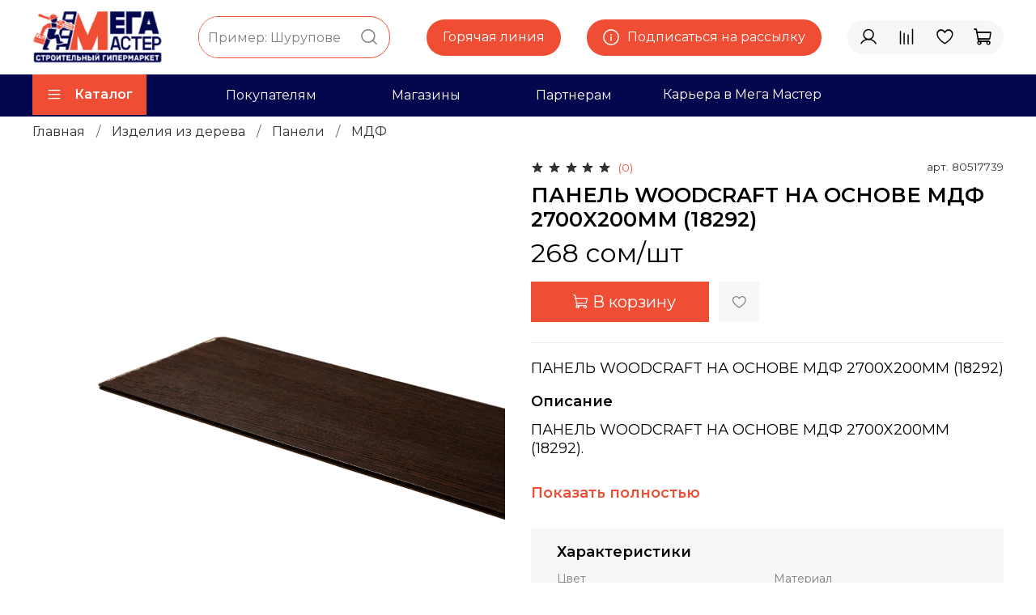

--- FILE ---
content_type: text/html; charset=utf-8
request_url: https://www.megamaster.kg/product/panel-dekorativnaya-woodcraft-na-osnove-mdf-2700x200mm-18292
body_size: 79530
content:
<!DOCTYPE html>
<html
  style="
    --color-btn-bg:#EF4D34;
--color-btn-bg-is-dark:true;
--bg:#FFFFFF;
--bg-is-dark:false;

--color-text: var(--color-text-dark);
--color-text-minor-shade: var(--color-text-dark-minor-shade);
--color-text-major-shade: var(--color-text-dark-major-shade);
--color-text-half-shade: var(--color-text-dark-half-shade);

--color-notice-warning-is-dark:false;
--color-notice-success-is-dark:false;
--color-notice-error-is-dark:false;
--color-notice-info-is-dark:false;
--color-form-controls-bg:var(--bg);
--color-form-controls-bg-disabled:var(--bg-minor-shade);
--color-form-controls-border-color:var(--bg-half-shade);
--color-form-controls-color:var(--color-text);
--is-editor:false;


  "
  >
  <head><meta data-config="{&quot;product_id&quot;:343107818}" name="page-config" content="" /><meta data-config="{&quot;money_with_currency_format&quot;:{&quot;delimiter&quot;:&quot; &quot;,&quot;separator&quot;:&quot;.&quot;,&quot;format&quot;:&quot;%n %u&quot;,&quot;unit&quot;:&quot;сом&quot;,&quot;show_price_without_cents&quot;:1},&quot;currency_code&quot;:&quot;KGS&quot;,&quot;currency_iso_code&quot;:&quot;KGS&quot;,&quot;default_currency&quot;:{&quot;title&quot;:&quot;Киргизский сом&quot;,&quot;code&quot;:&quot;KGS&quot;,&quot;rate&quot;:&quot;0.906971&quot;,&quot;format_string&quot;:&quot;%n %u&quot;,&quot;unit&quot;:&quot;сом&quot;,&quot;price_separator&quot;:&quot;&quot;,&quot;is_default&quot;:true,&quot;price_delimiter&quot;:&quot;&quot;,&quot;show_price_with_delimiter&quot;:true,&quot;show_price_without_cents&quot;:true},&quot;facebook&quot;:{&quot;pixelActive&quot;:false,&quot;currency_code&quot;:&quot;KGS&quot;,&quot;use_variants&quot;:null},&quot;vk&quot;:{&quot;pixel_active&quot;:null,&quot;price_list_id&quot;:null},&quot;new_ya_metrika&quot;:true,&quot;ecommerce_data_container&quot;:&quot;dataLayer&quot;,&quot;common_js_version&quot;:null,&quot;vue_ui_version&quot;:null,&quot;feedback_captcha_enabled&quot;:&quot;1&quot;,&quot;account_id&quot;:2473802,&quot;hide_items_out_of_stock&quot;:false,&quot;forbid_order_over_existing&quot;:true,&quot;minimum_items_price&quot;:null,&quot;enable_comparison&quot;:true,&quot;locale&quot;:&quot;ru&quot;,&quot;client_group&quot;:null,&quot;consent_to_personal_data&quot;:{&quot;active&quot;:false,&quot;obligatory&quot;:true,&quot;description&quot;:&quot;Настоящим подтверждаю, что я ознакомлен и согласен с условиями \u003ca href=&#39;/page/oferta&#39; target=&#39;blank&#39;\u003eоферты и политики конфиденциальности\u003c/a\u003e.&quot;},&quot;recaptcha_key&quot;:&quot;6LfXhUEmAAAAAOGNQm5_a2Ach-HWlFKD3Sq7vfFj&quot;,&quot;recaptcha_key_v3&quot;:&quot;6LcZi0EmAAAAAPNov8uGBKSHCvBArp9oO15qAhXa&quot;,&quot;yandex_captcha_key&quot;:&quot;ysc1_ec1ApqrRlTZTXotpTnO8PmXe2ISPHxsd9MO3y0rye822b9d2&quot;,&quot;checkout_float_order_content_block&quot;:false,&quot;available_products_characteristics_ids&quot;:null,&quot;sber_id_app_id&quot;:&quot;5b5a3c11-72e5-4871-8649-4cdbab3ba9a4&quot;,&quot;theme_generation&quot;:4,&quot;quick_checkout_captcha_enabled&quot;:false,&quot;max_order_lines_count&quot;:500,&quot;sber_bnpl_min_amount&quot;:1000,&quot;sber_bnpl_max_amount&quot;:150000,&quot;counter_settings&quot;:{&quot;data_layer_name&quot;:&quot;dataLayer&quot;,&quot;new_counters_setup&quot;:false,&quot;add_to_cart_event&quot;:true,&quot;remove_from_cart_event&quot;:true,&quot;add_to_wishlist_event&quot;:true},&quot;site_setting&quot;:{&quot;show_cart_button&quot;:true,&quot;show_service_button&quot;:false,&quot;show_marketplace_button&quot;:false,&quot;show_quick_checkout_button&quot;:false},&quot;warehouses&quot;:[{&quot;id&quot;:4111059,&quot;title&quot;:&quot;Бишкек&quot;,&quot;array_index&quot;:0},{&quot;id&quot;:4111060,&quot;title&quot;:&quot;Балыкчи&quot;,&quot;array_index&quot;:1}],&quot;captcha_type&quot;:&quot;google&quot;,&quot;human_readable_urls&quot;:false}" name="shop-config" content="" /><meta name='js-evnvironment' content='production' /><meta name='default-locale' content='ru' /><meta name='insales-redefined-api-methods' content="[]" /><script type="text/javascript" src="https://static.insales-cdn.com/assets/static-versioned/v3.72/static/libs/lodash/4.17.21/lodash.min.js"></script>
<!--InsalesCounter -->
<script type="text/javascript">
(function() {
  if (typeof window.__insalesCounterId !== 'undefined') {
    return;
  }

  try {
    Object.defineProperty(window, '__insalesCounterId', {
      value: 2473802,
      writable: true,
      configurable: true
    });
  } catch (e) {
    console.error('InsalesCounter: Failed to define property, using fallback:', e);
    window.__insalesCounterId = 2473802;
  }

  if (typeof window.__insalesCounterId === 'undefined') {
    console.error('InsalesCounter: Failed to set counter ID');
    return;
  }

  let script = document.createElement('script');
  script.async = true;
  script.src = '/javascripts/insales_counter.js?7';
  let firstScript = document.getElementsByTagName('script')[0];
  firstScript.parentNode.insertBefore(script, firstScript);
})();
</script>
<!-- /InsalesCounter -->
      <script>gtmDataLayer = []; gtmDataLayer.push({
      'ecommerce': {
        'detail': {
          'products': [{"id":"343107818","name":"ПАНЕЛЬ WOODCRAFT НА ОСНОВЕ МДФ 2700X200ММ (18292)","category":"Каталог/Изделия из дерева/Панели/МДФ","price":"268.0"}]
         }
       }
    });</script>
      <!-- Google Tag Manager -->
      <script>(function(w,d,s,l,i){w[l]=w[l]||[];w[l].push({'gtm.start':
      new Date().getTime(),event:'gtm.js'});var f=d.getElementsByTagName(s)[0],
      j=d.createElement(s),dl=l!='dataLayer'?'&l='+l:'';j.async=true;j.src=
      'https://www.googletagmanager.com/gtm.js?id='+i+dl;f.parentNode.insertBefore(j,f);
      })(window,document,'script','gtmDataLayer','GTM-MR8DMJC');
      </script>
      <!-- End Google Tag Manager -->

    <!-- meta -->
<meta charset="UTF-8" /><title>МЕГАМАСТЕР - Строительные материалы Бишкек | Стройматериалы по выгодным ценам</title><meta name="description" content="Купить стройматериалы в Бишкеке. Современный строительный гипермаркет формата DIY на рынке Кыргызстана. Наша главная цель – предоставлять покупателям отличный сервис, собрать всё что нужно потребителю под одной крышей! Сантехника, строительные материалы, инструменты и многое другое. Стройматериалы по выгодным ценам">
<meta data-config="{&quot;static-versioned&quot;: &quot;1.38&quot;}" name="theme-meta-data" content="">
<meta name="robots" content="index,follow" />
<meta http-equiv="X-UA-Compatible" content="IE=edge,chrome=1" />
<meta name="viewport" content="width=device-width, initial-scale=1.0" />
<meta name="SKYPE_TOOLBAR" content="SKYPE_TOOLBAR_PARSER_COMPATIBLE" />
<meta name="format-detection" content="telephone=no">

<!-- canonical url--><link rel="canonical" href="https://www.megamaster.kg/product/panel-dekorativnaya-woodcraft-na-osnove-mdf-2700x200mm-18292"/>


<!-- rss feed-->
    <meta property="og:title" content="ПАНЕЛЬ WOODCRAFT НА ОСНОВЕ МДФ 2700X200ММ (18292)">
    <meta property="og:type" content="website">
    <meta property="og:url" content="https://www.megamaster.kg/product/panel-dekorativnaya-woodcraft-na-osnove-mdf-2700x200mm-18292">

    
      <meta property="og:image" content="https://static.insales-cdn.com/images/products/1/7937/631480065/import_files_88_88b31ea7-4a18-11ed-ba8e-000c293d725e_b7679d05-7d02-11ed-ba90-000c293d725e.png">
    




<!-- icons-->
<link rel="icon" type="image/png" sizes="16x16" href="https://static.insales-cdn.com/assets/1/6330/3209402/1766028920/favicon.png" /><style media="screen">
  @supports (content-visibility: hidden) {
    body:not(.settings_loaded) {
      content-visibility: hidden;
    }
  }
  @supports not (content-visibility: hidden) {
    body:not(.settings_loaded) {
      visibility: hidden;
    }
  }
</style>

  <meta name='product-id' content='343107818' />
</head>
  <body data-multi-lang="false" data-theme-template="product" data-sidebar-type="sticky" data-sidebar-position="left">
    <div class="preloader">
      <div class="lds-ellipsis"><div></div><div></div><div></div><div></div></div>
    </div>
    <noscript>
<div class="njs-alert-overlay">
  <div class="njs-alert-wrapper">
    <div class="njs-alert">
      <p></p>
    </div>
  </div>
</div>
</noscript>

    <div class="page_layout page_layout-clear ">
      <header>
      
        <div
  class="layout widget-type_widget_v4_header_5_fbba47f2033f264f03548114888651da"
  style="--logo-img:'https://static.insales-cdn.com/files/1/3307/24653035/original/logo.png'; --logo-max-width:160px; --bage-bg:#EE632C; --bage-bg-is-dark:true; --bage-bg-minor-shade:#f07545; --bage-bg-minor-shade-is-dark:true; --bage-bg-major-shade:#f2885f; --bage-bg-major-shade-is-dark:true; --bage-bg-half-shade:#f8c2ac; --bage-bg-half-shade-is-light:true; --hide-search:false; --hide-language:false; --hide-compare:false; --hide-personal:false; --hide-favorite:false; --menu-grid-list-min-width:220px; --subcollections-items-limit:10; --menu-grid-list-row-gap:3rem; --menu-grid-list-column-gap:3rem; --menu-img-ratio:1.5; --img-border-radius:0px; --hide-menu-photo:false; --bg-bottom:#05074E; --bg-bottom-is-dark:true; --bg-bottom-minor-shade:#070b75; --bg-bottom-minor-shade-is-dark:true; --bg-bottom-major-shade:#0a0f9d; --bg-bottom-major-shade-is-dark:true; --bg-bottom-half-shade:#363cf2; --bg-bottom-half-shade-is-dark:true; --header-wide-bg:true; --header-top-pt:0.5vw; --header-top-pb:0.5vw; --header-main-pt:1vw; --header-main-pb:1vw; --header-wide-content:false; --hide-desktop:false; --hide-mobile:false;"
  data-widget-drop-item-id="46045949"
  
  >
  <div class="layout__content">
    

<div class="shadow"></div>





<div class="header header_no-languages" >
  <div class="header__mobile-head">
    <div class="header__mobile-head-content">
      <button type="button" class="button button_size-l header__hide-mobile-menu-btn js-hide-mobile-menu">
        <span class="icon icon-times"></span>
      </button>

      
    </div>
  </div>

  <div class="header__content">
    <div class="header-part-top">
      <div class="header-part-top__inner">
        <div class="header__area-menu">
          <div class="header__menu-title">
            Информация
          </div>
          <ul class="header__menu js-cut-list" data-navigation data-menu-handle="main-menu">
            
            <li class="header__menu-item" data-navigation-item data-menu-item-id="25655834">
              <div class="header__menu-controls">
                <a href="/page/vakansii" class="header__menu-link" data-navigation-link="/page/vakansii">
                  Вакансии
                </a>
              </div>
            </li>
            
            <li class="header__menu-item" data-navigation-item data-menu-item-id="24731624">
              <div class="header__menu-controls">
                <a href="/page/vozvrat" class="header__menu-link" data-navigation-link="/page/vozvrat">
                  Политика возврата
                </a>
              </div>
            </li>
            
            <li class="header__menu-item" data-navigation-item data-menu-item-id="18241230">
              <div class="header__menu-controls">
                <a href="/page/delivery" class="header__menu-link" data-navigation-link="/page/delivery">
                  Доставка
                </a>
              </div>
            </li>
            
            <li class="header__menu-item" data-navigation-item data-menu-item-id="18465749">
              <div class="header__menu-controls">
                <a href="/page/biznesu" class="header__menu-link" data-navigation-link="/page/biznesu">
                  Корпоративным клиентам
                </a>
              </div>
            </li>
            
            <li class="header__menu-item" data-navigation-item data-menu-item-id="18241225">
              <div class="header__menu-controls">
                <a href="/page/contacts" class="header__menu-link" data-navigation-link="/page/contacts">
                  Контакты
                </a>
              </div>
            </li>
            
            <li class="header__menu-item" data-navigation-item data-menu-item-id="18241198">
              <div class="header__menu-controls">
                <a href="/page/sotrudnichestvo" class="header__menu-link" data-navigation-link="/page/sotrudnichestvo">
                  Сотрудничество
                </a>
              </div>
            </li>
            
          </ul>
        </div>

        <div class="header__area-text">
          
          <div class="header__work-time">Доставка с 8:00 до 23:00</div>
          
        </div>

        <div class="header__area-contacts">
          

  <a 
    href="tel:0770036036">0770036036</a>



  <a href="tel:0707036036">0707036036</a>


        </div>


        


      </div>
    </div>

    <div class="header-part-main">
      <div class="header-part-main__inner">
        <div class="header__area-logo">
          
  
    
      <a href=" / " class="header__logo">
        <img src="https://static.insales-cdn.com/files/1/3307/24653035/original/logo.png" alt="Мегамастер | Строительные материалы Бишкек" title="Мегамастер | Строительные материалы Бишкек" />
      </a>
    
  

        </div>

        <div class="header__area-search">
          <div class="header__search">
            <form action="/search" method="get" class="header__search-form">
              <input type="text" autocomplete="off" class="form-control form-control_size-l header__search-field"
                name="q" value="" placeholder="Пример: Шуруповерт, артикул" />
              <button type="submit" class="button button_size-l header__search-btn">
                <span class="icon icon-search"></span>
              </button>
              <input type="hidden" name="lang" value="ru">
            </form>
            <button type="button" class="button button_size-l header__search-mobile-btn js-show-mobile-search">
              <span class="icon icon-search _show"></span>
              <span class="icon icon-times _hide"></span>
            </button>
          </div>
        </div>

        <button class="header__area-phones" onclick="openCallOptions()">Горячая линия</button>
          <div class="call-options" id="callOptions" style="display:none;">
              

  <a 
    href="tel:0770036036">0770036036</a>



  <a href="tel:0707036036">0707036036</a>


          </div>

      <a href="#" data-show-feedback-modal>
          <svg width="20" height="20" viewBox="0 0 20 20" fill="none" xmlns="http://www.w3.org/2000/svg">
<path d="M10.0002 19.1667C15.0418 19.1667 19.1668 15.0417 19.1668 10C19.1668 4.95837 15.0418 0.833374 10.0002 0.833374C4.9585 0.833374 0.833496 4.95837 0.833496 10C0.833496 15.0417 4.9585 19.1667 10.0002 19.1667Z" stroke="currentColor" stroke-width="1.5" stroke-linecap="round" stroke-linejoin="round"/>
<path d="M10.0034 14.2917V9.70841" stroke="currentColor" stroke-width="1.5" stroke-linecap="round" stroke-linejoin="round"/>
<path d="M10.0083 6.95837H10.0001" stroke="currentColor" stroke-width="2" stroke-linecap="round" stroke-linejoin="round"/>
</svg>Подписаться на рассылку</a>

        <div class="header__area-controls">
          
          <a href="/client_account/orders" title="Личный кабинет" class="header__control-btn header__cabinet">
            <span class="icon icon-user"></span>
          </a>
          

          
          
          <a href="/compares" class="header__control-btn header__compare compare-empty" title="Сравнение" data-compare-counter-btn>
            <span class="icon icon-compare">
              <span class="header__control-bage" data-compare-counter>0</span>
            </span>
          </a>
          
          

          
          <a href="/favorites" class="header__control-btn header__favorite" title="Избранное" data-bage-count="0">
            <span class="icon icon-favorites">
              <span class="header__control-bage" data-ui-favorites-counter>0</span>
            </span>
          </a>
          

          <a href="/cart_items" class="header__control-btn header__cart" title="Корзина" data-bage-count="0">
            <span class="icon icon-cart">
              <span class="header__control-bage" data-cart-positions-count></span>
            </span>
            <span class="header__control-text" data-cart-total-price></span>

          <div custom-popup-modal="dynamic_basket">
        <p>Корзина<span class="close"><svg class="Icon Icon--close " role="presentation" viewBox="0 0 16 14"><path d="M15 0L1 14m14 0L1 0" stroke="currentColor" fill="none" fill-rule="evenodd"></path></svg></span></p>
  <div><div class="js-dynamic_basket"></div></div>
          </div>

          </a>
        </div>
      </div>

      
      

      

      
    </div>

    <div class="header-part-bottom">
      <div class="header-part-bottom__inner">
        <div class="header__area-catalog">
          <button type="button" class="button button_size-l header__show-collection-btn js-show-header-collections">
            <span class="icon icon-bars _show"></span>
            <span class="icon icon-times _hide"></span>
            Каталог
          </button>
          <ul class="menu-list"><li>
            <a href="/collection/tovary-po-vygodnoy-tsene" title="МЕГА СКИДКИ">
              <img src="https://static.insales-cdn.com/images/collections/1/6107/91101147/Frame__.png" alt="МЕГА СКИДКИ" title="МЕГА СКИДКИ">
              МЕГА СКИДКИ<span>1252</span></a>
            
          </li><li>
            <a href="/collection/10-sad-i-ogorod-2" title="Сад и огород">
              <img src="https://static.insales-cdn.com/images/collections/1/5412/90846500/Frame_299.png" alt="Сад и огород" title="Сад и огород">
              Сад и огород<span>4129</span></a>
            
            <ul><li>
                <a href="/collection/sadovaya-tehnika" title="Садовая техника">Садовая техника<span>40</span></a>
            
            <ul><li>
                <a href="/collection/gazonokosilki" title="Газонокосилки">Газонокосилки<span>14</span></a>
              </li><li>
                <a href="/collection/kultivatory" title="Культиваторы">Культиваторы<span>6</span></a>
              </li><li>
                <a href="/collection/trimmerymotokosy" title="Триммеры/Мотокосы">Триммеры/Мотокосы<span>3</span></a>
              </li><li>
                <a href="/collection/kustoreznozhnitsy" title="Кусторез/Ножницы">Кусторез/Ножницы<span>1</span></a>
              </li><li>
                <a href="/collection/pily-tsepnye" title="Пилы цепные">Пилы цепные<span>5</span></a>
              </li><li>
                <a href="/collection/1015-cnegouborochnaya-tehnika-i-inventar" title="Cнегоуборочная техника и инвентарь">Cнегоуборочная техника и инвентарь<span>0</span></a>
              </li><li>
                <a href="/collection/1016-komplektuyuschie-dsadovoy-tehniki" title="Комплектующие д/садовой техники">Комплектующие д/садовой техники<span>11</span></a>
              </li></ul>
            
              </li><li>
                <a href="/collection/sadovyy-inventar" title="Садовый инвентарь">Садовый инвентарь<span>643</span></a>
            
            <ul><li>
                <a href="/collection/1020-ruchnoy-instrument-dlya-sada" title="Ручной инструмент для сада">Ручной инструмент для сада<span>190</span></a>
              </li><li>
                <a href="/collection/1021-rezhuschiy-sadovyy-instrument" title="Режущий садовый инструмент">Режущий садовый инструмент<span>81</span></a>
              </li><li>
                <a href="/collection/1022-cherenkirukoyatki" title="Черенки/Рукоятки">Черенки/Рукоятки<span>10</span></a>
              </li><li>
                <a href="/collection/1023-toporkolunkuvaldalom" title="Топор/Колун/Кувалда/Лом">Топор/Колун/Кувалда/Лом<span>71</span></a>
              </li><li>
                <a href="/collection/1024-sredstva-individualnoy-zaschity-2" title="Средства индивидуальной защиты">Средства индивидуальной защиты<span>204</span></a>
              </li><li>
                <a href="/collection/1025-plenki-polietilenovyemeshki-2" title="Пленки полиэтиленовые/Мешки">Пленки полиэтиленовые/Мешки<span>21</span></a>
              </li><li>
                <a href="/collection/1026-musornye-urny-i-baki-2" title="Мусорные урны и баки">Мусорные урны и баки<span>61</span></a>
              </li><li>
                <a href="/collection/1027-tachki-sadovye-i-komplektuyuschie-2" title="Тачки садовые и комплектующие">Тачки садовые и комплектующие<span>5</span></a>
              </li></ul>
            
              </li><li>
                <a href="/collection/sadovaya-mebel" title="Садовая мебель">Садовая мебель<span>179</span></a>
            
            <ul><li>
                <a href="/collection/1030-skamikreslastulyastoly" title="Скамьи/Кресла/Стулья/Столы">Скамьи/Кресла/Стулья/Столы<span>14</span></a>
              </li><li>
                <a href="/collection/1031-gamakipalatkishezlongishatryzonty-2" title="Гамаки/Палатки/Шезлонги/Шатры/Зонты">Гамаки/Палатки/Шезлонги/Шатры/Зонты<span>11</span></a>
              </li><li>
                <a href="/collection/1032-mangalybarbekyukoptilna-2" title="Мангалы/Барбекю/Коптильна">Мангалы/Барбекю/Коптильна<span>26</span></a>
              </li><li>
                <a href="/collection/1033-shampuryreshetki-dlya-mangalovposuda-2" title="Шампуры/Решетки для мангалов/Посуда">Шампуры/Решетки для мангалов/Посуда<span>51</span></a>
              </li><li>
                <a href="/collection/1034-ugoldrovasredstva-dlya-rozzhigaschepa-dlya-kopcheniya-2" title="Уголь/Дрова/Средства для розжига/Щепа для копчения">Уголь/Дрова/Средства для розжига/Щепа для копчения<span>14</span></a>
              </li><li>
                <a href="/collection/1035-sadovoe-ograzhdenie-2" title="Садовое ограждение">Садовое ограждение<span>63</span></a>
              </li></ul>
            
              </li><li>
                <a href="/collection/rasteniyaudobreniya" title="Растения,удобрения">Растения,удобрения<span>1692</span></a>
            
            <ul><li>
                <a href="/collection/1040-semena-rassada" title="Семена, рассада">Семена, рассада<span>333</span></a>
              </li><li>
                <a href="/collection/1041-komnatnye-rasteniya" title="Комнатные растения">Комнатные растения<span>0</span></a>
              </li><li>
                <a href="/collection/1042-iskusstvennye-rasteniya" title="Искусственные растения">Искусственные растения<span>10</span></a>
              </li><li>
                <a href="/collection/1043-tsvetochnye-gorshki-aksessuary" title="Цветочные горшки, аксессуары">Цветочные горшки, аксессуары<span>662</span></a>
              </li><li>
                <a href="/collection/1044-grunty-dlya-rasteniyposadochnyy-material" title="Грунты для растений/Посадочный материал">Грунты для растений/Посадочный материал<span>168</span></a>
              </li><li>
                <a href="/collection/1045-regulyatory-i-stimulyatory" title="Регуляторы и стимуляторы">Регуляторы и стимуляторы<span>356</span></a>
              </li><li>
                <a href="/collection/1046-sredstva-zaschity-ot-vrediteley" title="Средства защиты от вредителей">Средства защиты от вредителей<span>163</span></a>
              </li></ul>
            
              </li><li>
                <a href="/collection/poliv-i-orosheniya" title="Полив и орошения">Полив и орошения<span>417</span></a>
            
            <ul><li>
                <a href="/collection/1050-shlangi-dlya-polivakatushki" title="Шланги для полива/Катушки">Шланги для полива/Катушки<span>108</span></a>
              </li><li>
                <a href="/collection/1051-polietilenovye-truby" title="Полиэтиленовые трубы">Полиэтиленовые трубы<span>9</span></a>
              </li><li>
                <a href="/collection/1052-opryskivatelileyki" title="Опрыскиватели/Лейки">Опрыскиватели/Лейки<span>70</span></a>
              </li><li>
                <a href="/collection/1053-soediniteli-dlya-shlangafitingi-dlya-trub" title="Соединители для шланга/Фитинги для труб">Соединители для шланга/Фитинги для труб<span>186</span></a>
              </li><li>
                <a href="/collection/1054-emkosti-dlya-poliva" title="Емкости для полива">Емкости для полива<span>0</span></a>
              </li><li>
                <a href="/collection/1055-nasosy-gidroakkumulyatory-i-schetchiki-dlya-vody" title="Насосы /Гидроаккумуляторы и счетчики для воды">Насосы /Гидроаккумуляторы и счетчики для воды<span>44</span></a>
              </li></ul>
            
              </li><li>
                <a href="/collection/zootovary" title="Зоотовары">Зоотовары<span>99</span></a>
            
            <ul><li>
                <a href="/collection/1060-sredstva-zaschity-ot-nasekomyh" title="Средства защиты от насекомых">Средства защиты от насекомых<span>18</span></a>
              </li><li>
                <a href="/collection/1061-korma" title="Корма">Корма<span>67</span></a>
              </li><li>
                <a href="/collection/1062-aksessuary" title="Аксессуары">Аксессуары<span>3</span></a>
              </li><li>
                <a href="/collection/1063-napolniteli" title="Наполнители">Наполнители<span>11</span></a>
              </li></ul>
            
              </li><li>
                <a href="/collection/pozharnoe-oborudovanie" title="Пожарное оборудование">Пожарное оборудование<span>21</span></a>
            
            <ul><li>
                <a href="/collection/1070-ognetushiteli" title="Огнетушители">Огнетушители<span>13</span></a>
              </li><li>
                <a href="/collection/1071-gazovye-shlangi-i-komplektuyuschie" title="Газовые шланги и комплектующие">Газовые шланги и комплектующие<span>8</span></a>
              </li></ul>
            
              </li><li>
                <a href="/collection/hozyaystvennye-tovary" title="Хозяйственные товары">Хозяйственные товары<span>1038</span></a>
            
            <ul><li>
                <a href="/collection/1080-bytovaya-himiya" title="Бытовая химия">Бытовая химия<span>792</span></a>
              </li><li>
                <a href="/collection/1081-hozyaystvennye-tovary" title="Хозяйственные товары">Хозяйственные товары<span>243</span></a>
              </li><li>
                <a href="/collection/1082-novogodnie-ukrasheniya" title="Новогодние украшения">Новогодние украшения<span>0</span></a>
              </li><li>
                <a href="/collection/1083-kantstovary" title="Канцтовары">Канцтовары<span>3</span></a>
              </li></ul>
            
              </li></ul>
            
          </li><li>
            <a href="/collection/20-instrumenty-2" title="Инструменты">
              <img src="https://static.insales-cdn.com/images/collections/1/5547/90912171/Frame_293__1_.png" alt="Инструменты" title="Инструменты">
              Инструменты<span>4126</span></a>
            
            <ul><li>
                <a href="/collection/elektroinstrumenty" title="Электроинструменты">Электроинструменты<span>142</span></a>
            
            <ul><li>
                <a href="/collection/dreligaykaverty" title="Дрели/Гайкаверты">Дрели/Гайкаверты<span>28</span></a>
              </li><li>
                <a href="/collection/kraskopult-elektricheskiy" title="Краскопульт электрический">Краскопульт электрический<span>11</span></a>
              </li><li>
                <a href="/collection/lobziki" title="Лобзики">Лобзики<span>6</span></a>
              </li><li>
                <a href="/collection/frezernye-mashiny" title="Фрезерные машины">Фрезерные машины<span>2</span></a>
              </li><li>
                <a href="/collection/shlifovalnye-i-polirovalnye-mashiny" title="Шлифовальные и полировальные машины">Шлифовальные и полировальные машины<span>19</span></a>
              </li><li>
                <a href="/collection/payalnikifeny-tehnicheskie" title="Паяльники/Фены технические">Паяльники/Фены технические<span>20</span></a>
              </li><li>
                <a href="/collection/perforatoryotboynye-molotki" title="Перфораторы/Отбойные молотки">Перфораторы/Отбойные молотки<span>16</span></a>
              </li><li>
                <a href="/collection/pily-diskovye-i-tortsovochnyeshtroborezy" title="Пилы дисковые и торцовочные/Штроборезы">Пилы дисковые и торцовочные/Штроборезы<span>16</span></a>
              </li><li>
                <a href="/collection/elektrorubanki" title="Электрорубанки">Электрорубанки<span>0</span></a>
              </li><li>
                <a href="/collection/svarochnoe-oborudovanie" title="Сварочное оборудование">Сварочное оборудование<span>24</span></a>
              </li></ul>
            
              </li><li>
                <a href="/collection/pnevmoinstrument" title="Пневмоинструмент">Пневмоинструмент<span>8</span></a>
            
            <ul><li>
                <a href="/collection/pnevmokraskoraspyliteli" title="Пневмокраскораспылители">Пневмокраскораспылители<span>1</span></a>
              </li><li>
                <a href="/collection/pnevmonabory" title="Пневмонаборы">Пневмонаборы<span>2</span></a>
              </li><li>
                <a href="/collection/pnevmopistolety" title="Пневмопистолеты">Пневмопистолеты<span>2</span></a>
              </li><li>
                <a href="/collection/pnevmoaksessuary" title="Пневмоаксессуары">Пневмоаксессуары<span>0</span></a>
              </li><li>
                <a href="/collection/pnevmogaykoverty" title="Пневмогайковерты">Пневмогайковерты<span>0</span></a>
              </li><li>
                <a href="/collection/pnevmostepler" title="Пневмостеплер">Пневмостеплер<span>2</span></a>
              </li><li>
                <a href="/collection/pnevmomolotki" title="Пневмомолотки">Пневмомолотки<span>1</span></a>
              </li></ul>
            
              </li><li>
                <a href="/collection/mashiny-stanki-oborudovaniya" title="Машины, станки, оборудования">Машины, станки, оборудования<span>102</span></a>
            
            <ul><li>
                <a href="/collection/2030-generatory" title="Генераторы">Генераторы<span>11</span></a>
              </li><li>
                <a href="/collection/stanki-verstaki" title="Станки верстаки">Станки верстаки<span>16</span></a>
              </li><li>
                <a href="/collection/kompressory" title="Компрессоры">Компрессоры<span>22</span></a>
              </li><li>
                <a href="/collection/moykihozyaystvennye-pylesosy" title="Мойки высокого давления/Хозяйственные пылесосы">Мойки высокого давления/Хозяйственные пылесосы<span>39</span></a>
              </li><li>
                <a href="/collection/stanki-drezki-plitki-i-kamnya" title="Станки д/резки плитки и камня">Станки д/резки плитки и камня<span>14</span></a>
              </li></ul>
            
              </li><li>
                <a href="/collection/rashodnye-materialy" title="Расходные материалы">Расходные материалы<span>1360</span></a>
            
            <ul><li>
                <a href="/collection/burysverla" title="Буры/Сверла">Буры/Сверла<span>604</span></a>
              </li><li>
                <a href="/collection/krugi-i-diski-abrazivnye" title="Круги и диски абразивные">Круги и диски абразивные<span>362</span></a>
              </li><li>
                <a href="/collection/koronki" title="Коронки">Коронки<span>44</span></a>
              </li><li>
                <a href="/collection/bity" title="Биты">Биты<span>79</span></a>
              </li><li>
                <a href="/collection/nazhdachnaya-bumaga" title="Наждачная бумага">Наждачная бумага<span>114</span></a>
              </li><li>
                <a href="/collection/schetki-k-uglovyh-shlifmashin" title="Щетки к угловым шлифмашин">Щетки к угловым шлифмашин<span>34</span></a>
              </li><li>
                <a href="/collection/rashodniki-dlya-svarochnogo-oborudovaniya" title="Расходники для сварочного оборудования">Расходники для сварочного оборудования<span>81</span></a>
              </li><li>
                <a href="/collection/skoby" title="Скобы">Скобы<span>23</span></a>
              </li><li>
                <a href="/collection/rashodniki-dlya-elektroinstrumentov" title="Расходники для электроинструментов">Расходники для электроинструментов<span>19</span></a>
              </li></ul>
            
              </li><li>
                <a href="/collection/ruchnoy-instrument" title="Ручной инструмент">Ручной инструмент<span>1082</span></a>
            
            <ul><li>
                <a href="/collection/nozhnitsybokorezykusachkinozhilobziki" title="Ножницы/Бокорезы/Кусачки/Ножи/Лобзики">Ножницы/Бокорезы/Кусачки/Ножи/Лобзики<span>236</span></a>
              </li><li>
                <a href="/collection/gvozdedorymolotki-i-kuvaldyzubilo-i-doloto" title="Гвоздедоры/Молотки и кувалды/Зубило и долото">Гвоздедоры/Молотки и кувалды/Зубило и долото<span>80</span></a>
              </li><li>
                <a href="/collection/klyuchi-i-nabory-klyucheyvorotki-golovki-tortsevye" title="Ключи и наборы ключей/Воротки/ Головки торцевые">Ключи и наборы ключей/Воротки/ Головки торцевые<span>270</span></a>
              </li><li>
                <a href="/collection/metchikiplashkikulupy" title="Метчики/Плашки/Кулупы">Метчики/Плашки/Кулупы<span>45</span></a>
              </li><li>
                <a href="/collection/otvertki" title="Отвертки">Отвертки<span>117</span></a>
              </li><li>
                <a href="/collection/ploskogubtsy-dlinnogubtsyzaklepechnikiskrebki" title="Плоскогубцы, длинногубцы/Заклепечники/Скребки">Плоскогубцы, длинногубцы/Заклепечники/Скребки<span>83</span></a>
              </li><li>
                <a href="/collection/steklorezyplitkorezystameski-dolotorubanki" title="Стеклорезы/Плиткорезы/Стамески, долото/Рубанки">Стеклорезы/Плиткорезы/Стамески, долото/Рубанки<span>39</span></a>
              </li><li>
                <a href="/collection/strubtsinystuslotiskinapilniki" title="Струбцины/Стусло/Тиски/Напильники">Струбцины/Стусло/Тиски/Напильники<span>95</span></a>
              </li><li>
                <a href="/collection/yaschiki-dinstrumentov-organayzery-poyas-dlya-instrumentov" title="Ящики д/инструментов/ Органайзеры/ Пояс для инструментов">Ящики д/инструментов/ Органайзеры/ Пояс для инструментов<span>71</span></a>
              </li><li>
                <a href="/collection/kleevye-pistoletysterzhni" title="Клеевые пистолеты/Стержни">Клеевые пистолеты/Стержни<span>45</span></a>
              </li></ul>
            
              </li><li>
                <a href="/collection/izmeritelnyy-instrument" title="Измерительный инструмент">Измерительный инструмент<span>277</span></a>
            
            <ul><li>
                <a href="/collection/lineykiugolki" title="Линейки/Уголки">Линейки/Уголки<span>33</span></a>
              </li><li>
                <a href="/collection/lazernye-urovni-niveliry" title="Лазерные уровни, нивелиры">Лазерные уровни, нивелиры<span>84</span></a>
              </li><li>
                <a href="/collection/ruletki" title="Рулетки">Рулетки<span>88</span></a>
              </li><li>
                <a href="/collection/urovnishtangentsirkul" title="Уровни/Штангенциркуль">Уровни/Штангенциркуль<span>47</span></a>
              </li><li>
                <a href="/collection/shnury-razmetochnye-poroshki-melovye" title="Шнуры разметочные, порошки меловые">Шнуры разметочные, порошки меловые<span>24</span></a>
              </li></ul>
            
              </li><li>
                <a href="/collection/otdelochnyy-instrument" title="Отделочный инструмент">Отделочный инструмент<span>180</span></a>
            
            <ul><li>
                <a href="/collection/instrument-dlya-zatirkigladilkishpatelyaterki" title="Инструмент для затирки/Гладилки/Шпателя/Терки">Инструмент для затирки/Гладилки/Шпателя/Терки<span>132</span></a>
              </li><li>
                <a href="/collection/kovshi" title="Ковши">Ковши<span>3</span></a>
              </li><li>
                <a href="/collection/masterkikelmyrasshivka" title="Мастерки/Кельмы/Расшивка">Мастерки/Кельмы/Расшивка<span>14</span></a>
              </li><li>
                <a href="/collection/miksera" title="Миксера">Миксера<span>14</span></a>
              </li><li>
                <a href="/collection/pravila" title="Правила">Правила<span>17</span></a>
              </li></ul>
            
              </li><li>
                <a href="/collection/avto-tovary" title="Авто товары">Авто товары<span>976</span></a>
            
            <ul><li>
                <a href="/collection/avtohimiya" title="Автохимия">Автохимия<span>645</span></a>
              </li><li>
                <a href="/collection/masla-i-tehnicheskie-zhidkosti" title="Масла и технические жидкости">Масла и технические жидкости<span>135</span></a>
              </li><li>
                <a href="/collection/avtoaksessuary" title="Автоаксессуары">Автоаксессуары<span>196</span></a>
              </li></ul>
            
              </li></ul>
            
          </li><li>
            <a href="/collection/30-elektrotovary-2" title="Электротовары">
              <img src="https://static.insales-cdn.com/images/collections/1/5495/90846583/Frame_292.png" alt="Электротовары" title="Электротовары">
              Электротовары<span>37</span></a>
            
            <ul><li>
                <a href="/collection/301-sistemy-ventilyatsii-i-otopleniya" title="Системы вентиляции и отопления">Системы вентиляции и отопления<span>0</span></a>
            
            <ul><li>
                <a href="/collection/konditsioneryuvlazhniteli-vozduha" title="Кондиционеры/Увлажнители воздуха">Кондиционеры/Увлажнители воздуха<span>0</span></a>
              </li><li>
                <a href="/collection/konvektory" title="Конвекторы">Конвекторы<span>0</span></a>
              </li><li>
                <a href="/collection/obogrevateli-elektricheskie-i-maslyannyeteplovye-pushki" title="Обогреватели электрические и маслянные/Тепловые пушки">Обогреватели электрические и маслянные/Тепловые пушки<span>0</span></a>
              </li><li>
                <a href="/collection/teplye-poly-i-komplektuyuschie" title="Теплые полы и комплектующие">Теплые полы и комплектующие<span>0</span></a>
              </li><li>
                <a href="/collection/kuhonnye-vytyazhki" title="Кухонные вытяжки">Кухонные вытяжки<span>0</span></a>
              </li><li>
                <a href="/collection/komplektuyuschie-ventilyatsionnoy-sistemy" title="Комплектующие вентиляционной системы">Комплектующие вентиляционной системы<span>0</span></a>
              </li></ul>
            
              </li><li>
                <a href="/collection/302-kabelno-provodnikovaya-produktsiya" title="Кабель и провод">Кабель и провод<span>0</span></a>
            
            <ul><li>
                <a href="/collection/kabel-mednyy" title="Кабель медный">Кабель медный<span>0</span></a>
              </li><li>
                <a href="/collection/kabel-akusticheskiy" title="Кабель акустический">Кабель акустический<span>0</span></a>
              </li><li>
                <a href="/collection/kabel-dlya-televideniya-i-interneta" title="Кабель для телевидения и интернета">Кабель для телевидения и интернета<span>0</span></a>
              </li><li>
                <a href="/collection/kabel-alyuminievyy" title="Кабель алюминиевый">Кабель алюминиевый<span>0</span></a>
              </li><li>
                <a href="/collection/kabel-kanaly-i-aksessuary" title="Кабель каналы и аксессуары">Кабель каналы и аксессуары<span>0</span></a>
              </li><li>
                <a href="/collection/gofry-dlya-kabelya-i-komplektuyuschie" title="Гофры для кабеля и комплектующие">Гофры для кабеля и комплектующие<span>0</span></a>
              </li><li>
                <a href="/collection/klemmy-i-vintovye-zazhimynakonechniki" title="Клеммы и винтовые зажимы/Наконечники">Клеммы и винтовые зажимы/Наконечники<span>0</span></a>
              </li><li>
                <a href="/collection/krepleniya-dlya-kabelya" title="Крепления для кабеля">Крепления для кабеля<span>0</span></a>
              </li></ul>
            
              </li><li>
                <a href="/collection/303-nizkovoltnoe-oborudovanie" title="Низковольтное оборудование">Низковольтное оборудование<span>0</span></a>
            
            <ul><li>
                <a href="/collection/avtomaticheskie-vyklyuchateli" title="Автоматические выключатели">Автоматические выключатели<span>0</span></a>
              </li><li>
                <a href="/collection/kontaktory-i-komplektuyuschie" title="Контакторы и комплектующие">Контакторы и комплектующие<span>0</span></a>
              </li><li>
                <a href="/collection/stabilizatory-napryazhenie" title="Стабилизаторы напряжение">Стабилизаторы напряжение<span>0</span></a>
              </li><li>
                <a href="/collection/rele-i-komplektuyuschie" title="Реле и комплектующие">Реле и комплектующие<span>0</span></a>
              </li></ul>
            
              </li><li>
                <a href="/collection/304-elektromontazhnoe-oborudovanie" title="Электромонтажное оборудование">Электромонтажное оборудование<span>6</span></a>
            
            <ul><li>
                <a href="/collection/rozetki-i-vyklyuchateli" title="Розетки и выключатели">Розетки и выключатели<span>0</span></a>
              </li><li>
                <a href="/collection/ramki" title="Рамки">Рамки<span>0</span></a>
              </li><li>
                <a href="/collection/vilki" title="Вилки">Вилки<span>0</span></a>
              </li><li>
                <a href="/collection/patrony" title="Патроны">Патроны<span>6</span></a>
              </li><li>
                <a href="/collection/udliniteli-i-komplektuyuschie" title="Удлинители и комплектующие">Удлинители и комплектующие<span>0</span></a>
              </li><li>
                <a href="/collection/korobki-ustanovochnye-i-montazhnye" title="Коробки установочные и монтажные">Коробки установочные и монтажные<span>0</span></a>
              </li><li>
                <a href="/collection/schity-raspredelitelnye" title="Щиты распределительные">Щиты распределительные<span>0</span></a>
              </li><li>
                <a href="/collection/televizionnoe-oborudovanie" title="Телевизионное оборудование">Телевизионное оборудование<span>0</span></a>
              </li></ul>
            
              </li><li>
                <a href="/collection/305-istochniki-sveta" title="Источники света">Источники света<span>0</span></a>
            
            <ul><li>
                <a href="/collection/svetodiodnye-lampy" title="Светодиодные лампы">Светодиодные лампы<span>0</span></a>
              </li><li>
                <a href="/collection/lyuministsentnye-lamly" title="Люминисцентные ламлы">Люминисцентные ламлы<span>0</span></a>
              </li><li>
                <a href="/collection/galogennye-lampy" title="Галогенные лампы">Галогенные лампы<span>0</span></a>
              </li><li>
                <a href="/collection/lampy-nakalivanie" title="Лампы накаливание">Лампы накаливание<span>0</span></a>
              </li></ul>
            
              </li><li>
                <a href="/collection/306-kontrolno-izmeritelnoe-oborudovaniya" title="Контрольно-измерительное оборудования">Контрольно-измерительное оборудования<span>0</span></a>
            
            <ul><li>
                <a href="/collection/3060-zvonki-i-domofony" title="Звонки и домофоны">Звонки и домофоны<span>0</span></a>
              </li><li>
                <a href="/collection/3061-taymery-i-rele" title="Таймеры и реле">Таймеры и реле<span>0</span></a>
              </li><li>
                <a href="/collection/3062-puskoreguliruyuschaya-apparaturastarter-drossel" title="Пускорегулирующая аппаратура(стартер, дроссель)">Пускорегулирующая аппаратура(стартер, дроссель)<span>0</span></a>
              </li><li>
                <a href="/collection/3063-transformatory-i-drayvera" title="Трансформаторы и драйвера">Трансформаторы и драйвера<span>0</span></a>
              </li></ul>
            
              </li><li>
                <a href="/collection/307-elementy-pitaniya" title="Элементы питания">Элементы питания<span>0</span></a>
            
            <ul><li>
                <a href="/collection/3070-fonari" title="Фонари">Фонари<span>0</span></a>
              </li><li>
                <a href="/collection/3071-teny-dlya-vodonagrevateley" title="Тэны для водонагревателей">Тэны для водонагревателей<span>0</span></a>
              </li></ul>
            
              </li><li>
                <a href="/collection/308-bytovoe-osveschenie" title="Бытовое освещение">Бытовое освещение<span>31</span></a>
            
            <ul><li>
                <a href="/collection/lyustry" title="Люстры">Люстры<span>30</span></a>
              </li><li>
                <a href="/collection/bra" title="Бра">Бра<span>0</span></a>
              </li><li>
                <a href="/collection/torsherynochniki" title="Торшеры/Ночники">Торшеры/Ночники<span>0</span></a>
              </li><li>
                <a href="/collection/svetilniki" title="Светильники">Светильники<span>1</span></a>
              </li><li>
                <a href="/collection/plafony" title="Плафоны">Плафоны<span>0</span></a>
              </li><li>
                <a href="/collection/svetodiodnye-lenty-i-komlektuyuschie" title="Светодиодные ленты и комлектующие">Светодиодные ленты и комлектующие<span>0</span></a>
              </li></ul>
            
              </li><li>
                <a href="/collection/309-vneshnee-osveschenie" title="Внешнее освещение">Внешнее освещение<span>0</span></a>
            
            <ul><li>
                <a href="/collection/3090-prozhektory" title="Прожекторы">Прожекторы<span>0</span></a>
              </li><li>
                <a href="/collection/3091-ulichnye-i-sadovye-svetilniki" title="Уличные и садовые светильники">Уличные и садовые светильники<span>0</span></a>
              </li></ul>
            
              </li><li>
                <a href="/collection/310-bytovaya-tehnika" title="Бытовая техника">Бытовая техника<span>0</span></a>
            
            <ul><li>
                <a href="/collection/3100-melkobytovaya-tehnika" title="Мелкобытовая техника">Мелкобытовая техника<span>0</span></a>
              </li></ul>
            
              </li></ul>
            
          </li><li>
            <a href="/collection/izdeliya-iz-metalla" title="Изделия из металла">
              <img src="https://static.insales-cdn.com/images/collections/1/2040/93399032/562fe3e9-6711-47a7-a1ad-26b0737e71d7-removebg-preview.png" alt="Изделия из металла" title="Изделия из металла">
              Изделия из металла<span>3298</span></a>
            
            <ul><li>
                <a href="/collection/hranenie" title="Хранение">Хранение<span>261</span></a>
            
            <ul><li>
                <a href="/collection/yaschiki-i-seyfy" title="Ящики и сейфы">Ящики и сейфы<span>11</span></a>
              </li><li>
                <a href="/collection/garderobnye-sistemy-hraneniya" title="Гардеробные системы хранения">Гардеробные системы хранения<span>182</span></a>
              </li><li>
                <a href="/collection/polki-i-stellazhikronshteyny" title="Полки и стеллажи/Кронштейны">Полки и стеллажи/Кронштейны<span>25</span></a>
              </li><li>
                <a href="/collection/bytovye-tovary" title="Бытовые товары">Бытовые товары<span>43</span></a>
              </li></ul>
            
              </li><li>
                <a href="/collection/dvernaya-furnitura" title="Дверная фурнитура">Дверная фурнитура<span>399</span></a>
            
            <ul><li>
                <a href="/collection/dvernye-ruchki-i-nakladki" title="Дверные ручки и накладки">Дверные ручки и накладки<span>138</span></a>
              </li><li>
                <a href="/collection/dvernye-zamki" title="Дверные замки">Дверные замки<span>40</span></a>
              </li><li>
                <a href="/collection/tsilindry" title="Цилиндры">Цилиндры<span>56</span></a>
              </li><li>
                <a href="/collection/petli-organichiteli-shpingalety" title="Петли, органичители, шпингалеты">Петли, органичители, шпингалеты<span>94</span></a>
              </li><li>
                <a href="/collection/dovodchiki" title="Доводчики">Доводчики<span>34</span></a>
              </li><li>
                <a href="/collection/visyachie-zamki" title="Висячие замки">Висячие замки<span>37</span></a>
              </li></ul>
            
              </li><li>
                <a href="/collection/mebelnaya-furnitura" title="Мебельная фурнитура">Мебельная фурнитура<span>563</span></a>
            
            <ul><li>
                <a href="/collection/ruchki-mebelnye" title="Ручки мебельные">Ручки мебельные<span>41</span></a>
              </li><li>
                <a href="/collection/petli-mebelnye" title="Петли мебельные">Петли мебельные<span>39</span></a>
              </li><li>
                <a href="/collection/kryuchki-veshalki-mebelnye-napravlyayuschie" title="Крючки вешалки мебельные, направляющие">Крючки вешалки мебельные, направляющие<span>26</span></a>
              </li><li>
                <a href="/collection/furnitura-dlya-kuhni" title="Фурнитура для кухни">Фурнитура для кухни<span>3</span></a>
              </li><li>
                <a href="/collection/opory-i-nozhki-dlya-mebeli" title="Опоры и ножки для мебели">Опоры и ножки для мебели<span>56</span></a>
              </li><li>
                <a href="/collection/komplektuyuschie-dlya-truby" title="Комплектующие для трубы">Комплектующие для трубы<span>12</span></a>
              </li><li>
                <a href="/collection/mebelnye-ugolki-i-plastiny" title="Мебельные уголки и пластины">Мебельные уголки и пластины<span>373</span></a>
              </li><li>
                <a href="/collection/nerzhaveyuschiy-prokat-alyuminiy" title="Нержавеющий прокат (алюминий)">Нержавеющий прокат (алюминий)<span>13</span></a>
              </li></ul>
            
              </li><li>
                <a href="/collection/krepleniya" title="Крепления">Крепления<span>1936</span></a>
            
            <ul><li>
                <a href="/collection/ankery" title="Анкеры">Анкеры<span>109</span></a>
              </li><li>
                <a href="/collection/gvozdiskoby-stroitelnye" title="Гвозди/Скобы строительные">Гвозди/Скобы строительные<span>130</span></a>
              </li><li>
                <a href="/collection/dyubeli" title="Дюбели">Дюбели<span>163</span></a>
              </li><li>
                <a href="/collection/homuty" title="Хомуты">Хомуты<span>290</span></a>
              </li><li>
                <a href="/collection/takelazh" title="Такелаж">Такелаж<span>229</span></a>
              </li><li>
                <a href="/collection/samorezy-bolty" title="Саморезы, болты">Саморезы, болты<span>814</span></a>
              </li><li>
                <a href="/collection/gayki-shayby-metizy" title="Гайки, шайбы, метизы">Гайки, шайбы, метизы<span>147</span></a>
              </li><li>
                <a href="/collection/krestiki-dlya-plitki" title="Крестики для плитки">Крестики для плитки<span>54</span></a>
              </li></ul>
            
              </li><li>
                <a href="/collection/ukazatelnye-znaki" title="Указательные знаки">Указательные знаки<span>130</span></a>
            
            <ul><li>
                <a href="/collection/tablichki-i-nakleyki" title="Таблички и наклейки">Таблички и наклейки<span>130</span></a>
              </li></ul>
            
              </li><li>
                <a href="/collection/furnitura" title="Фурнитура">Фурнитура<span>9</span></a>
            
            <ul><li>
                <a href="/collection/okonnaya-furnitura-i-mehanizmy" title="Оконная фурнитура и механизмы">Оконная фурнитура и механизмы<span>9</span></a>
              </li></ul>
            
              </li></ul>
            
          </li><li>
            <a href="/collection/50-dekor-2" title="Декор">
              <img src="https://static.insales-cdn.com/images/collections/1/200/90865864/Frame_297.png" alt="Декор" title="Декор">
              Декор<span>1286</span></a>
            
            <ul><li>
                <a href="/collection/lako-krasochnaya-produktsiya" title="Лако-красочная продукция">Лако-красочная продукция<span>1286</span></a>
            
            <ul><li>
                <a href="/collection/kraska-vodoemulsionnaya" title="Краска Водоэмульсионная">Краска Водоэмульсионная<span>257</span></a>
              </li><li>
                <a href="/collection/aerozoli" title="Аэрозоли">Аэрозоли<span>140</span></a>
              </li><li>
                <a href="/collection/emali" title="Эмали">Эмали<span>542</span></a>
              </li><li>
                <a href="/collection/laki" title="Лаки">Лаки<span>106</span></a>
              </li><li>
                <a href="/collection/kolery" title="Колеры">Колеры<span>0</span></a>
              </li><li>
                <a href="/collection/rastvoriteli" title="Растворители">Растворители<span>50</span></a>
              </li><li>
                <a href="/collection/zaschita-dlya-dereva" title="Защита для дерева">Защита для дерева<span>135</span></a>
              </li><li>
                <a href="/collection/gruntovki-pod-pokrasku" title="Грунтовки под покраску">Грунтовки под покраску<span>56</span></a>
              </li></ul>
            
              </li><li>
                <a href="/collection/malyarnyy-instrument" title="Малярный инструмент">Малярный инструмент<span>0</span></a>
            
            <ul><li>
                <a href="/collection/kisti" title="Кисти">Кисти<span>0</span></a>
              </li><li>
                <a href="/collection/valiki" title="Валики">Валики<span>0</span></a>
              </li><li>
                <a href="/collection/vannochki-dlya-kraski" title="Ванночки для краски">Ванночки для краски<span>0</span></a>
              </li><li>
                <a href="/collection/lenty-malyarnye" title="Ленты малярные">Ленты малярные<span>0</span></a>
              </li><li>
                <a href="/collection/plenki-zaschitnye" title="Пленки защитные">Пленки защитные<span>0</span></a>
              </li></ul>
            
              </li><li>
                <a href="/collection/oboi-i-pokrytiya" title="Обои и покрытия">Обои и покрытия<span>0</span></a>
            
            <ul><li>
                <a href="/collection/oboi" title="Обои">Обои<span>0</span></a>
              </li><li>
                <a href="/collection/oboi-pod-pokrasku" title="Обои под покраску">Обои под покраску<span>0</span></a>
              </li><li>
                <a href="/collection/fotooboi" title="Фотообои">Фотообои<span>0</span></a>
              </li><li>
                <a href="/collection/zhidkie-oboi" title="Жидкие обои">Жидкие обои<span>0</span></a>
              </li><li>
                <a href="/collection/samokleyaschiesya-plenki" title="Самоклеящиеся пленки">Самоклеящиеся пленки<span>0</span></a>
              </li><li>
                <a href="/collection/kley-i-sredstva-doboev" title="Клей и средства д/обоев">Клей и средства д/обоев<span>0</span></a>
              </li></ul>
            
              </li><li>
                <a href="/collection/fotoramki" title="Фоторамки">Фоторамки<span>0</span></a>
            
              </li><li>
                <a href="/collection/dekor-dlya-potolka-i-sten" title="Декор для потолка и стен">Декор для потолка и стен<span>0</span></a>
            
            <ul><li>
                <a href="/collection/potolochnye-plintusy-i-moldingi" title="Потолочные плинтусы и молдинги">Потолочные плинтусы и молдинги<span>0</span></a>
              </li><li>
                <a href="/collection/rozetki-i-potolochnye-plitki" title="Розетки и потолочные плитки">Розетки и потолочные плитки<span>0</span></a>
              </li><li>
                <a href="/collection/dekorativnye-ugolki-i-bagety" title="Декоративные уголки и багеты">Декоративные уголки и багеты<span>0</span></a>
              </li></ul>
            
              </li><li>
                <a href="/collection/shtory-i-karnizy" title="Шторы и карнизы">Шторы и карнизы<span>0</span></a>
            
            <ul><li>
                <a href="/collection/5060-shtory" title="Шторы">Шторы<span>0</span></a>
              </li><li>
                <a href="/collection/5061-zhalyuzi" title="Жалюзи">Жалюзи<span>0</span></a>
              </li><li>
                <a href="/collection/5062-karnizy" title="Карнизы">Карнизы<span>0</span></a>
              </li><li>
                <a href="/collection/5063-aksessuary-dkarnizov" title="Аксессуары д/карнизов">Аксессуары д/карнизов<span>0</span></a>
              </li></ul>
            
              </li></ul>
            
          </li><li>
            <a href="/collection/60-keramicheskaya-plitka-i-napolnye-pokrytiya-2" title="Керамическая плитка и напольные покрытия">
              <img src="https://static.insales-cdn.com/images/collections/1/5558/90912182/Frame_302__1_.png" alt="Керамическая плитка и напольные покрытия" title="Керамическая плитка и напольные покрытия">
              Керамическая плитка и напольные покрытия<span>32</span></a>
            
            <ul><li>
                <a href="/collection/601-napolnye-pokrytiya" title="Напольные покрытия">Напольные покрытия<span>0</span></a>
            
            <ul><li>
                <a href="/collection/6010-laminat" title="Ламинат">Ламинат<span>0</span></a>
              </li><li>
                <a href="/collection/6011-podlozhka-pod-napolnye-pokrytiya" title="Подложка под напольные покрытия">Подложка под напольные покрытия<span>0</span></a>
              </li></ul>
            
              </li><li>
                <a href="/collection/602-linoleum-i-kovrovye-pokrytiya" title="Линолеум и ковровые покрытия">Линолеум и ковровые покрытия<span>31</span></a>
            
            <ul><li>
                <a href="/collection/kovry" title="Ковры">Ковры<span>0</span></a>
              </li><li>
                <a href="/collection/kovrolin-iskusstvennaya-trava" title="Ковролин /Искусственная трава">Ковролин /Искусственная трава<span>0</span></a>
              </li><li>
                <a href="/collection/linoleum" title="Линолеум">Линолеум<span>5</span></a>
              </li><li>
                <a href="/collection/kovriki" title="Коврики">Коврики<span>25</span></a>
              </li><li>
                <a href="/collection/dorozhki" title="Дорожки">Дорожки<span>1</span></a>
              </li></ul>
            
              </li><li>
                <a href="/collection/603-keramicheskaya-plitka" title="Керамическая плитка">Керамическая плитка<span>0</span></a>
            
            <ul><li>
                <a href="/collection/6030-plitka-dlya-sten" title="Плитка для стен">Плитка для стен<span>0</span></a>
              </li><li>
                <a href="/collection/6031-plitka-dlya-pola" title="Плитка для пола">Плитка для пола<span>0</span></a>
              </li><li>
                <a href="/collection/6032-keramogranit" title="Керамогранит">Керамогранит<span>0</span></a>
              </li></ul>
            
              </li><li>
                <a href="/collection/604-ugolki-i-profili" title="Уголки и профили">Уголки и профили<span>1</span></a>
            
            <ul><li>
                <a href="/collection/6040-plintusy-i-komplektuyuschie" title="Плинтусы и комплектующие">Плинтусы и комплектующие<span>0</span></a>
              </li><li>
                <a href="/collection/6041-alyuminevye-ugolki-i-porogi" title="Алюминевые уголки и пороги">Алюминевые уголки и пороги<span>0</span></a>
              </li><li>
                <a href="/collection/6042-plastikovye-ugolki" title="Пластиковые уголки">Пластиковые уголки<span>1</span></a>
              </li><li>
                <a href="/collection/6043-raskladki-kafelnye-krestiki-dlya-plitki" title="Раскладки кафельные /Крестики для плитки">Раскладки кафельные /Крестики для плитки<span>0</span></a>
              </li></ul>
            
              </li></ul>
            
          </li><li>
            <a href="/collection/70-santehnika-2" title="Сантехника">
              <img src="https://static.insales-cdn.com/images/collections/1/5567/90912191/Frame_301_1_.png" alt="Сантехника" title="Сантехника">
              Сантехника<span>1341</span></a>
            
            <ul><li>
                <a href="/collection/701-vodoprovodnye-i-inzhenernye-sistemy" title="Водопроводные и инженерные системы">Водопроводные и инженерные системы<span>538</span></a>
            
            <ul><li>
                <a href="/collection/7010-truby-ppr-i-pvh" title="Трубы ППР и ПВХ">Трубы ППР и ПВХ<span>155</span></a>
              </li><li>
                <a href="/collection/7011-fitingi-dlya-kanalizatsii-i-vodosnabzheniya" title="Фитинги для канализации и водоснабжения">Фитинги для канализации и водоснабжения<span>62</span></a>
              </li><li>
                <a href="/collection/7012-gibkaya-podvodka-dlya-vody" title="Гибкая подводка для воды">Гибкая подводка для воды<span>46</span></a>
              </li><li>
                <a href="/collection/7013-vodootvedenie" title="Водоотведение">Водоотведение<span>164</span></a>
              </li><li>
                <a href="/collection/7014-izolyatsiya-dlya-trub" title="Изоляция для труб">Изоляция для труб<span>65</span></a>
              </li><li>
                <a href="/collection/7015-filtry-i-sistema-ochistki-vody" title="Фильтры и система очистки воды.">Фильтры и система очистки воды.<span>46</span></a>
              </li></ul>
            
              </li><li>
                <a href="/collection/702-vannaya-komnata" title="Ванная комната">Ванная комната<span>0</span></a>
            
            <ul><li>
                <a href="/collection/7020-vanny" title="Ванны">Ванны<span>0</span></a>
              </li><li>
                <a href="/collection/7021-komplektuyuschie-dlya-vann" title="Комплектующие для ванн">Комплектующие для ванн<span>0</span></a>
              </li><li>
                <a href="/collection/7022-dushevye-kabiny-i-boksy" title="Душевые кабины и боксы">Душевые кабины и боксы<span>0</span></a>
              </li><li>
                <a href="/collection/7023-dushevye-paneli-i-poddony" title="Душевые панели и поддоны">Душевые панели и поддоны<span>0</span></a>
              </li><li>
                <a href="/collection/7024-mebel-dlya-vannoy-komnat" title="Мебель для ванной комнат">Мебель для ванной комнат<span>0</span></a>
              </li><li>
                <a href="/collection/7025-zerkala-i-polki-v-vannuyu" title="Зеркала и полки в ванную">Зеркала и полки в ванную<span>0</span></a>
              </li></ul>
            
              </li><li>
                <a href="/collection/703-aksessuary" title="Аксессуары">Аксессуары<span>0</span></a>
            
            <ul><li>
                <a href="/collection/7031-shtory-dlya-vannoy-i-komplektuyuschie-2" title="Шторы для ванной и комплектующие">Шторы для ванной и комплектующие<span>0</span></a>
              </li><li>
                <a href="/collection/7030-nabory-i-aksessuary-dlya-vannoy-komnaty" title="Наборы и аксессуары для ванной комнаты">Наборы и аксессуары для ванной комнаты<span>0</span></a>
              </li><li>
                <a href="/collection/7033-sushilkigladilnye-doski-2" title="Сушилки,Гладильные доски">Сушилки,Гладильные доски<span>0</span></a>
              </li><li>
                <a href="/collection/urny-i-korziny" title="Урны и корзины">Урны и корзины<span>0</span></a>
              </li></ul>
            
              </li><li>
                <a href="/collection/704-otoplenie" title="Отопление">Отопление<span>39</span></a>
            
            <ul><li>
                <a href="/collection/vodonagrevatelnoe-oborudovanie" title="Водонагреватели (бойлеры)">Водонагреватели (бойлеры)<span>1</span></a>
              </li><li>
                <a href="/collection/kotly-i-otopitelnoe-oborudovanie" title="Котлы и отопительное оборудование">Котлы и отопительное оборудование<span>14</span></a>
              </li><li>
                <a href="/collection/radiatory" title="Радиаторы">Радиаторы<span>18</span></a>
              </li><li>
                <a href="/collection/polotentsesushiteli" title="Полотенцесушители">Полотенцесушители<span>6</span></a>
              </li></ul>
            
              </li><li>
                <a href="/collection/705-smesiteli" title="Смесители">Смесители<span>400</span></a>
            
            <ul><li>
                <a href="/collection/smesiteli-dlya-vann-i-dusha" title="Смесители для ванн и душа">Смесители для ванн и душа<span>106</span></a>
              </li><li>
                <a href="/collection/smesiteli-dlya-kuhni-i-rakovin" title="Смесители для кухни и раковин">Смесители для кухни и раковин<span>247</span></a>
              </li><li>
                <a href="/collection/smesiteli-dlya-bide" title="Смесители для биде">Смесители для биде<span>8</span></a>
              </li><li>
                <a href="/collection/komplektuyuschie-dlya-smesiteley" title="Комплектующие для смесителей">Комплектующие для смесителей<span>39</span></a>
              </li></ul>
            
              </li><li>
                <a href="/collection/706-sanfayans" title="Санфаянс">Санфаянс<span>364</span></a>
            
            <ul><li>
                <a href="/collection/7060-unitazy" title="Унитазы">Унитазы<span>60</span></a>
              </li><li>
                <a href="/collection/7061-bide" title="Биде">Биде<span>2</span></a>
              </li><li>
                <a href="/collection/7062-rakoviny-umyvalniki-i-piedestali" title="Раковины, умывальники и пьедестали">Раковины, умывальники и пьедестали<span>98</span></a>
              </li><li>
                <a href="/collection/7065-installyatsiya" title="Инсталляция">Инсталляция<span>3</span></a>
              </li><li>
                <a href="/collection/7066-komplektuyuschie" title="Комплектующие">Комплектующие<span>48</span></a>
              </li><li>
                <a href="/collection/7067-moyki-dlya-kuhni" title="Мойки для кухни">Мойки для кухни<span>152</span></a>
              </li></ul>
            
              </li></ul>
            
          </li><li>
            <a href="/collection/80-izdeliya-iz-dereva-2" title="Изделия из дерева">
              <img src="https://static.insales-cdn.com/images/collections/1/5573/90912197/Frame_294_1_.png" alt="Изделия из дерева" title="Изделия из дерева">
              Изделия из дерева<span>897</span></a>
            
            <ul><li>
                <a href="/collection/801-dveri" title="Двери">Двери<span>232</span></a>
            
            <ul><li>
                <a href="/collection/8010-dveri-mezhkomnatnye" title="Двери межкомнатные">Двери межкомнатные<span>204</span></a>
              </li><li>
                <a href="/collection/8011-dveri-vhodnye" title="Двери входные">Двери входные<span>23</span></a>
              </li><li>
                <a href="/collection/8012-dveri-dbani-i-sauny" title="Двери д/бани и сауны">Двери д/бани и сауны<span>2</span></a>
              </li><li>
                <a href="/collection/8013-dvernye-korobki-nalichniki" title="Дверные коробки, наличники">Дверные коробки, наличники<span>3</span></a>
              </li></ul>
            
              </li><li>
                <a href="/collection/802-pogonazh" title="Погонаж">Погонаж<span>72</span></a>
            
            <ul><li>
                <a href="/collection/8020-vagonki" title="Вагонки">Вагонки<span>27</span></a>
              </li><li>
                <a href="/collection/8021-brusydoski-i-reyki" title="Брусы,доски и рейки">Брусы,доски и рейки<span>32</span></a>
              </li><li>
                <a href="/collection/8022-mebelnye-schity" title="Мебельные щиты">Мебельные щиты<span>13</span></a>
              </li></ul>
            
              </li><li>
                <a href="/collection/803-drevesno-plitnye-materialy" title="Древесно-плитные материалы">Древесно-плитные материалы<span>142</span></a>
            
            <ul><li>
                <a href="/collection/8030-osp-dvp-hdf" title="ОСП, ДВП, ХДФ">ОСП, ДВП, ХДФ<span>13</span></a>
              </li><li>
                <a href="/collection/8031-ldspdsp" title="ЛДСП/ДСП">ЛДСП/ДСП<span>54</span></a>
              </li><li>
                <a href="/collection/8032-fanera" title="Фанера">Фанера<span>30</span></a>
              </li><li>
                <a href="/collection/8033-stoleshnitsy" title="Столешницы">Столешницы<span>18</span></a>
              </li><li>
                <a href="/collection/8034-komplektuyuschie" title="Комплектующие">Комплектующие<span>27</span></a>
              </li><li>
                <a href="/collection/8035-lenty-kromochnye" title="Ленты кромочные">Ленты кромочные<span>0</span></a>
              </li></ul>
            
              </li><li>
                <a href="/collection/804-bannye-izdeliya" title="Банные изделия">Банные изделия<span>289</span></a>
            
            <ul><li>
                <a href="/collection/aksessuary-dlya-bani" title="Аксессуары для бани">Аксессуары для бани<span>134</span></a>
              </li><li>
                <a href="/collection/mebel-dlya-bani" title="Мебель для бани">Мебель для бани<span>100</span></a>
              </li><li>
                <a href="/collection/kupeli-dlya-bani-i-saun" title="Купели для бани и саун">Купели для бани и саун<span>42</span></a>
              </li><li>
                <a href="/collection/sredstvo-lichnoy-gigieny-dlya-bani" title="Средство личной гигиены для бани">Средство личной гигиены для бани<span>13</span></a>
              </li></ul>
            
              </li><li>
                <a href="/collection/805-paneli" title="Панели">Панели<span>162</span></a>
            
            <ul><li>
                <a href="/collection/pvh" title="ПВХ">ПВХ<span>156</span></a>
              </li><li>
                <a href="/collection/8051-mdf" title="МДФ">МДФ<span>6</span></a>
              </li></ul>
            
              </li></ul>
            
          </li><li>
            <a href="/collection/90-stroitelnye-materialy-2" title="Стройматериалы">
              <img src="https://static.insales-cdn.com/images/collections/1/5578/90912202/Frame_290_1_.png" alt="Стройматериалы" title="Стройматериалы">
              Стройматериалы<span>1148</span></a>
            
            <ul><li>
                <a href="/collection/suhie-stroitelnye-smesi-i-gruntovki" title="Сухие строительные смеси и грунтовки">Сухие строительные смеси и грунтовки<span>235</span></a>
            
            <ul><li>
                <a href="/collection/gruntovki" title="Грунтовки">Грунтовки<span>32</span></a>
              </li><li>
                <a href="/collection/zatirki-dlya-shvov" title="Затирки для швов">Затирки для швов<span>85</span></a>
              </li><li>
                <a href="/collection/shtukaturka" title="Штукатурка">Штукатурка<span>29</span></a>
              </li><li>
                <a href="/collection/shpatlevka" title="Шпатлевка">Шпатлевка<span>33</span></a>
              </li><li>
                <a href="/collection/nalivnye-poly" title="Наливные полы">Наливные полы<span>13</span></a>
              </li><li>
                <a href="/collection/tsement" title="Цемент">Цемент<span>1</span></a>
              </li><li>
                <a href="/collection/kley-dlya-plitki" title="Клей для плитки">Клей для плитки<span>32</span></a>
              </li><li>
                <a href="/collection/pesok-otsev" title="Песок, Отсев">Песок, Отсев<span>7</span></a>
              </li><li>
                <a href="/collection/gips-izvest" title="Гипс, Известь">Гипс, Известь<span>3</span></a>
              </li></ul>
            
              </li><li>
                <a href="/collection/plitki-stroitelnye" title="Плитки строительные">Плитки строительные<span>10</span></a>
            
            <ul><li>
                <a href="/collection/kirpich" title="Кирпич">Кирпич<span>4</span></a>
              </li><li>
                <a href="/collection/kamen-dekorativnyy" title="Камень декоративный">Камень декоративный<span>0</span></a>
              </li><li>
                <a href="/collection/gazoblok" title="Газоблок">Газоблок<span>1</span></a>
              </li><li>
                <a href="/collection/plity-pgp" title="Плиты ПГП">Плиты ПГП<span>5</span></a>
              </li></ul>
            
              </li><li>
                <a href="/collection/izolyatsionnye-materialy" title="Изоляционные материалы">Изоляционные материалы<span>154</span></a>
            
            <ul><li>
                <a href="/collection/teploizolyatsiya" title="Теплоизоляция">Теплоизоляция<span>63</span></a>
              </li><li>
                <a href="/collection/shumoizolyatsiya" title="Шумоизоляция">Шумоизоляция<span>2</span></a>
              </li><li>
                <a href="/collection/gidroizolyatsiya" title="Гидроизоляция">Гидроизоляция<span>46</span></a>
              </li><li>
                <a href="/collection/paroizolyatsiya" title="Пароизоляция">Пароизоляция<span>7</span></a>
              </li><li>
                <a href="/collection/izolyatsionnye-plenki" title="Изоляционные пленки">Изоляционные пленки<span>36</span></a>
              </li></ul>
            
              </li><li>
                <a href="/collection/kanalizatsiya" title="Канализация">Канализация<span>122</span></a>
            
            <ul><li>
                <a href="/collection/lyuk" title="Люк">Люк<span>21</span></a>
              </li><li>
                <a href="/collection/vodostochnye-sistemy" title="Водосточные системы">Водосточные системы<span>101</span></a>
              </li></ul>
            
              </li><li>
                <a href="/collection/stroitelnoe-oborudovanie" title="Строительное оборудование">Строительное оборудование<span>119</span></a>
            
            <ul><li>
                <a href="/collection/stremyanki" title="Стремянки">Стремянки<span>35</span></a>
              </li><li>
                <a href="/collection/betonosmesiteli" title="Бетоносмесители">Бетоносмесители<span>10</span></a>
              </li><li>
                <a href="/collection/emkosti-stroitelnoe" title="Емкости строительное">Емкости строительное<span>26</span></a>
              </li><li>
                <a href="/collection/lestnitsy" title="Лестницы">Лестницы<span>42</span></a>
              </li><li>
                <a href="/collection/telezhki-gidravlicheskie" title="Тележки гидравлические">Тележки гидравлические<span>6</span></a>
              </li><li>
                <a href="/collection/cherdachnye-lestnitsy" title="Чердачные лестницы">Чердачные лестницы<span>0</span></a>
              </li></ul>
            
              </li><li>
                <a href="/collection/krovlya" title="Кровля">Кровля<span>86</span></a>
            
            <ul><li>
                <a href="/collection/shifer-asbestovyy-list" title="Шифер, асбестовый лист">Шифер, асбестовый лист<span>4</span></a>
              </li><li>
                <a href="/collection/ruberoid" title="Рубероид">Рубероид<span>6</span></a>
              </li><li>
                <a href="/collection/polikarbonat" title="Поликарбонат">Поликарбонат<span>10</span></a>
              </li><li>
                <a href="/collection/profnastilmetallcherepitsa" title="Профнастил/Металлчерепица">Профнастил/Металлчерепица<span>15</span></a>
              </li><li>
                <a href="/collection/gibkaya-cherepitsaondulin" title="Гибкая черепица/Ондулин">Гибкая черепица/Ондулин<span>10</span></a>
              </li><li>
                <a href="/collection/sayding-i-komplektuyuschie" title="Сайдинг и комплектующие">Сайдинг и комплектующие<span>41</span></a>
              </li></ul>
            
              </li><li>
                <a href="/collection/stroitelnaya-himiya" title="Строительная химия">Строительная химия<span>284</span></a>
            
            <ul><li>
                <a href="/collection/stroitelnaya-himiya-2" title="Строительная химия">Строительная химия<span>94</span></a>
              </li><li>
                <a href="/collection/germetiki" title="Герметики">Герметики<span>62</span></a>
              </li><li>
                <a href="/collection/zhidkie-gvozdi" title="Жидкие гвозди">Жидкие гвозди<span>9</span></a>
              </li><li>
                <a href="/collection/pena-montazhnaya" title="Пена монтажная">Пена монтажная<span>37</span></a>
              </li><li>
                <a href="/collection/kleya" title="Клея">Клея<span>82</span></a>
              </li></ul>
            
              </li><li>
                <a href="/collection/metalloprokat" title="Металлопрокат">Металлопрокат<span>40</span></a>
            
            <ul><li>
                <a href="/collection/armaturaugolkitruby" title="Арматура, уголки, трубы">Арматура, уголки, трубы<span>22</span></a>
              </li><li>
                <a href="/collection/stroitelnye-setki" title="Строительные сетки">Строительные сетки<span>18</span></a>
              </li></ul>
            
              </li><li>
                <a href="/collection/listovye-materialy" title="Листовые материалы">Листовые материалы<span>98</span></a>
            
            <ul><li>
                <a href="/collection/gipsokarton" title="Гипсокартон">Гипсокартон<span>21</span></a>
              </li><li>
                <a href="/collection/profil-krepleniya" title="Профиль, Крепления">Профиль, Крепления<span>30</span></a>
              </li><li>
                <a href="/collection/podvesnye-potolki-i-aksessuary" title="Подвесные потолки и аксессуары">Подвесные потолки и аксессуары<span>21</span></a>
              </li><li>
                <a href="/collection/serpyanka-lenty" title="Серпянка, Ленты">Серпянка, Ленты<span>26</span></a>
              </li></ul>
            
              </li></ul>
            
          </li><li>
            <a href="/collection/podarochnye-sertifikaty" title="Подарочные сертификаты!">
              <img src="https://static.insales-cdn.com/images/collections/1/992/93488096/Frame_sertificate.png" alt="Подарочные сертификаты!" title="Подарочные сертификаты!">
              Подарочные сертификаты!<span>4</span></a>
            
          </li></ul>
        </div>

        <!-- <div class="header__area-bottom_menu">
          <div class="header__bottom_menu-title">
            Сервис
          </div>
          <ul class="header__bottom_menu js-cut-list-menu" data-navigation
            data-menu-handle="main-menu">
            
            <li class="header__bottom_menu-item" data-navigation-item>
              <a href="/page/vakansii" class="header__bottom_menu-link" data-navigation-link="/page/vakansii">Вакансии</a>
            </li>
            
            <li class="header__bottom_menu-item" data-navigation-item>
              <a href="/page/vozvrat" class="header__bottom_menu-link" data-navigation-link="/page/vozvrat">Политика возврата</a>
            </li>
            
            <li class="header__bottom_menu-item" data-navigation-item>
              <a href="/page/delivery" class="header__bottom_menu-link" data-navigation-link="/page/delivery">Доставка</a>
            </li>
            
            <li class="header__bottom_menu-item" data-navigation-item>
              <a href="/page/biznesu" class="header__bottom_menu-link" data-navigation-link="/page/biznesu">Корпоративным клиентам</a>
            </li>
            
            <li class="header__bottom_menu-item" data-navigation-item>
              <a href="/page/contacts" class="header__bottom_menu-link" data-navigation-link="/page/contacts">Контакты</a>
            </li>
            
            <li class="header__bottom_menu-item" data-navigation-item>
              <a href="/page/sotrudnichestvo" class="header__bottom_menu-link" data-navigation-link="/page/sotrudnichestvo">Сотрудничество</a>
            </li>
            
          </ul>
        </div> -->

       <div class="header__area-bottom_menu">
  <ul class="header__bottom_menu js-cut-list-menu" data-navigation data-menu-handle="main-menu">

    

    
    
    
    

    
      
      
        <li class="header__bottom_menu-category">
          <!-- Получаем название из menu_title_map -->
          
          
            
            
              <div class="header__bottom_menu-category-title">Покупателям</div>
            
          
            
            
          
            
            
          
            
            
          
          <ul class="header__bottom_menu-submenu">
            
              <li class="header__bottom_menu-item" data-navigation-item>
                <a href="/page/delivery" class="header__bottom_menu-link" data-navigation-link="/page/delivery">Доставка</a>
              </li>
            
              <li class="header__bottom_menu-item" data-navigation-item>
                <a href="/page/vozvrat" class="header__bottom_menu-link" data-navigation-link="/page/vozvrat">Политика возврата</a>
              </li>
            
              <li class="header__bottom_menu-item" data-navigation-item>
                <a href="/collection/podarochnye-sertifikaty" class="header__bottom_menu-link" data-navigation-link="/collection/podarochnye-sertifikaty">Сертификаты</a>
              </li>
            
              <li class="header__bottom_menu-item" data-navigation-item>
                <a href="/page/aktsionnyy-katalog" class="header__bottom_menu-link" data-navigation-link="/page/aktsionnyy-katalog">Каталог промо</a>
              </li>
            
              <li class="header__bottom_menu-item" data-navigation-item>
                <a href="/page/biznesu" class="header__bottom_menu-link" data-navigation-link="/page/biznesu">Корпоративным клиентам</a>
              </li>
            
          </ul>
        </li>
      
    
      
      
    
      
      
        <li class="header__bottom_menu-category">
          <!-- Получаем название из menu_title_map -->
          
          
            
            
          
            
            
              <div class="header__bottom_menu-category-title">Магазины</div>
            
          
            
            
          
            
            
          
          <ul class="header__bottom_menu-submenu">
            
              <li class="header__bottom_menu-item" data-navigation-item>
                <a href="https://www.megamaster.kg/" class="header__bottom_menu-link" data-navigation-link="https://www.megamaster.kg/">Мега Мастер в Бишкеке</a>
              </li>
            
          </ul>
        </li>
      
    
      
      
        <li class="header__bottom_menu-category">
          <!-- Получаем название из menu_title_map -->
          
          
            
            
          
            
            
          
            
            
              <div class="header__bottom_menu-category-title">Партнерам</div>
            
          
            
            
          
          <ul class="header__bottom_menu-submenu">
            
              <li class="header__bottom_menu-item" data-navigation-item>
                <a href="/page/sotrudnichestvo" class="header__bottom_menu-link" data-navigation-link="/page/sotrudnichestvo">Поставщикам</a>
              </li>
            
              <li class="header__bottom_menu-item" data-navigation-item>
                <a href="/page/advertisement" class="header__bottom_menu-link" data-navigation-link="/page/advertisement">Рекламодателям</a>
              </li>
            
          </ul>
        </li>
      
    
    
  </ul>
  
  <!-- Добавляем ссылку "Карьера в Мега Мастер" -->
  <li class="header__bottom_menu-item" data-navigation-item>
    <a href="/page/vakansii" class="header__bottom_menu-link" data-navigation-link="/page/vakansii">Карьера в Мега Мастер</a>
  </li>

</div>



        

      
      </div>
    </div>
  </div>

</div>

<div class="header-mobile-panel">
  <div class="header-mobile-panel__content">
    <div class="burger-wrap">
    <button type="button" class="button button_size-l header-mobile-panel__show-menu-btn js-show-mobile-menu">
      <span class="icon icon-bars"></span>
    </button>
    <button type="button" class="button button_size-l header-mobile-panel__show-menu-btn js-show-mobile-search">
      <span class="icon icon-search"></span>
    </button>
    <form action="/search" method="get" class="header__search-form">
              <input type="text" autocomplete="off" class="form-control form-control_size-l header__search-field"
                name="q" value="" placeholder="Пример: Шуруповерт, артикул" />
              <button type="submit" class="button button_size-l header__search-btn">
                <span class="icon icon-search"></span>
              </button>
              <input type="hidden" name="lang" value="ru">
            </form>
    </div>
    <div class="header-mobile-panel__logo">
      
  
    
      <a href=" / " class="header__logo">
        <img src="https://static.insales-cdn.com/files/1/3307/24653035/original/logo.png" alt="Мегамастер | Строительные материалы Бишкек" title="Мегамастер | Строительные материалы Бишкек" />
      </a>
    
  

    </div>

    <div class="header-mobile-panel__controls">
      <a class="header__control-btn" href="tel:0770036036"><span class="icon icon-phone"></span></a>
      <a href="/cart_items" class="header__control-btn header__mobile-cart data-bage-count=" 0"">
        <span class="icon icon-cart">
          <span class="header__control-bage" data-cart-positions-count></span>
        </span>
      </a>
    </div>
  </div>
</div>
<div class="mobile-menu">
          <ul class="list">
            <p><a href="#" class="close"><span class="icon icon-times"></span></a></p>
            <form action="/search" method="get" class="header__search-form">
              <input type="text" autocomplete="off" class="form-control form-control_size-l header__search-field"
                name="q" value="" placeholder="Пример: Шуруповерт, артикул" />
              <button type="submit" class="button button_size-l header__search-btn">
                <span class="icon icon-search"></span>
              </button>
              <input type="hidden" name="lang" value="ru">
            </form><li>
            <a href="/collection/tovary-po-vygodnoy-tsene" title="МЕГА СКИДКИ">
              <img src="https://static.insales-cdn.com/images/collections/1/6107/91101147/Frame__.png" alt="МЕГА СКИДКИ" title="МЕГА СКИДКИ">
              МЕГА СКИДКИ<span>1252</span></a>
            
          </li><li>
            <a href="/collection/10-sad-i-ogorod-2" title="Сад и огород" class="parent">
              <img src="https://static.insales-cdn.com/images/collections/1/5412/90846500/Frame_299.png" alt="Сад и огород" title="Сад и огород">
              Сад и огород<span>4129</span></a>
            
            <ul>
              <p><a href="#" class="back"><span class="icon icon-arrow-left"></span>назад</a><a href="#" class="close"><span class="icon icon-times"></span></a></p><li>
                <a href="/collection/sadovaya-tehnika" title="Садовая техника"  class="parent">Садовая техника<span>40</span></a>
            
            <ul>
              <p><a href="#" class="back"><span class="icon icon-arrow-left"></span>назад</a><a href="#" class="close"><span class="icon icon-times"></span></a></p><li>
                <a href="/collection/gazonokosilki" title="Газонокосилки">Газонокосилки<span>14</span></a>
              </li><li>
                <a href="/collection/kultivatory" title="Культиваторы">Культиваторы<span>6</span></a>
              </li><li>
                <a href="/collection/trimmerymotokosy" title="Триммеры/Мотокосы">Триммеры/Мотокосы<span>3</span></a>
              </li><li>
                <a href="/collection/kustoreznozhnitsy" title="Кусторез/Ножницы">Кусторез/Ножницы<span>1</span></a>
              </li><li>
                <a href="/collection/pily-tsepnye" title="Пилы цепные">Пилы цепные<span>5</span></a>
              </li><li>
                <a href="/collection/1015-cnegouborochnaya-tehnika-i-inventar" title="Cнегоуборочная техника и инвентарь">Cнегоуборочная техника и инвентарь<span>0</span></a>
              </li><li>
                <a href="/collection/1016-komplektuyuschie-dsadovoy-tehniki" title="Комплектующие д/садовой техники">Комплектующие д/садовой техники<span>11</span></a>
              </li></ul>
            
              </li><li>
                <a href="/collection/sadovyy-inventar" title="Садовый инвентарь"  class="parent">Садовый инвентарь<span>643</span></a>
            
            <ul>
              <p><a href="#" class="back"><span class="icon icon-arrow-left"></span>назад</a><a href="#" class="close"><span class="icon icon-times"></span></a></p><li>
                <a href="/collection/1020-ruchnoy-instrument-dlya-sada" title="Ручной инструмент для сада">Ручной инструмент для сада<span>190</span></a>
              </li><li>
                <a href="/collection/1021-rezhuschiy-sadovyy-instrument" title="Режущий садовый инструмент">Режущий садовый инструмент<span>81</span></a>
              </li><li>
                <a href="/collection/1022-cherenkirukoyatki" title="Черенки/Рукоятки">Черенки/Рукоятки<span>10</span></a>
              </li><li>
                <a href="/collection/1023-toporkolunkuvaldalom" title="Топор/Колун/Кувалда/Лом">Топор/Колун/Кувалда/Лом<span>71</span></a>
              </li><li>
                <a href="/collection/1024-sredstva-individualnoy-zaschity-2" title="Средства индивидуальной защиты">Средства индивидуальной защиты<span>204</span></a>
              </li><li>
                <a href="/collection/1025-plenki-polietilenovyemeshki-2" title="Пленки полиэтиленовые/Мешки">Пленки полиэтиленовые/Мешки<span>21</span></a>
              </li><li>
                <a href="/collection/1026-musornye-urny-i-baki-2" title="Мусорные урны и баки">Мусорные урны и баки<span>61</span></a>
              </li><li>
                <a href="/collection/1027-tachki-sadovye-i-komplektuyuschie-2" title="Тачки садовые и комплектующие">Тачки садовые и комплектующие<span>5</span></a>
              </li></ul>
            
              </li><li>
                <a href="/collection/sadovaya-mebel" title="Садовая мебель"  class="parent">Садовая мебель<span>179</span></a>
            
            <ul>
              <p><a href="#" class="back"><span class="icon icon-arrow-left"></span>назад</a><a href="#" class="close"><span class="icon icon-times"></span></a></p><li>
                <a href="/collection/1030-skamikreslastulyastoly" title="Скамьи/Кресла/Стулья/Столы">Скамьи/Кресла/Стулья/Столы<span>14</span></a>
              </li><li>
                <a href="/collection/1031-gamakipalatkishezlongishatryzonty-2" title="Гамаки/Палатки/Шезлонги/Шатры/Зонты">Гамаки/Палатки/Шезлонги/Шатры/Зонты<span>11</span></a>
              </li><li>
                <a href="/collection/1032-mangalybarbekyukoptilna-2" title="Мангалы/Барбекю/Коптильна">Мангалы/Барбекю/Коптильна<span>26</span></a>
              </li><li>
                <a href="/collection/1033-shampuryreshetki-dlya-mangalovposuda-2" title="Шампуры/Решетки для мангалов/Посуда">Шампуры/Решетки для мангалов/Посуда<span>51</span></a>
              </li><li>
                <a href="/collection/1034-ugoldrovasredstva-dlya-rozzhigaschepa-dlya-kopcheniya-2" title="Уголь/Дрова/Средства для розжига/Щепа для копчения">Уголь/Дрова/Средства для розжига/Щепа для копчения<span>14</span></a>
              </li><li>
                <a href="/collection/1035-sadovoe-ograzhdenie-2" title="Садовое ограждение">Садовое ограждение<span>63</span></a>
              </li></ul>
            
              </li><li>
                <a href="/collection/rasteniyaudobreniya" title="Растения,удобрения"  class="parent">Растения,удобрения<span>1692</span></a>
            
            <ul>
              <p><a href="#" class="back"><span class="icon icon-arrow-left"></span>назад</a><a href="#" class="close"><span class="icon icon-times"></span></a></p><li>
                <a href="/collection/1040-semena-rassada" title="Семена, рассада">Семена, рассада<span>333</span></a>
              </li><li>
                <a href="/collection/1041-komnatnye-rasteniya" title="Комнатные растения">Комнатные растения<span>0</span></a>
              </li><li>
                <a href="/collection/1042-iskusstvennye-rasteniya" title="Искусственные растения">Искусственные растения<span>10</span></a>
              </li><li>
                <a href="/collection/1043-tsvetochnye-gorshki-aksessuary" title="Цветочные горшки, аксессуары">Цветочные горшки, аксессуары<span>662</span></a>
              </li><li>
                <a href="/collection/1044-grunty-dlya-rasteniyposadochnyy-material" title="Грунты для растений/Посадочный материал">Грунты для растений/Посадочный материал<span>168</span></a>
              </li><li>
                <a href="/collection/1045-regulyatory-i-stimulyatory" title="Регуляторы и стимуляторы">Регуляторы и стимуляторы<span>356</span></a>
              </li><li>
                <a href="/collection/1046-sredstva-zaschity-ot-vrediteley" title="Средства защиты от вредителей">Средства защиты от вредителей<span>163</span></a>
              </li></ul>
            
              </li><li>
                <a href="/collection/poliv-i-orosheniya" title="Полив и орошения"  class="parent">Полив и орошения<span>417</span></a>
            
            <ul>
              <p><a href="#" class="back"><span class="icon icon-arrow-left"></span>назад</a><a href="#" class="close"><span class="icon icon-times"></span></a></p><li>
                <a href="/collection/1050-shlangi-dlya-polivakatushki" title="Шланги для полива/Катушки">Шланги для полива/Катушки<span>108</span></a>
              </li><li>
                <a href="/collection/1051-polietilenovye-truby" title="Полиэтиленовые трубы">Полиэтиленовые трубы<span>9</span></a>
              </li><li>
                <a href="/collection/1052-opryskivatelileyki" title="Опрыскиватели/Лейки">Опрыскиватели/Лейки<span>70</span></a>
              </li><li>
                <a href="/collection/1053-soediniteli-dlya-shlangafitingi-dlya-trub" title="Соединители для шланга/Фитинги для труб">Соединители для шланга/Фитинги для труб<span>186</span></a>
              </li><li>
                <a href="/collection/1054-emkosti-dlya-poliva" title="Емкости для полива">Емкости для полива<span>0</span></a>
              </li><li>
                <a href="/collection/1055-nasosy-gidroakkumulyatory-i-schetchiki-dlya-vody" title="Насосы /Гидроаккумуляторы и счетчики для воды">Насосы /Гидроаккумуляторы и счетчики для воды<span>44</span></a>
              </li></ul>
            
              </li><li>
                <a href="/collection/zootovary" title="Зоотовары"  class="parent">Зоотовары<span>99</span></a>
            
            <ul>
              <p><a href="#" class="back"><span class="icon icon-arrow-left"></span>назад</a><a href="#" class="close"><span class="icon icon-times"></span></a></p><li>
                <a href="/collection/1060-sredstva-zaschity-ot-nasekomyh" title="Средства защиты от насекомых">Средства защиты от насекомых<span>18</span></a>
              </li><li>
                <a href="/collection/1061-korma" title="Корма">Корма<span>67</span></a>
              </li><li>
                <a href="/collection/1062-aksessuary" title="Аксессуары">Аксессуары<span>3</span></a>
              </li><li>
                <a href="/collection/1063-napolniteli" title="Наполнители">Наполнители<span>11</span></a>
              </li></ul>
            
              </li><li>
                <a href="/collection/pozharnoe-oborudovanie" title="Пожарное оборудование"  class="parent">Пожарное оборудование<span>21</span></a>
            
            <ul>
              <p><a href="#" class="back"><span class="icon icon-arrow-left"></span>назад</a><a href="#" class="close"><span class="icon icon-times"></span></a></p><li>
                <a href="/collection/1070-ognetushiteli" title="Огнетушители">Огнетушители<span>13</span></a>
              </li><li>
                <a href="/collection/1071-gazovye-shlangi-i-komplektuyuschie" title="Газовые шланги и комплектующие">Газовые шланги и комплектующие<span>8</span></a>
              </li></ul>
            
              </li><li>
                <a href="/collection/hozyaystvennye-tovary" title="Хозяйственные товары"  class="parent">Хозяйственные товары<span>1038</span></a>
            
            <ul>
              <p><a href="#" class="back"><span class="icon icon-arrow-left"></span>назад</a><a href="#" class="close"><span class="icon icon-times"></span></a></p><li>
                <a href="/collection/1080-bytovaya-himiya" title="Бытовая химия">Бытовая химия<span>792</span></a>
              </li><li>
                <a href="/collection/1081-hozyaystvennye-tovary" title="Хозяйственные товары">Хозяйственные товары<span>243</span></a>
              </li><li>
                <a href="/collection/1082-novogodnie-ukrasheniya" title="Новогодние украшения">Новогодние украшения<span>0</span></a>
              </li><li>
                <a href="/collection/1083-kantstovary" title="Канцтовары">Канцтовары<span>3</span></a>
              </li></ul>
            
              </li></ul>
            
          </li><li>
            <a href="/collection/20-instrumenty-2" title="Инструменты" class="parent">
              <img src="https://static.insales-cdn.com/images/collections/1/5547/90912171/Frame_293__1_.png" alt="Инструменты" title="Инструменты">
              Инструменты<span>4126</span></a>
            
            <ul>
              <p><a href="#" class="back"><span class="icon icon-arrow-left"></span>назад</a><a href="#" class="close"><span class="icon icon-times"></span></a></p><li>
                <a href="/collection/elektroinstrumenty" title="Электроинструменты"  class="parent">Электроинструменты<span>142</span></a>
            
            <ul>
              <p><a href="#" class="back"><span class="icon icon-arrow-left"></span>назад</a><a href="#" class="close"><span class="icon icon-times"></span></a></p><li>
                <a href="/collection/dreligaykaverty" title="Дрели/Гайкаверты">Дрели/Гайкаверты<span>28</span></a>
              </li><li>
                <a href="/collection/kraskopult-elektricheskiy" title="Краскопульт электрический">Краскопульт электрический<span>11</span></a>
              </li><li>
                <a href="/collection/lobziki" title="Лобзики">Лобзики<span>6</span></a>
              </li><li>
                <a href="/collection/frezernye-mashiny" title="Фрезерные машины">Фрезерные машины<span>2</span></a>
              </li><li>
                <a href="/collection/shlifovalnye-i-polirovalnye-mashiny" title="Шлифовальные и полировальные машины">Шлифовальные и полировальные машины<span>19</span></a>
              </li><li>
                <a href="/collection/payalnikifeny-tehnicheskie" title="Паяльники/Фены технические">Паяльники/Фены технические<span>20</span></a>
              </li><li>
                <a href="/collection/perforatoryotboynye-molotki" title="Перфораторы/Отбойные молотки">Перфораторы/Отбойные молотки<span>16</span></a>
              </li><li>
                <a href="/collection/pily-diskovye-i-tortsovochnyeshtroborezy" title="Пилы дисковые и торцовочные/Штроборезы">Пилы дисковые и торцовочные/Штроборезы<span>16</span></a>
              </li><li>
                <a href="/collection/elektrorubanki" title="Электрорубанки">Электрорубанки<span>0</span></a>
              </li><li>
                <a href="/collection/svarochnoe-oborudovanie" title="Сварочное оборудование">Сварочное оборудование<span>24</span></a>
              </li></ul>
            
              </li><li>
                <a href="/collection/pnevmoinstrument" title="Пневмоинструмент"  class="parent">Пневмоинструмент<span>8</span></a>
            
            <ul>
              <p><a href="#" class="back"><span class="icon icon-arrow-left"></span>назад</a><a href="#" class="close"><span class="icon icon-times"></span></a></p><li>
                <a href="/collection/pnevmokraskoraspyliteli" title="Пневмокраскораспылители">Пневмокраскораспылители<span>1</span></a>
              </li><li>
                <a href="/collection/pnevmonabory" title="Пневмонаборы">Пневмонаборы<span>2</span></a>
              </li><li>
                <a href="/collection/pnevmopistolety" title="Пневмопистолеты">Пневмопистолеты<span>2</span></a>
              </li><li>
                <a href="/collection/pnevmoaksessuary" title="Пневмоаксессуары">Пневмоаксессуары<span>0</span></a>
              </li><li>
                <a href="/collection/pnevmogaykoverty" title="Пневмогайковерты">Пневмогайковерты<span>0</span></a>
              </li><li>
                <a href="/collection/pnevmostepler" title="Пневмостеплер">Пневмостеплер<span>2</span></a>
              </li><li>
                <a href="/collection/pnevmomolotki" title="Пневмомолотки">Пневмомолотки<span>1</span></a>
              </li></ul>
            
              </li><li>
                <a href="/collection/mashiny-stanki-oborudovaniya" title="Машины, станки, оборудования"  class="parent">Машины, станки, оборудования<span>102</span></a>
            
            <ul>
              <p><a href="#" class="back"><span class="icon icon-arrow-left"></span>назад</a><a href="#" class="close"><span class="icon icon-times"></span></a></p><li>
                <a href="/collection/2030-generatory" title="Генераторы">Генераторы<span>11</span></a>
              </li><li>
                <a href="/collection/stanki-verstaki" title="Станки верстаки">Станки верстаки<span>16</span></a>
              </li><li>
                <a href="/collection/kompressory" title="Компрессоры">Компрессоры<span>22</span></a>
              </li><li>
                <a href="/collection/moykihozyaystvennye-pylesosy" title="Мойки высокого давления/Хозяйственные пылесосы">Мойки высокого давления/Хозяйственные пылесосы<span>39</span></a>
              </li><li>
                <a href="/collection/stanki-drezki-plitki-i-kamnya" title="Станки д/резки плитки и камня">Станки д/резки плитки и камня<span>14</span></a>
              </li></ul>
            
              </li><li>
                <a href="/collection/rashodnye-materialy" title="Расходные материалы"  class="parent">Расходные материалы<span>1360</span></a>
            
            <ul>
              <p><a href="#" class="back"><span class="icon icon-arrow-left"></span>назад</a><a href="#" class="close"><span class="icon icon-times"></span></a></p><li>
                <a href="/collection/burysverla" title="Буры/Сверла">Буры/Сверла<span>604</span></a>
              </li><li>
                <a href="/collection/krugi-i-diski-abrazivnye" title="Круги и диски абразивные">Круги и диски абразивные<span>362</span></a>
              </li><li>
                <a href="/collection/koronki" title="Коронки">Коронки<span>44</span></a>
              </li><li>
                <a href="/collection/bity" title="Биты">Биты<span>79</span></a>
              </li><li>
                <a href="/collection/nazhdachnaya-bumaga" title="Наждачная бумага">Наждачная бумага<span>114</span></a>
              </li><li>
                <a href="/collection/schetki-k-uglovyh-shlifmashin" title="Щетки к угловым шлифмашин">Щетки к угловым шлифмашин<span>34</span></a>
              </li><li>
                <a href="/collection/rashodniki-dlya-svarochnogo-oborudovaniya" title="Расходники для сварочного оборудования">Расходники для сварочного оборудования<span>81</span></a>
              </li><li>
                <a href="/collection/skoby" title="Скобы">Скобы<span>23</span></a>
              </li><li>
                <a href="/collection/rashodniki-dlya-elektroinstrumentov" title="Расходники для электроинструментов">Расходники для электроинструментов<span>19</span></a>
              </li></ul>
            
              </li><li>
                <a href="/collection/ruchnoy-instrument" title="Ручной инструмент"  class="parent">Ручной инструмент<span>1082</span></a>
            
            <ul>
              <p><a href="#" class="back"><span class="icon icon-arrow-left"></span>назад</a><a href="#" class="close"><span class="icon icon-times"></span></a></p><li>
                <a href="/collection/nozhnitsybokorezykusachkinozhilobziki" title="Ножницы/Бокорезы/Кусачки/Ножи/Лобзики">Ножницы/Бокорезы/Кусачки/Ножи/Лобзики<span>236</span></a>
              </li><li>
                <a href="/collection/gvozdedorymolotki-i-kuvaldyzubilo-i-doloto" title="Гвоздедоры/Молотки и кувалды/Зубило и долото">Гвоздедоры/Молотки и кувалды/Зубило и долото<span>80</span></a>
              </li><li>
                <a href="/collection/klyuchi-i-nabory-klyucheyvorotki-golovki-tortsevye" title="Ключи и наборы ключей/Воротки/ Головки торцевые">Ключи и наборы ключей/Воротки/ Головки торцевые<span>270</span></a>
              </li><li>
                <a href="/collection/metchikiplashkikulupy" title="Метчики/Плашки/Кулупы">Метчики/Плашки/Кулупы<span>45</span></a>
              </li><li>
                <a href="/collection/otvertki" title="Отвертки">Отвертки<span>117</span></a>
              </li><li>
                <a href="/collection/ploskogubtsy-dlinnogubtsyzaklepechnikiskrebki" title="Плоскогубцы, длинногубцы/Заклепечники/Скребки">Плоскогубцы, длинногубцы/Заклепечники/Скребки<span>83</span></a>
              </li><li>
                <a href="/collection/steklorezyplitkorezystameski-dolotorubanki" title="Стеклорезы/Плиткорезы/Стамески, долото/Рубанки">Стеклорезы/Плиткорезы/Стамески, долото/Рубанки<span>39</span></a>
              </li><li>
                <a href="/collection/strubtsinystuslotiskinapilniki" title="Струбцины/Стусло/Тиски/Напильники">Струбцины/Стусло/Тиски/Напильники<span>95</span></a>
              </li><li>
                <a href="/collection/yaschiki-dinstrumentov-organayzery-poyas-dlya-instrumentov" title="Ящики д/инструментов/ Органайзеры/ Пояс для инструментов">Ящики д/инструментов/ Органайзеры/ Пояс для инструментов<span>71</span></a>
              </li><li>
                <a href="/collection/kleevye-pistoletysterzhni" title="Клеевые пистолеты/Стержни">Клеевые пистолеты/Стержни<span>45</span></a>
              </li></ul>
            
              </li><li>
                <a href="/collection/izmeritelnyy-instrument" title="Измерительный инструмент"  class="parent">Измерительный инструмент<span>277</span></a>
            
            <ul>
              <p><a href="#" class="back"><span class="icon icon-arrow-left"></span>назад</a><a href="#" class="close"><span class="icon icon-times"></span></a></p><li>
                <a href="/collection/lineykiugolki" title="Линейки/Уголки">Линейки/Уголки<span>33</span></a>
              </li><li>
                <a href="/collection/lazernye-urovni-niveliry" title="Лазерные уровни, нивелиры">Лазерные уровни, нивелиры<span>84</span></a>
              </li><li>
                <a href="/collection/ruletki" title="Рулетки">Рулетки<span>88</span></a>
              </li><li>
                <a href="/collection/urovnishtangentsirkul" title="Уровни/Штангенциркуль">Уровни/Штангенциркуль<span>47</span></a>
              </li><li>
                <a href="/collection/shnury-razmetochnye-poroshki-melovye" title="Шнуры разметочные, порошки меловые">Шнуры разметочные, порошки меловые<span>24</span></a>
              </li></ul>
            
              </li><li>
                <a href="/collection/otdelochnyy-instrument" title="Отделочный инструмент"  class="parent">Отделочный инструмент<span>180</span></a>
            
            <ul>
              <p><a href="#" class="back"><span class="icon icon-arrow-left"></span>назад</a><a href="#" class="close"><span class="icon icon-times"></span></a></p><li>
                <a href="/collection/instrument-dlya-zatirkigladilkishpatelyaterki" title="Инструмент для затирки/Гладилки/Шпателя/Терки">Инструмент для затирки/Гладилки/Шпателя/Терки<span>132</span></a>
              </li><li>
                <a href="/collection/kovshi" title="Ковши">Ковши<span>3</span></a>
              </li><li>
                <a href="/collection/masterkikelmyrasshivka" title="Мастерки/Кельмы/Расшивка">Мастерки/Кельмы/Расшивка<span>14</span></a>
              </li><li>
                <a href="/collection/miksera" title="Миксера">Миксера<span>14</span></a>
              </li><li>
                <a href="/collection/pravila" title="Правила">Правила<span>17</span></a>
              </li></ul>
            
              </li><li>
                <a href="/collection/avto-tovary" title="Авто товары"  class="parent">Авто товары<span>976</span></a>
            
            <ul>
              <p><a href="#" class="back"><span class="icon icon-arrow-left"></span>назад</a><a href="#" class="close"><span class="icon icon-times"></span></a></p><li>
                <a href="/collection/avtohimiya" title="Автохимия">Автохимия<span>645</span></a>
              </li><li>
                <a href="/collection/masla-i-tehnicheskie-zhidkosti" title="Масла и технические жидкости">Масла и технические жидкости<span>135</span></a>
              </li><li>
                <a href="/collection/avtoaksessuary" title="Автоаксессуары">Автоаксессуары<span>196</span></a>
              </li></ul>
            
              </li></ul>
            
          </li><li>
            <a href="/collection/30-elektrotovary-2" title="Электротовары" class="parent">
              <img src="https://static.insales-cdn.com/images/collections/1/5495/90846583/Frame_292.png" alt="Электротовары" title="Электротовары">
              Электротовары<span>37</span></a>
            
            <ul>
              <p><a href="#" class="back"><span class="icon icon-arrow-left"></span>назад</a><a href="#" class="close"><span class="icon icon-times"></span></a></p><li>
                <a href="/collection/301-sistemy-ventilyatsii-i-otopleniya" title="Системы вентиляции и отопления"  class="parent">Системы вентиляции и отопления<span>0</span></a>
            
            <ul>
              <p><a href="#" class="back"><span class="icon icon-arrow-left"></span>назад</a><a href="#" class="close"><span class="icon icon-times"></span></a></p><li>
                <a href="/collection/konditsioneryuvlazhniteli-vozduha" title="Кондиционеры/Увлажнители воздуха">Кондиционеры/Увлажнители воздуха<span>0</span></a>
              </li><li>
                <a href="/collection/konvektory" title="Конвекторы">Конвекторы<span>0</span></a>
              </li><li>
                <a href="/collection/obogrevateli-elektricheskie-i-maslyannyeteplovye-pushki" title="Обогреватели электрические и маслянные/Тепловые пушки">Обогреватели электрические и маслянные/Тепловые пушки<span>0</span></a>
              </li><li>
                <a href="/collection/teplye-poly-i-komplektuyuschie" title="Теплые полы и комплектующие">Теплые полы и комплектующие<span>0</span></a>
              </li><li>
                <a href="/collection/kuhonnye-vytyazhki" title="Кухонные вытяжки">Кухонные вытяжки<span>0</span></a>
              </li><li>
                <a href="/collection/komplektuyuschie-ventilyatsionnoy-sistemy" title="Комплектующие вентиляционной системы">Комплектующие вентиляционной системы<span>0</span></a>
              </li></ul>
            
              </li><li>
                <a href="/collection/302-kabelno-provodnikovaya-produktsiya" title="Кабель и провод"  class="parent">Кабель и провод<span>0</span></a>
            
            <ul>
              <p><a href="#" class="back"><span class="icon icon-arrow-left"></span>назад</a><a href="#" class="close"><span class="icon icon-times"></span></a></p><li>
                <a href="/collection/kabel-mednyy" title="Кабель медный">Кабель медный<span>0</span></a>
              </li><li>
                <a href="/collection/kabel-akusticheskiy" title="Кабель акустический">Кабель акустический<span>0</span></a>
              </li><li>
                <a href="/collection/kabel-dlya-televideniya-i-interneta" title="Кабель для телевидения и интернета">Кабель для телевидения и интернета<span>0</span></a>
              </li><li>
                <a href="/collection/kabel-alyuminievyy" title="Кабель алюминиевый">Кабель алюминиевый<span>0</span></a>
              </li><li>
                <a href="/collection/kabel-kanaly-i-aksessuary" title="Кабель каналы и аксессуары">Кабель каналы и аксессуары<span>0</span></a>
              </li><li>
                <a href="/collection/gofry-dlya-kabelya-i-komplektuyuschie" title="Гофры для кабеля и комплектующие">Гофры для кабеля и комплектующие<span>0</span></a>
              </li><li>
                <a href="/collection/klemmy-i-vintovye-zazhimynakonechniki" title="Клеммы и винтовые зажимы/Наконечники">Клеммы и винтовые зажимы/Наконечники<span>0</span></a>
              </li><li>
                <a href="/collection/krepleniya-dlya-kabelya" title="Крепления для кабеля">Крепления для кабеля<span>0</span></a>
              </li></ul>
            
              </li><li>
                <a href="/collection/303-nizkovoltnoe-oborudovanie" title="Низковольтное оборудование"  class="parent">Низковольтное оборудование<span>0</span></a>
            
            <ul>
              <p><a href="#" class="back"><span class="icon icon-arrow-left"></span>назад</a><a href="#" class="close"><span class="icon icon-times"></span></a></p><li>
                <a href="/collection/avtomaticheskie-vyklyuchateli" title="Автоматические выключатели">Автоматические выключатели<span>0</span></a>
              </li><li>
                <a href="/collection/kontaktory-i-komplektuyuschie" title="Контакторы и комплектующие">Контакторы и комплектующие<span>0</span></a>
              </li><li>
                <a href="/collection/stabilizatory-napryazhenie" title="Стабилизаторы напряжение">Стабилизаторы напряжение<span>0</span></a>
              </li><li>
                <a href="/collection/rele-i-komplektuyuschie" title="Реле и комплектующие">Реле и комплектующие<span>0</span></a>
              </li></ul>
            
              </li><li>
                <a href="/collection/304-elektromontazhnoe-oborudovanie" title="Электромонтажное оборудование"  class="parent">Электромонтажное оборудование<span>6</span></a>
            
            <ul>
              <p><a href="#" class="back"><span class="icon icon-arrow-left"></span>назад</a><a href="#" class="close"><span class="icon icon-times"></span></a></p><li>
                <a href="/collection/rozetki-i-vyklyuchateli" title="Розетки и выключатели">Розетки и выключатели<span>0</span></a>
              </li><li>
                <a href="/collection/ramki" title="Рамки">Рамки<span>0</span></a>
              </li><li>
                <a href="/collection/vilki" title="Вилки">Вилки<span>0</span></a>
              </li><li>
                <a href="/collection/patrony" title="Патроны">Патроны<span>6</span></a>
              </li><li>
                <a href="/collection/udliniteli-i-komplektuyuschie" title="Удлинители и комплектующие">Удлинители и комплектующие<span>0</span></a>
              </li><li>
                <a href="/collection/korobki-ustanovochnye-i-montazhnye" title="Коробки установочные и монтажные">Коробки установочные и монтажные<span>0</span></a>
              </li><li>
                <a href="/collection/schity-raspredelitelnye" title="Щиты распределительные">Щиты распределительные<span>0</span></a>
              </li><li>
                <a href="/collection/televizionnoe-oborudovanie" title="Телевизионное оборудование">Телевизионное оборудование<span>0</span></a>
              </li></ul>
            
              </li><li>
                <a href="/collection/305-istochniki-sveta" title="Источники света"  class="parent">Источники света<span>0</span></a>
            
            <ul>
              <p><a href="#" class="back"><span class="icon icon-arrow-left"></span>назад</a><a href="#" class="close"><span class="icon icon-times"></span></a></p><li>
                <a href="/collection/svetodiodnye-lampy" title="Светодиодные лампы">Светодиодные лампы<span>0</span></a>
              </li><li>
                <a href="/collection/lyuministsentnye-lamly" title="Люминисцентные ламлы">Люминисцентные ламлы<span>0</span></a>
              </li><li>
                <a href="/collection/galogennye-lampy" title="Галогенные лампы">Галогенные лампы<span>0</span></a>
              </li><li>
                <a href="/collection/lampy-nakalivanie" title="Лампы накаливание">Лампы накаливание<span>0</span></a>
              </li></ul>
            
              </li><li>
                <a href="/collection/306-kontrolno-izmeritelnoe-oborudovaniya" title="Контрольно-измерительное оборудования"  class="parent">Контрольно-измерительное оборудования<span>0</span></a>
            
            <ul>
              <p><a href="#" class="back"><span class="icon icon-arrow-left"></span>назад</a><a href="#" class="close"><span class="icon icon-times"></span></a></p><li>
                <a href="/collection/3060-zvonki-i-domofony" title="Звонки и домофоны">Звонки и домофоны<span>0</span></a>
              </li><li>
                <a href="/collection/3061-taymery-i-rele" title="Таймеры и реле">Таймеры и реле<span>0</span></a>
              </li><li>
                <a href="/collection/3062-puskoreguliruyuschaya-apparaturastarter-drossel" title="Пускорегулирующая аппаратура(стартер, дроссель)">Пускорегулирующая аппаратура(стартер, дроссель)<span>0</span></a>
              </li><li>
                <a href="/collection/3063-transformatory-i-drayvera" title="Трансформаторы и драйвера">Трансформаторы и драйвера<span>0</span></a>
              </li></ul>
            
              </li><li>
                <a href="/collection/307-elementy-pitaniya" title="Элементы питания"  class="parent">Элементы питания<span>0</span></a>
            
            <ul>
              <p><a href="#" class="back"><span class="icon icon-arrow-left"></span>назад</a><a href="#" class="close"><span class="icon icon-times"></span></a></p><li>
                <a href="/collection/3070-fonari" title="Фонари">Фонари<span>0</span></a>
              </li><li>
                <a href="/collection/3071-teny-dlya-vodonagrevateley" title="Тэны для водонагревателей">Тэны для водонагревателей<span>0</span></a>
              </li></ul>
            
              </li><li>
                <a href="/collection/308-bytovoe-osveschenie" title="Бытовое освещение"  class="parent">Бытовое освещение<span>31</span></a>
            
            <ul>
              <p><a href="#" class="back"><span class="icon icon-arrow-left"></span>назад</a><a href="#" class="close"><span class="icon icon-times"></span></a></p><li>
                <a href="/collection/lyustry" title="Люстры">Люстры<span>30</span></a>
              </li><li>
                <a href="/collection/bra" title="Бра">Бра<span>0</span></a>
              </li><li>
                <a href="/collection/torsherynochniki" title="Торшеры/Ночники">Торшеры/Ночники<span>0</span></a>
              </li><li>
                <a href="/collection/svetilniki" title="Светильники">Светильники<span>1</span></a>
              </li><li>
                <a href="/collection/plafony" title="Плафоны">Плафоны<span>0</span></a>
              </li><li>
                <a href="/collection/svetodiodnye-lenty-i-komlektuyuschie" title="Светодиодные ленты и комлектующие">Светодиодные ленты и комлектующие<span>0</span></a>
              </li></ul>
            
              </li><li>
                <a href="/collection/309-vneshnee-osveschenie" title="Внешнее освещение"  class="parent">Внешнее освещение<span>0</span></a>
            
            <ul>
              <p><a href="#" class="back"><span class="icon icon-arrow-left"></span>назад</a><a href="#" class="close"><span class="icon icon-times"></span></a></p><li>
                <a href="/collection/3090-prozhektory" title="Прожекторы">Прожекторы<span>0</span></a>
              </li><li>
                <a href="/collection/3091-ulichnye-i-sadovye-svetilniki" title="Уличные и садовые светильники">Уличные и садовые светильники<span>0</span></a>
              </li></ul>
            
              </li><li>
                <a href="/collection/310-bytovaya-tehnika" title="Бытовая техника"  class="parent">Бытовая техника<span>0</span></a>
            
            <ul>
              <p><a href="#" class="back"><span class="icon icon-arrow-left"></span>назад</a><a href="#" class="close"><span class="icon icon-times"></span></a></p><li>
                <a href="/collection/3100-melkobytovaya-tehnika" title="Мелкобытовая техника">Мелкобытовая техника<span>0</span></a>
              </li></ul>
            
              </li></ul>
            
          </li><li>
            <a href="/collection/izdeliya-iz-metalla" title="Изделия из металла" class="parent">
              <img src="https://static.insales-cdn.com/images/collections/1/2040/93399032/562fe3e9-6711-47a7-a1ad-26b0737e71d7-removebg-preview.png" alt="Изделия из металла" title="Изделия из металла">
              Изделия из металла<span>3298</span></a>
            
            <ul>
              <p><a href="#" class="back"><span class="icon icon-arrow-left"></span>назад</a><a href="#" class="close"><span class="icon icon-times"></span></a></p><li>
                <a href="/collection/hranenie" title="Хранение"  class="parent">Хранение<span>261</span></a>
            
            <ul>
              <p><a href="#" class="back"><span class="icon icon-arrow-left"></span>назад</a><a href="#" class="close"><span class="icon icon-times"></span></a></p><li>
                <a href="/collection/yaschiki-i-seyfy" title="Ящики и сейфы">Ящики и сейфы<span>11</span></a>
              </li><li>
                <a href="/collection/garderobnye-sistemy-hraneniya" title="Гардеробные системы хранения">Гардеробные системы хранения<span>182</span></a>
              </li><li>
                <a href="/collection/polki-i-stellazhikronshteyny" title="Полки и стеллажи/Кронштейны">Полки и стеллажи/Кронштейны<span>25</span></a>
              </li><li>
                <a href="/collection/bytovye-tovary" title="Бытовые товары">Бытовые товары<span>43</span></a>
              </li></ul>
            
              </li><li>
                <a href="/collection/dvernaya-furnitura" title="Дверная фурнитура"  class="parent">Дверная фурнитура<span>399</span></a>
            
            <ul>
              <p><a href="#" class="back"><span class="icon icon-arrow-left"></span>назад</a><a href="#" class="close"><span class="icon icon-times"></span></a></p><li>
                <a href="/collection/dvernye-ruchki-i-nakladki" title="Дверные ручки и накладки">Дверные ручки и накладки<span>138</span></a>
              </li><li>
                <a href="/collection/dvernye-zamki" title="Дверные замки">Дверные замки<span>40</span></a>
              </li><li>
                <a href="/collection/tsilindry" title="Цилиндры">Цилиндры<span>56</span></a>
              </li><li>
                <a href="/collection/petli-organichiteli-shpingalety" title="Петли, органичители, шпингалеты">Петли, органичители, шпингалеты<span>94</span></a>
              </li><li>
                <a href="/collection/dovodchiki" title="Доводчики">Доводчики<span>34</span></a>
              </li><li>
                <a href="/collection/visyachie-zamki" title="Висячие замки">Висячие замки<span>37</span></a>
              </li></ul>
            
              </li><li>
                <a href="/collection/mebelnaya-furnitura" title="Мебельная фурнитура"  class="parent">Мебельная фурнитура<span>563</span></a>
            
            <ul>
              <p><a href="#" class="back"><span class="icon icon-arrow-left"></span>назад</a><a href="#" class="close"><span class="icon icon-times"></span></a></p><li>
                <a href="/collection/ruchki-mebelnye" title="Ручки мебельные">Ручки мебельные<span>41</span></a>
              </li><li>
                <a href="/collection/petli-mebelnye" title="Петли мебельные">Петли мебельные<span>39</span></a>
              </li><li>
                <a href="/collection/kryuchki-veshalki-mebelnye-napravlyayuschie" title="Крючки вешалки мебельные, направляющие">Крючки вешалки мебельные, направляющие<span>26</span></a>
              </li><li>
                <a href="/collection/furnitura-dlya-kuhni" title="Фурнитура для кухни">Фурнитура для кухни<span>3</span></a>
              </li><li>
                <a href="/collection/opory-i-nozhki-dlya-mebeli" title="Опоры и ножки для мебели">Опоры и ножки для мебели<span>56</span></a>
              </li><li>
                <a href="/collection/komplektuyuschie-dlya-truby" title="Комплектующие для трубы">Комплектующие для трубы<span>12</span></a>
              </li><li>
                <a href="/collection/mebelnye-ugolki-i-plastiny" title="Мебельные уголки и пластины">Мебельные уголки и пластины<span>373</span></a>
              </li><li>
                <a href="/collection/nerzhaveyuschiy-prokat-alyuminiy" title="Нержавеющий прокат (алюминий)">Нержавеющий прокат (алюминий)<span>13</span></a>
              </li></ul>
            
              </li><li>
                <a href="/collection/krepleniya" title="Крепления"  class="parent">Крепления<span>1936</span></a>
            
            <ul>
              <p><a href="#" class="back"><span class="icon icon-arrow-left"></span>назад</a><a href="#" class="close"><span class="icon icon-times"></span></a></p><li>
                <a href="/collection/ankery" title="Анкеры">Анкеры<span>109</span></a>
              </li><li>
                <a href="/collection/gvozdiskoby-stroitelnye" title="Гвозди/Скобы строительные">Гвозди/Скобы строительные<span>130</span></a>
              </li><li>
                <a href="/collection/dyubeli" title="Дюбели">Дюбели<span>163</span></a>
              </li><li>
                <a href="/collection/homuty" title="Хомуты">Хомуты<span>290</span></a>
              </li><li>
                <a href="/collection/takelazh" title="Такелаж">Такелаж<span>229</span></a>
              </li><li>
                <a href="/collection/samorezy-bolty" title="Саморезы, болты">Саморезы, болты<span>814</span></a>
              </li><li>
                <a href="/collection/gayki-shayby-metizy" title="Гайки, шайбы, метизы">Гайки, шайбы, метизы<span>147</span></a>
              </li><li>
                <a href="/collection/krestiki-dlya-plitki" title="Крестики для плитки">Крестики для плитки<span>54</span></a>
              </li></ul>
            
              </li><li>
                <a href="/collection/ukazatelnye-znaki" title="Указательные знаки"  class="parent">Указательные знаки<span>130</span></a>
            
            <ul>
              <p><a href="#" class="back"><span class="icon icon-arrow-left"></span>назад</a><a href="#" class="close"><span class="icon icon-times"></span></a></p><li>
                <a href="/collection/tablichki-i-nakleyki" title="Таблички и наклейки">Таблички и наклейки<span>130</span></a>
              </li></ul>
            
              </li><li>
                <a href="/collection/furnitura" title="Фурнитура"  class="parent">Фурнитура<span>9</span></a>
            
            <ul>
              <p><a href="#" class="back"><span class="icon icon-arrow-left"></span>назад</a><a href="#" class="close"><span class="icon icon-times"></span></a></p><li>
                <a href="/collection/okonnaya-furnitura-i-mehanizmy" title="Оконная фурнитура и механизмы">Оконная фурнитура и механизмы<span>9</span></a>
              </li></ul>
            
              </li></ul>
            
          </li><li>
            <a href="/collection/50-dekor-2" title="Декор" class="parent">
              <img src="https://static.insales-cdn.com/images/collections/1/200/90865864/Frame_297.png" alt="Декор" title="Декор">
              Декор<span>1286</span></a>
            
            <ul>
              <p><a href="#" class="back"><span class="icon icon-arrow-left"></span>назад</a><a href="#" class="close"><span class="icon icon-times"></span></a></p><li>
                <a href="/collection/lako-krasochnaya-produktsiya" title="Лако-красочная продукция"  class="parent">Лако-красочная продукция<span>1286</span></a>
            
            <ul>
              <p><a href="#" class="back"><span class="icon icon-arrow-left"></span>назад</a><a href="#" class="close"><span class="icon icon-times"></span></a></p><li>
                <a href="/collection/kraska-vodoemulsionnaya" title="Краска Водоэмульсионная">Краска Водоэмульсионная<span>257</span></a>
              </li><li>
                <a href="/collection/aerozoli" title="Аэрозоли">Аэрозоли<span>140</span></a>
              </li><li>
                <a href="/collection/emali" title="Эмали">Эмали<span>542</span></a>
              </li><li>
                <a href="/collection/laki" title="Лаки">Лаки<span>106</span></a>
              </li><li>
                <a href="/collection/kolery" title="Колеры">Колеры<span>0</span></a>
              </li><li>
                <a href="/collection/rastvoriteli" title="Растворители">Растворители<span>50</span></a>
              </li><li>
                <a href="/collection/zaschita-dlya-dereva" title="Защита для дерева">Защита для дерева<span>135</span></a>
              </li><li>
                <a href="/collection/gruntovki-pod-pokrasku" title="Грунтовки под покраску">Грунтовки под покраску<span>56</span></a>
              </li></ul>
            
              </li><li>
                <a href="/collection/malyarnyy-instrument" title="Малярный инструмент"  class="parent">Малярный инструмент<span>0</span></a>
            
            <ul>
              <p><a href="#" class="back"><span class="icon icon-arrow-left"></span>назад</a><a href="#" class="close"><span class="icon icon-times"></span></a></p><li>
                <a href="/collection/kisti" title="Кисти">Кисти<span>0</span></a>
              </li><li>
                <a href="/collection/valiki" title="Валики">Валики<span>0</span></a>
              </li><li>
                <a href="/collection/vannochki-dlya-kraski" title="Ванночки для краски">Ванночки для краски<span>0</span></a>
              </li><li>
                <a href="/collection/lenty-malyarnye" title="Ленты малярные">Ленты малярные<span>0</span></a>
              </li><li>
                <a href="/collection/plenki-zaschitnye" title="Пленки защитные">Пленки защитные<span>0</span></a>
              </li></ul>
            
              </li><li>
                <a href="/collection/oboi-i-pokrytiya" title="Обои и покрытия"  class="parent">Обои и покрытия<span>0</span></a>
            
            <ul>
              <p><a href="#" class="back"><span class="icon icon-arrow-left"></span>назад</a><a href="#" class="close"><span class="icon icon-times"></span></a></p><li>
                <a href="/collection/oboi" title="Обои">Обои<span>0</span></a>
              </li><li>
                <a href="/collection/oboi-pod-pokrasku" title="Обои под покраску">Обои под покраску<span>0</span></a>
              </li><li>
                <a href="/collection/fotooboi" title="Фотообои">Фотообои<span>0</span></a>
              </li><li>
                <a href="/collection/zhidkie-oboi" title="Жидкие обои">Жидкие обои<span>0</span></a>
              </li><li>
                <a href="/collection/samokleyaschiesya-plenki" title="Самоклеящиеся пленки">Самоклеящиеся пленки<span>0</span></a>
              </li><li>
                <a href="/collection/kley-i-sredstva-doboev" title="Клей и средства д/обоев">Клей и средства д/обоев<span>0</span></a>
              </li></ul>
            
              </li><li>
                <a href="/collection/fotoramki" title="Фоторамки" >Фоторамки<span>0</span></a>
            
              </li><li>
                <a href="/collection/dekor-dlya-potolka-i-sten" title="Декор для потолка и стен"  class="parent">Декор для потолка и стен<span>0</span></a>
            
            <ul>
              <p><a href="#" class="back"><span class="icon icon-arrow-left"></span>назад</a><a href="#" class="close"><span class="icon icon-times"></span></a></p><li>
                <a href="/collection/potolochnye-plintusy-i-moldingi" title="Потолочные плинтусы и молдинги">Потолочные плинтусы и молдинги<span>0</span></a>
              </li><li>
                <a href="/collection/rozetki-i-potolochnye-plitki" title="Розетки и потолочные плитки">Розетки и потолочные плитки<span>0</span></a>
              </li><li>
                <a href="/collection/dekorativnye-ugolki-i-bagety" title="Декоративные уголки и багеты">Декоративные уголки и багеты<span>0</span></a>
              </li></ul>
            
              </li><li>
                <a href="/collection/shtory-i-karnizy" title="Шторы и карнизы"  class="parent">Шторы и карнизы<span>0</span></a>
            
            <ul>
              <p><a href="#" class="back"><span class="icon icon-arrow-left"></span>назад</a><a href="#" class="close"><span class="icon icon-times"></span></a></p><li>
                <a href="/collection/5060-shtory" title="Шторы">Шторы<span>0</span></a>
              </li><li>
                <a href="/collection/5061-zhalyuzi" title="Жалюзи">Жалюзи<span>0</span></a>
              </li><li>
                <a href="/collection/5062-karnizy" title="Карнизы">Карнизы<span>0</span></a>
              </li><li>
                <a href="/collection/5063-aksessuary-dkarnizov" title="Аксессуары д/карнизов">Аксессуары д/карнизов<span>0</span></a>
              </li></ul>
            
              </li></ul>
            
          </li><li>
            <a href="/collection/60-keramicheskaya-plitka-i-napolnye-pokrytiya-2" title="Керамическая плитка и напольные покрытия" class="parent">
              <img src="https://static.insales-cdn.com/images/collections/1/5558/90912182/Frame_302__1_.png" alt="Керамическая плитка и напольные покрытия" title="Керамическая плитка и напольные покрытия">
              Керамическая плитка и напольные покрытия<span>32</span></a>
            
            <ul>
              <p><a href="#" class="back"><span class="icon icon-arrow-left"></span>назад</a><a href="#" class="close"><span class="icon icon-times"></span></a></p><li>
                <a href="/collection/601-napolnye-pokrytiya" title="Напольные покрытия"  class="parent">Напольные покрытия<span>0</span></a>
            
            <ul>
              <p><a href="#" class="back"><span class="icon icon-arrow-left"></span>назад</a><a href="#" class="close"><span class="icon icon-times"></span></a></p><li>
                <a href="/collection/6010-laminat" title="Ламинат">Ламинат<span>0</span></a>
              </li><li>
                <a href="/collection/6011-podlozhka-pod-napolnye-pokrytiya" title="Подложка под напольные покрытия">Подложка под напольные покрытия<span>0</span></a>
              </li></ul>
            
              </li><li>
                <a href="/collection/602-linoleum-i-kovrovye-pokrytiya" title="Линолеум и ковровые покрытия"  class="parent">Линолеум и ковровые покрытия<span>31</span></a>
            
            <ul>
              <p><a href="#" class="back"><span class="icon icon-arrow-left"></span>назад</a><a href="#" class="close"><span class="icon icon-times"></span></a></p><li>
                <a href="/collection/kovry" title="Ковры">Ковры<span>0</span></a>
              </li><li>
                <a href="/collection/kovrolin-iskusstvennaya-trava" title="Ковролин /Искусственная трава">Ковролин /Искусственная трава<span>0</span></a>
              </li><li>
                <a href="/collection/linoleum" title="Линолеум">Линолеум<span>5</span></a>
              </li><li>
                <a href="/collection/kovriki" title="Коврики">Коврики<span>25</span></a>
              </li><li>
                <a href="/collection/dorozhki" title="Дорожки">Дорожки<span>1</span></a>
              </li></ul>
            
              </li><li>
                <a href="/collection/603-keramicheskaya-plitka" title="Керамическая плитка"  class="parent">Керамическая плитка<span>0</span></a>
            
            <ul>
              <p><a href="#" class="back"><span class="icon icon-arrow-left"></span>назад</a><a href="#" class="close"><span class="icon icon-times"></span></a></p><li>
                <a href="/collection/6030-plitka-dlya-sten" title="Плитка для стен">Плитка для стен<span>0</span></a>
              </li><li>
                <a href="/collection/6031-plitka-dlya-pola" title="Плитка для пола">Плитка для пола<span>0</span></a>
              </li><li>
                <a href="/collection/6032-keramogranit" title="Керамогранит">Керамогранит<span>0</span></a>
              </li></ul>
            
              </li><li>
                <a href="/collection/604-ugolki-i-profili" title="Уголки и профили"  class="parent">Уголки и профили<span>1</span></a>
            
            <ul>
              <p><a href="#" class="back"><span class="icon icon-arrow-left"></span>назад</a><a href="#" class="close"><span class="icon icon-times"></span></a></p><li>
                <a href="/collection/6040-plintusy-i-komplektuyuschie" title="Плинтусы и комплектующие">Плинтусы и комплектующие<span>0</span></a>
              </li><li>
                <a href="/collection/6041-alyuminevye-ugolki-i-porogi" title="Алюминевые уголки и пороги">Алюминевые уголки и пороги<span>0</span></a>
              </li><li>
                <a href="/collection/6042-plastikovye-ugolki" title="Пластиковые уголки">Пластиковые уголки<span>1</span></a>
              </li><li>
                <a href="/collection/6043-raskladki-kafelnye-krestiki-dlya-plitki" title="Раскладки кафельные /Крестики для плитки">Раскладки кафельные /Крестики для плитки<span>0</span></a>
              </li></ul>
            
              </li></ul>
            
          </li><li>
            <a href="/collection/70-santehnika-2" title="Сантехника" class="parent">
              <img src="https://static.insales-cdn.com/images/collections/1/5567/90912191/Frame_301_1_.png" alt="Сантехника" title="Сантехника">
              Сантехника<span>1341</span></a>
            
            <ul>
              <p><a href="#" class="back"><span class="icon icon-arrow-left"></span>назад</a><a href="#" class="close"><span class="icon icon-times"></span></a></p><li>
                <a href="/collection/701-vodoprovodnye-i-inzhenernye-sistemy" title="Водопроводные и инженерные системы"  class="parent">Водопроводные и инженерные системы<span>538</span></a>
            
            <ul>
              <p><a href="#" class="back"><span class="icon icon-arrow-left"></span>назад</a><a href="#" class="close"><span class="icon icon-times"></span></a></p><li>
                <a href="/collection/7010-truby-ppr-i-pvh" title="Трубы ППР и ПВХ">Трубы ППР и ПВХ<span>155</span></a>
              </li><li>
                <a href="/collection/7011-fitingi-dlya-kanalizatsii-i-vodosnabzheniya" title="Фитинги для канализации и водоснабжения">Фитинги для канализации и водоснабжения<span>62</span></a>
              </li><li>
                <a href="/collection/7012-gibkaya-podvodka-dlya-vody" title="Гибкая подводка для воды">Гибкая подводка для воды<span>46</span></a>
              </li><li>
                <a href="/collection/7013-vodootvedenie" title="Водоотведение">Водоотведение<span>164</span></a>
              </li><li>
                <a href="/collection/7014-izolyatsiya-dlya-trub" title="Изоляция для труб">Изоляция для труб<span>65</span></a>
              </li><li>
                <a href="/collection/7015-filtry-i-sistema-ochistki-vody" title="Фильтры и система очистки воды.">Фильтры и система очистки воды.<span>46</span></a>
              </li></ul>
            
              </li><li>
                <a href="/collection/702-vannaya-komnata" title="Ванная комната"  class="parent">Ванная комната<span>0</span></a>
            
            <ul>
              <p><a href="#" class="back"><span class="icon icon-arrow-left"></span>назад</a><a href="#" class="close"><span class="icon icon-times"></span></a></p><li>
                <a href="/collection/7020-vanny" title="Ванны">Ванны<span>0</span></a>
              </li><li>
                <a href="/collection/7021-komplektuyuschie-dlya-vann" title="Комплектующие для ванн">Комплектующие для ванн<span>0</span></a>
              </li><li>
                <a href="/collection/7022-dushevye-kabiny-i-boksy" title="Душевые кабины и боксы">Душевые кабины и боксы<span>0</span></a>
              </li><li>
                <a href="/collection/7023-dushevye-paneli-i-poddony" title="Душевые панели и поддоны">Душевые панели и поддоны<span>0</span></a>
              </li><li>
                <a href="/collection/7024-mebel-dlya-vannoy-komnat" title="Мебель для ванной комнат">Мебель для ванной комнат<span>0</span></a>
              </li><li>
                <a href="/collection/7025-zerkala-i-polki-v-vannuyu" title="Зеркала и полки в ванную">Зеркала и полки в ванную<span>0</span></a>
              </li></ul>
            
              </li><li>
                <a href="/collection/703-aksessuary" title="Аксессуары"  class="parent">Аксессуары<span>0</span></a>
            
            <ul>
              <p><a href="#" class="back"><span class="icon icon-arrow-left"></span>назад</a><a href="#" class="close"><span class="icon icon-times"></span></a></p><li>
                <a href="/collection/7031-shtory-dlya-vannoy-i-komplektuyuschie-2" title="Шторы для ванной и комплектующие">Шторы для ванной и комплектующие<span>0</span></a>
              </li><li>
                <a href="/collection/7030-nabory-i-aksessuary-dlya-vannoy-komnaty" title="Наборы и аксессуары для ванной комнаты">Наборы и аксессуары для ванной комнаты<span>0</span></a>
              </li><li>
                <a href="/collection/7033-sushilkigladilnye-doski-2" title="Сушилки,Гладильные доски">Сушилки,Гладильные доски<span>0</span></a>
              </li><li>
                <a href="/collection/urny-i-korziny" title="Урны и корзины">Урны и корзины<span>0</span></a>
              </li></ul>
            
              </li><li>
                <a href="/collection/704-otoplenie" title="Отопление"  class="parent">Отопление<span>39</span></a>
            
            <ul>
              <p><a href="#" class="back"><span class="icon icon-arrow-left"></span>назад</a><a href="#" class="close"><span class="icon icon-times"></span></a></p><li>
                <a href="/collection/vodonagrevatelnoe-oborudovanie" title="Водонагреватели (бойлеры)">Водонагреватели (бойлеры)<span>1</span></a>
              </li><li>
                <a href="/collection/kotly-i-otopitelnoe-oborudovanie" title="Котлы и отопительное оборудование">Котлы и отопительное оборудование<span>14</span></a>
              </li><li>
                <a href="/collection/radiatory" title="Радиаторы">Радиаторы<span>18</span></a>
              </li><li>
                <a href="/collection/polotentsesushiteli" title="Полотенцесушители">Полотенцесушители<span>6</span></a>
              </li></ul>
            
              </li><li>
                <a href="/collection/705-smesiteli" title="Смесители"  class="parent">Смесители<span>400</span></a>
            
            <ul>
              <p><a href="#" class="back"><span class="icon icon-arrow-left"></span>назад</a><a href="#" class="close"><span class="icon icon-times"></span></a></p><li>
                <a href="/collection/smesiteli-dlya-vann-i-dusha" title="Смесители для ванн и душа">Смесители для ванн и душа<span>106</span></a>
              </li><li>
                <a href="/collection/smesiteli-dlya-kuhni-i-rakovin" title="Смесители для кухни и раковин">Смесители для кухни и раковин<span>247</span></a>
              </li><li>
                <a href="/collection/smesiteli-dlya-bide" title="Смесители для биде">Смесители для биде<span>8</span></a>
              </li><li>
                <a href="/collection/komplektuyuschie-dlya-smesiteley" title="Комплектующие для смесителей">Комплектующие для смесителей<span>39</span></a>
              </li></ul>
            
              </li><li>
                <a href="/collection/706-sanfayans" title="Санфаянс"  class="parent">Санфаянс<span>364</span></a>
            
            <ul>
              <p><a href="#" class="back"><span class="icon icon-arrow-left"></span>назад</a><a href="#" class="close"><span class="icon icon-times"></span></a></p><li>
                <a href="/collection/7060-unitazy" title="Унитазы">Унитазы<span>60</span></a>
              </li><li>
                <a href="/collection/7061-bide" title="Биде">Биде<span>2</span></a>
              </li><li>
                <a href="/collection/7062-rakoviny-umyvalniki-i-piedestali" title="Раковины, умывальники и пьедестали">Раковины, умывальники и пьедестали<span>98</span></a>
              </li><li>
                <a href="/collection/7065-installyatsiya" title="Инсталляция">Инсталляция<span>3</span></a>
              </li><li>
                <a href="/collection/7066-komplektuyuschie" title="Комплектующие">Комплектующие<span>48</span></a>
              </li><li>
                <a href="/collection/7067-moyki-dlya-kuhni" title="Мойки для кухни">Мойки для кухни<span>152</span></a>
              </li></ul>
            
              </li></ul>
            
          </li><li>
            <a href="/collection/80-izdeliya-iz-dereva-2" title="Изделия из дерева" class="parent">
              <img src="https://static.insales-cdn.com/images/collections/1/5573/90912197/Frame_294_1_.png" alt="Изделия из дерева" title="Изделия из дерева">
              Изделия из дерева<span>897</span></a>
            
            <ul>
              <p><a href="#" class="back"><span class="icon icon-arrow-left"></span>назад</a><a href="#" class="close"><span class="icon icon-times"></span></a></p><li>
                <a href="/collection/801-dveri" title="Двери"  class="parent">Двери<span>232</span></a>
            
            <ul>
              <p><a href="#" class="back"><span class="icon icon-arrow-left"></span>назад</a><a href="#" class="close"><span class="icon icon-times"></span></a></p><li>
                <a href="/collection/8010-dveri-mezhkomnatnye" title="Двери межкомнатные">Двери межкомнатные<span>204</span></a>
              </li><li>
                <a href="/collection/8011-dveri-vhodnye" title="Двери входные">Двери входные<span>23</span></a>
              </li><li>
                <a href="/collection/8012-dveri-dbani-i-sauny" title="Двери д/бани и сауны">Двери д/бани и сауны<span>2</span></a>
              </li><li>
                <a href="/collection/8013-dvernye-korobki-nalichniki" title="Дверные коробки, наличники">Дверные коробки, наличники<span>3</span></a>
              </li></ul>
            
              </li><li>
                <a href="/collection/802-pogonazh" title="Погонаж"  class="parent">Погонаж<span>72</span></a>
            
            <ul>
              <p><a href="#" class="back"><span class="icon icon-arrow-left"></span>назад</a><a href="#" class="close"><span class="icon icon-times"></span></a></p><li>
                <a href="/collection/8020-vagonki" title="Вагонки">Вагонки<span>27</span></a>
              </li><li>
                <a href="/collection/8021-brusydoski-i-reyki" title="Брусы,доски и рейки">Брусы,доски и рейки<span>32</span></a>
              </li><li>
                <a href="/collection/8022-mebelnye-schity" title="Мебельные щиты">Мебельные щиты<span>13</span></a>
              </li></ul>
            
              </li><li>
                <a href="/collection/803-drevesno-plitnye-materialy" title="Древесно-плитные материалы"  class="parent">Древесно-плитные материалы<span>142</span></a>
            
            <ul>
              <p><a href="#" class="back"><span class="icon icon-arrow-left"></span>назад</a><a href="#" class="close"><span class="icon icon-times"></span></a></p><li>
                <a href="/collection/8030-osp-dvp-hdf" title="ОСП, ДВП, ХДФ">ОСП, ДВП, ХДФ<span>13</span></a>
              </li><li>
                <a href="/collection/8031-ldspdsp" title="ЛДСП/ДСП">ЛДСП/ДСП<span>54</span></a>
              </li><li>
                <a href="/collection/8032-fanera" title="Фанера">Фанера<span>30</span></a>
              </li><li>
                <a href="/collection/8033-stoleshnitsy" title="Столешницы">Столешницы<span>18</span></a>
              </li><li>
                <a href="/collection/8034-komplektuyuschie" title="Комплектующие">Комплектующие<span>27</span></a>
              </li><li>
                <a href="/collection/8035-lenty-kromochnye" title="Ленты кромочные">Ленты кромочные<span>0</span></a>
              </li></ul>
            
              </li><li>
                <a href="/collection/804-bannye-izdeliya" title="Банные изделия"  class="parent">Банные изделия<span>289</span></a>
            
            <ul>
              <p><a href="#" class="back"><span class="icon icon-arrow-left"></span>назад</a><a href="#" class="close"><span class="icon icon-times"></span></a></p><li>
                <a href="/collection/aksessuary-dlya-bani" title="Аксессуары для бани">Аксессуары для бани<span>134</span></a>
              </li><li>
                <a href="/collection/mebel-dlya-bani" title="Мебель для бани">Мебель для бани<span>100</span></a>
              </li><li>
                <a href="/collection/kupeli-dlya-bani-i-saun" title="Купели для бани и саун">Купели для бани и саун<span>42</span></a>
              </li><li>
                <a href="/collection/sredstvo-lichnoy-gigieny-dlya-bani" title="Средство личной гигиены для бани">Средство личной гигиены для бани<span>13</span></a>
              </li></ul>
            
              </li><li>
                <a href="/collection/805-paneli" title="Панели"  class="parent">Панели<span>162</span></a>
            
            <ul>
              <p><a href="#" class="back"><span class="icon icon-arrow-left"></span>назад</a><a href="#" class="close"><span class="icon icon-times"></span></a></p><li>
                <a href="/collection/pvh" title="ПВХ">ПВХ<span>156</span></a>
              </li><li>
                <a href="/collection/8051-mdf" title="МДФ">МДФ<span>6</span></a>
              </li></ul>
            
              </li></ul>
            
          </li><li>
            <a href="/collection/90-stroitelnye-materialy-2" title="Стройматериалы" class="parent">
              <img src="https://static.insales-cdn.com/images/collections/1/5578/90912202/Frame_290_1_.png" alt="Стройматериалы" title="Стройматериалы">
              Стройматериалы<span>1148</span></a>
            
            <ul>
              <p><a href="#" class="back"><span class="icon icon-arrow-left"></span>назад</a><a href="#" class="close"><span class="icon icon-times"></span></a></p><li>
                <a href="/collection/suhie-stroitelnye-smesi-i-gruntovki" title="Сухие строительные смеси и грунтовки"  class="parent">Сухие строительные смеси и грунтовки<span>235</span></a>
            
            <ul>
              <p><a href="#" class="back"><span class="icon icon-arrow-left"></span>назад</a><a href="#" class="close"><span class="icon icon-times"></span></a></p><li>
                <a href="/collection/gruntovki" title="Грунтовки">Грунтовки<span>32</span></a>
              </li><li>
                <a href="/collection/zatirki-dlya-shvov" title="Затирки для швов">Затирки для швов<span>85</span></a>
              </li><li>
                <a href="/collection/shtukaturka" title="Штукатурка">Штукатурка<span>29</span></a>
              </li><li>
                <a href="/collection/shpatlevka" title="Шпатлевка">Шпатлевка<span>33</span></a>
              </li><li>
                <a href="/collection/nalivnye-poly" title="Наливные полы">Наливные полы<span>13</span></a>
              </li><li>
                <a href="/collection/tsement" title="Цемент">Цемент<span>1</span></a>
              </li><li>
                <a href="/collection/kley-dlya-plitki" title="Клей для плитки">Клей для плитки<span>32</span></a>
              </li><li>
                <a href="/collection/pesok-otsev" title="Песок, Отсев">Песок, Отсев<span>7</span></a>
              </li><li>
                <a href="/collection/gips-izvest" title="Гипс, Известь">Гипс, Известь<span>3</span></a>
              </li></ul>
            
              </li><li>
                <a href="/collection/plitki-stroitelnye" title="Плитки строительные"  class="parent">Плитки строительные<span>10</span></a>
            
            <ul>
              <p><a href="#" class="back"><span class="icon icon-arrow-left"></span>назад</a><a href="#" class="close"><span class="icon icon-times"></span></a></p><li>
                <a href="/collection/kirpich" title="Кирпич">Кирпич<span>4</span></a>
              </li><li>
                <a href="/collection/kamen-dekorativnyy" title="Камень декоративный">Камень декоративный<span>0</span></a>
              </li><li>
                <a href="/collection/gazoblok" title="Газоблок">Газоблок<span>1</span></a>
              </li><li>
                <a href="/collection/plity-pgp" title="Плиты ПГП">Плиты ПГП<span>5</span></a>
              </li></ul>
            
              </li><li>
                <a href="/collection/izolyatsionnye-materialy" title="Изоляционные материалы"  class="parent">Изоляционные материалы<span>154</span></a>
            
            <ul>
              <p><a href="#" class="back"><span class="icon icon-arrow-left"></span>назад</a><a href="#" class="close"><span class="icon icon-times"></span></a></p><li>
                <a href="/collection/teploizolyatsiya" title="Теплоизоляция">Теплоизоляция<span>63</span></a>
              </li><li>
                <a href="/collection/shumoizolyatsiya" title="Шумоизоляция">Шумоизоляция<span>2</span></a>
              </li><li>
                <a href="/collection/gidroizolyatsiya" title="Гидроизоляция">Гидроизоляция<span>46</span></a>
              </li><li>
                <a href="/collection/paroizolyatsiya" title="Пароизоляция">Пароизоляция<span>7</span></a>
              </li><li>
                <a href="/collection/izolyatsionnye-plenki" title="Изоляционные пленки">Изоляционные пленки<span>36</span></a>
              </li></ul>
            
              </li><li>
                <a href="/collection/kanalizatsiya" title="Канализация"  class="parent">Канализация<span>122</span></a>
            
            <ul>
              <p><a href="#" class="back"><span class="icon icon-arrow-left"></span>назад</a><a href="#" class="close"><span class="icon icon-times"></span></a></p><li>
                <a href="/collection/lyuk" title="Люк">Люк<span>21</span></a>
              </li><li>
                <a href="/collection/vodostochnye-sistemy" title="Водосточные системы">Водосточные системы<span>101</span></a>
              </li></ul>
            
              </li><li>
                <a href="/collection/stroitelnoe-oborudovanie" title="Строительное оборудование"  class="parent">Строительное оборудование<span>119</span></a>
            
            <ul>
              <p><a href="#" class="back"><span class="icon icon-arrow-left"></span>назад</a><a href="#" class="close"><span class="icon icon-times"></span></a></p><li>
                <a href="/collection/stremyanki" title="Стремянки">Стремянки<span>35</span></a>
              </li><li>
                <a href="/collection/betonosmesiteli" title="Бетоносмесители">Бетоносмесители<span>10</span></a>
              </li><li>
                <a href="/collection/emkosti-stroitelnoe" title="Емкости строительное">Емкости строительное<span>26</span></a>
              </li><li>
                <a href="/collection/lestnitsy" title="Лестницы">Лестницы<span>42</span></a>
              </li><li>
                <a href="/collection/telezhki-gidravlicheskie" title="Тележки гидравлические">Тележки гидравлические<span>6</span></a>
              </li><li>
                <a href="/collection/cherdachnye-lestnitsy" title="Чердачные лестницы">Чердачные лестницы<span>0</span></a>
              </li></ul>
            
              </li><li>
                <a href="/collection/krovlya" title="Кровля"  class="parent">Кровля<span>86</span></a>
            
            <ul>
              <p><a href="#" class="back"><span class="icon icon-arrow-left"></span>назад</a><a href="#" class="close"><span class="icon icon-times"></span></a></p><li>
                <a href="/collection/shifer-asbestovyy-list" title="Шифер, асбестовый лист">Шифер, асбестовый лист<span>4</span></a>
              </li><li>
                <a href="/collection/ruberoid" title="Рубероид">Рубероид<span>6</span></a>
              </li><li>
                <a href="/collection/polikarbonat" title="Поликарбонат">Поликарбонат<span>10</span></a>
              </li><li>
                <a href="/collection/profnastilmetallcherepitsa" title="Профнастил/Металлчерепица">Профнастил/Металлчерепица<span>15</span></a>
              </li><li>
                <a href="/collection/gibkaya-cherepitsaondulin" title="Гибкая черепица/Ондулин">Гибкая черепица/Ондулин<span>10</span></a>
              </li><li>
                <a href="/collection/sayding-i-komplektuyuschie" title="Сайдинг и комплектующие">Сайдинг и комплектующие<span>41</span></a>
              </li></ul>
            
              </li><li>
                <a href="/collection/stroitelnaya-himiya" title="Строительная химия"  class="parent">Строительная химия<span>284</span></a>
            
            <ul>
              <p><a href="#" class="back"><span class="icon icon-arrow-left"></span>назад</a><a href="#" class="close"><span class="icon icon-times"></span></a></p><li>
                <a href="/collection/stroitelnaya-himiya-2" title="Строительная химия">Строительная химия<span>94</span></a>
              </li><li>
                <a href="/collection/germetiki" title="Герметики">Герметики<span>62</span></a>
              </li><li>
                <a href="/collection/zhidkie-gvozdi" title="Жидкие гвозди">Жидкие гвозди<span>9</span></a>
              </li><li>
                <a href="/collection/pena-montazhnaya" title="Пена монтажная">Пена монтажная<span>37</span></a>
              </li><li>
                <a href="/collection/kleya" title="Клея">Клея<span>82</span></a>
              </li></ul>
            
              </li><li>
                <a href="/collection/metalloprokat" title="Металлопрокат"  class="parent">Металлопрокат<span>40</span></a>
            
            <ul>
              <p><a href="#" class="back"><span class="icon icon-arrow-left"></span>назад</a><a href="#" class="close"><span class="icon icon-times"></span></a></p><li>
                <a href="/collection/armaturaugolkitruby" title="Арматура, уголки, трубы">Арматура, уголки, трубы<span>22</span></a>
              </li><li>
                <a href="/collection/stroitelnye-setki" title="Строительные сетки">Строительные сетки<span>18</span></a>
              </li></ul>
            
              </li><li>
                <a href="/collection/listovye-materialy" title="Листовые материалы"  class="parent">Листовые материалы<span>98</span></a>
            
            <ul>
              <p><a href="#" class="back"><span class="icon icon-arrow-left"></span>назад</a><a href="#" class="close"><span class="icon icon-times"></span></a></p><li>
                <a href="/collection/gipsokarton" title="Гипсокартон">Гипсокартон<span>21</span></a>
              </li><li>
                <a href="/collection/profil-krepleniya" title="Профиль, Крепления">Профиль, Крепления<span>30</span></a>
              </li><li>
                <a href="/collection/podvesnye-potolki-i-aksessuary" title="Подвесные потолки и аксессуары">Подвесные потолки и аксессуары<span>21</span></a>
              </li><li>
                <a href="/collection/serpyanka-lenty" title="Серпянка, Ленты">Серпянка, Ленты<span>26</span></a>
              </li></ul>
            
              </li></ul>
            
          </li><li>
            <a href="/collection/podarochnye-sertifikaty" title="Подарочные сертификаты!">
              <img src="https://static.insales-cdn.com/images/collections/1/992/93488096/Frame_sertificate.png" alt="Подарочные сертификаты!" title="Подарочные сертификаты!">
              Подарочные сертификаты!<span>4</span></a>
            
          </li></ul>
</div>
<div class="header__collections-overlay"></div>



<script type="text/template" data-template-id="dynamic_basket">
  <form action="/cart_items" method="post" data-cart-form data-reload-on-coupon="false">
    <input type="hidden" name="_method" value="put">
    <input type="hidden" name="make_order" value="">
    <div class="list">
      <% if(order_lines.length == 0){ %>
        <div class="notice notice-empty text-center">
          Ваша корзина пуста
        </div>
      <% } %>
      <% _.forEach(order_lines, function (value){
      	console.log(value.category_id)
      %>
      <% if (value.sale_price > 0) { %>
        <div class="list-item" data-item-id="<%= value.id %>" data-product-id="<%= value.product_id %>">
            <a class="image">
              <img src="<% if(value.first_image.medium_url == '/images/no_image_medium.jpg'){ %>https://static.insales-cdn.com/assets/1/6330/3209402/1766028920/no_image.png<% } %><% if(value.first_image.large_url != '/images/no_image_medium.jpg'){ %><%= value.first_image.large_url %><% } %>" />
            </a>
            <div class="content">
            <div class="label">
  			<a class="name"><%= value.title %></a>
            <span class="price" data-change-price><%= Shop.money.format(value.sale_price) %></span>
            </div>
            <div data-quantity class="quantity">
                    <button data-quantity-change="-1" class="quantity-control bttn-count"><svg class="Icon Icon--minus " role="presentation" viewBox="0 0 16 2">
      <path d="M1,1 L15,1" stroke="currentColor" fill="none" fill-rule="evenodd" stroke-linecap="square"></path>
    </svg></button>

                    <input class="quantity-input" type="text" name="cart[quantity][<%= value.id %>]" value="<%= value.quantity %>" />

                    <button data-quantity-change="1" class="quantity-control bttn-count"><svg class="Icon Icon--plus " role="presentation" viewBox="0 0 16 16">
      <g stroke="currentColor" fill="none" fill-rule="evenodd" stroke-linecap="square">
        <path d="M8,1 L8,15"></path>
        <path d="M1,8 L15,8"></path>
      </g>
    </svg></button>
                </div>
                
            <button class="delete" data-item-delete="<%= value.id %>"><span class="icon icon-times"></span></button>
  			</div>
            

        </div>
        <% } %>
      <% }) %>

    </div>

    <% if(order_lines.length > 0){ %>
   <div class="footer">
    <div class="total">Итого: <span data-cart-total-price><%= Shop.money.format(total_price) %></span></div>
    <span data-quick-checkout="[data-product-id]">Купить в 1 клик</span>
    <button type="submit" data-cart-submit>Оформить заказ</button>
    </div>
    <% } %>
  </form>
</script>
  </div>
</div>

      
      </header>

      

      <main>
        
  <div
  class="layout widget-type_system_widget_v4_breadcrumbs_1"
  style="--delemeter:1; --align:start; --breadcrumb-color:#333333; --breadcrumb-color-is-dark:true; --breadcrumb-color-minor-shade:#474747; --breadcrumb-color-minor-shade-is-dark:true; --breadcrumb-color-major-shade:#5c5c5c; --breadcrumb-color-major-shade-is-dark:true; --breadcrumb-color-half-shade:#999999; --breadcrumb-color-half-shade-is-dark:true; --layout-wide-bg:false; --layout-pt:0.5vw; --layout-pb:0.5vw; --layout-wide-content:false; --layout-edge:false; --hide-desktop:false; --hide-mobile:false;"
  data-widget-drop-item-id="45998191"
  
  >
  <div class="layout__content">
    

<div class="breadcrumb-wrapper delemeter_1">
  <ul class="breadcrumb">
    <li class="breadcrumb-item home">
      <a class="breadcrumb-link" title="Главная" href="/">Главная</a>
    </li>
    
      
      
      
        
        
        
      
        
        
          <li class="breadcrumb-item" data-breadcrumbs="2">
            <a class="breadcrumb-link" title="Изделия из дерева" href="/collection/80-izdeliya-iz-dereva-2">Изделия из дерева</a>
          </li>
          
            <li class="breadcrumb-item button-breadcrumb">
              <button class="bttn-hidden-breadcrumbs hidden-breadcrumbs js-hidden-bread">
                ...
              </button>
            </li>
          
        
        
      
        
        
          <li class="breadcrumb-item" data-breadcrumbs="3">
            <a class="breadcrumb-link" title="Панели" href="/collection/805-paneli">Панели</a>
          </li>
          
        
        
      
        
        
          <li class="breadcrumb-item" data-breadcrumbs="4">
            <a class="breadcrumb-link" title="МДФ" href="/collection/8051-mdf">МДФ</a>
          </li>
          
        
        
      
    
  </ul>
</div>




  </div>
</div>


  <div
  class="layout widget-type_widget_v4_product_4_721aa55b9ec5c639abd45cd8c15c77a9"
  style="--display-property-color:text; --show-selected-variant-photos:false; --product-hide-variants-title:false; --product-hide-sku:false; --product-hide-compare:true; --product-hide-short-description:false; --product-hide-full-description:false; --product-hide-rating:false; --rating-color:#76BC21; --rating-color-is-dark:true; --rating-color-minor-shade:#85d325; --rating-color-minor-shade-is-dark:true; --rating-color-major-shade:#93dc39; --rating-color-major-shade-is-light:true; --rating-color-half-shade:#bbe983; --rating-color-half-shade-is-light:true; --sticker-font-size:0.9rem; --video-before-image:false; --img-ratio:1; --img-fit:contain; --manager-photo:'https://static.insales-cdn.com/fallback_files/1/1474/1474/original/manager.png'; --layout-wide-bg:false; --layout-pt:1vw; --layout-pb:3vw; --layout-wide-content:false; --layout-edge:false; --hide-desktop:false; --hide-mobile:false;"
  data-widget-drop-item-id="46050217"
  
  >
  <div class="layout__content">
    

<div
  data-product-id="343107818"
  data-product-json="{&quot;id&quot;:343107818,&quot;url&quot;:&quot;/product/panel-dekorativnaya-woodcraft-na-osnove-mdf-2700x200mm-18292&quot;,&quot;title&quot;:&quot;ПАНЕЛЬ WOODCRAFT НА ОСНОВЕ МДФ 2700X200ММ (18292)&quot;,&quot;short_description&quot;:&quot;ПАНЕЛЬ WOODCRAFT НА ОСНОВЕ МДФ 2700X200ММ (18292)&quot;,&quot;available&quot;:true,&quot;unit&quot;:&quot;pce&quot;,&quot;permalink&quot;:&quot;panel-dekorativnaya-woodcraft-na-osnove-mdf-2700x200mm-18292&quot;,&quot;images&quot;:[{&quot;id&quot;:631480065,&quot;product_id&quot;:343107818,&quot;external_id&quot;:&quot;import_files_88_88b31ea7-4a18-11ed-ba8e-000c293d725e_b7679d05-7d02-11ed-ba90-000c293d725e.png&quot;,&quot;position&quot;:1,&quot;created_at&quot;:&quot;2022-12-21T18:33:45.000+03:00&quot;,&quot;image_processing&quot;:false,&quot;title&quot;:&quot;1&quot;,&quot;url&quot;:&quot;https://static.insales-cdn.com/images/products/1/7937/631480065/thumb_import_files_88_88b31ea7-4a18-11ed-ba8e-000c293d725e_b7679d05-7d02-11ed-ba90-000c293d725e.png&quot;,&quot;original_url&quot;:&quot;https://static.insales-cdn.com/images/products/1/7937/631480065/import_files_88_88b31ea7-4a18-11ed-ba8e-000c293d725e_b7679d05-7d02-11ed-ba90-000c293d725e.png&quot;,&quot;medium_url&quot;:&quot;https://static.insales-cdn.com/images/products/1/7937/631480065/medium_import_files_88_88b31ea7-4a18-11ed-ba8e-000c293d725e_b7679d05-7d02-11ed-ba90-000c293d725e.png&quot;,&quot;small_url&quot;:&quot;https://static.insales-cdn.com/images/products/1/7937/631480065/micro_import_files_88_88b31ea7-4a18-11ed-ba8e-000c293d725e_b7679d05-7d02-11ed-ba90-000c293d725e.png&quot;,&quot;thumb_url&quot;:&quot;https://static.insales-cdn.com/images/products/1/7937/631480065/thumb_import_files_88_88b31ea7-4a18-11ed-ba8e-000c293d725e_b7679d05-7d02-11ed-ba90-000c293d725e.png&quot;,&quot;compact_url&quot;:&quot;https://static.insales-cdn.com/images/products/1/7937/631480065/compact_import_files_88_88b31ea7-4a18-11ed-ba8e-000c293d725e_b7679d05-7d02-11ed-ba90-000c293d725e.png&quot;,&quot;large_url&quot;:&quot;https://static.insales-cdn.com/images/products/1/7937/631480065/large_import_files_88_88b31ea7-4a18-11ed-ba8e-000c293d725e_b7679d05-7d02-11ed-ba90-000c293d725e.png&quot;,&quot;filename&quot;:&quot;import_files_88_88b31ea7-4a18-11ed-ba8e-000c293d725e_b7679d05-7d02-11ed-ba90-000c293d725e.png&quot;,&quot;image_content_type&quot;:&quot;image/png&quot;},{&quot;id&quot;:631480075,&quot;product_id&quot;:343107818,&quot;external_id&quot;:&quot;import_files_88_88b31ea7-4a18-11ed-ba8e-000c293d725e_b7679d06-7d02-11ed-ba90-000c293d725e.png&quot;,&quot;position&quot;:2,&quot;created_at&quot;:&quot;2022-12-21T18:33:46.000+03:00&quot;,&quot;image_processing&quot;:false,&quot;title&quot;:&quot;2&quot;,&quot;url&quot;:&quot;https://static.insales-cdn.com/images/products/1/7947/631480075/thumb_import_files_88_88b31ea7-4a18-11ed-ba8e-000c293d725e_b7679d06-7d02-11ed-ba90-000c293d725e.png&quot;,&quot;original_url&quot;:&quot;https://static.insales-cdn.com/images/products/1/7947/631480075/import_files_88_88b31ea7-4a18-11ed-ba8e-000c293d725e_b7679d06-7d02-11ed-ba90-000c293d725e.png&quot;,&quot;medium_url&quot;:&quot;https://static.insales-cdn.com/images/products/1/7947/631480075/medium_import_files_88_88b31ea7-4a18-11ed-ba8e-000c293d725e_b7679d06-7d02-11ed-ba90-000c293d725e.png&quot;,&quot;small_url&quot;:&quot;https://static.insales-cdn.com/images/products/1/7947/631480075/micro_import_files_88_88b31ea7-4a18-11ed-ba8e-000c293d725e_b7679d06-7d02-11ed-ba90-000c293d725e.png&quot;,&quot;thumb_url&quot;:&quot;https://static.insales-cdn.com/images/products/1/7947/631480075/thumb_import_files_88_88b31ea7-4a18-11ed-ba8e-000c293d725e_b7679d06-7d02-11ed-ba90-000c293d725e.png&quot;,&quot;compact_url&quot;:&quot;https://static.insales-cdn.com/images/products/1/7947/631480075/compact_import_files_88_88b31ea7-4a18-11ed-ba8e-000c293d725e_b7679d06-7d02-11ed-ba90-000c293d725e.png&quot;,&quot;large_url&quot;:&quot;https://static.insales-cdn.com/images/products/1/7947/631480075/large_import_files_88_88b31ea7-4a18-11ed-ba8e-000c293d725e_b7679d06-7d02-11ed-ba90-000c293d725e.png&quot;,&quot;filename&quot;:&quot;import_files_88_88b31ea7-4a18-11ed-ba8e-000c293d725e_b7679d06-7d02-11ed-ba90-000c293d725e.png&quot;,&quot;image_content_type&quot;:&quot;image/png&quot;}],&quot;first_image&quot;:{&quot;id&quot;:631480065,&quot;product_id&quot;:343107818,&quot;external_id&quot;:&quot;import_files_88_88b31ea7-4a18-11ed-ba8e-000c293d725e_b7679d05-7d02-11ed-ba90-000c293d725e.png&quot;,&quot;position&quot;:1,&quot;created_at&quot;:&quot;2022-12-21T18:33:45.000+03:00&quot;,&quot;image_processing&quot;:false,&quot;title&quot;:&quot;1&quot;,&quot;url&quot;:&quot;https://static.insales-cdn.com/images/products/1/7937/631480065/thumb_import_files_88_88b31ea7-4a18-11ed-ba8e-000c293d725e_b7679d05-7d02-11ed-ba90-000c293d725e.png&quot;,&quot;original_url&quot;:&quot;https://static.insales-cdn.com/images/products/1/7937/631480065/import_files_88_88b31ea7-4a18-11ed-ba8e-000c293d725e_b7679d05-7d02-11ed-ba90-000c293d725e.png&quot;,&quot;medium_url&quot;:&quot;https://static.insales-cdn.com/images/products/1/7937/631480065/medium_import_files_88_88b31ea7-4a18-11ed-ba8e-000c293d725e_b7679d05-7d02-11ed-ba90-000c293d725e.png&quot;,&quot;small_url&quot;:&quot;https://static.insales-cdn.com/images/products/1/7937/631480065/micro_import_files_88_88b31ea7-4a18-11ed-ba8e-000c293d725e_b7679d05-7d02-11ed-ba90-000c293d725e.png&quot;,&quot;thumb_url&quot;:&quot;https://static.insales-cdn.com/images/products/1/7937/631480065/thumb_import_files_88_88b31ea7-4a18-11ed-ba8e-000c293d725e_b7679d05-7d02-11ed-ba90-000c293d725e.png&quot;,&quot;compact_url&quot;:&quot;https://static.insales-cdn.com/images/products/1/7937/631480065/compact_import_files_88_88b31ea7-4a18-11ed-ba8e-000c293d725e_b7679d05-7d02-11ed-ba90-000c293d725e.png&quot;,&quot;large_url&quot;:&quot;https://static.insales-cdn.com/images/products/1/7937/631480065/large_import_files_88_88b31ea7-4a18-11ed-ba8e-000c293d725e_b7679d05-7d02-11ed-ba90-000c293d725e.png&quot;,&quot;filename&quot;:&quot;import_files_88_88b31ea7-4a18-11ed-ba8e-000c293d725e_b7679d05-7d02-11ed-ba90-000c293d725e.png&quot;,&quot;image_content_type&quot;:&quot;image/png&quot;},&quot;category_id&quot;:27546878,&quot;canonical_url_collection_id&quot;:29613707,&quot;price_kinds&quot;:[],&quot;price_min&quot;:&quot;268.0&quot;,&quot;price_max&quot;:&quot;268.0&quot;,&quot;bundle&quot;:null,&quot;updated_at&quot;:&quot;2025-12-15T18:14:35.000+03:00&quot;,&quot;video_links&quot;:[],&quot;reviews_average_rating_cached&quot;:null,&quot;reviews_count_cached&quot;:null,&quot;option_names&quot;:[],&quot;properties&quot;:[{&quot;id&quot;:42073846,&quot;position&quot;:12,&quot;backoffice&quot;:false,&quot;is_hidden&quot;:false,&quot;is_navigational&quot;:true,&quot;permalink&quot;:&quot;tsvet&quot;,&quot;title&quot;:&quot;Цвет&quot;},{&quot;id&quot;:42073848,&quot;position&quot;:14,&quot;backoffice&quot;:false,&quot;is_hidden&quot;:false,&quot;is_navigational&quot;:true,&quot;permalink&quot;:&quot;material&quot;,&quot;title&quot;:&quot;Материал&quot;},{&quot;id&quot;:42688007,&quot;position&quot;:29,&quot;backoffice&quot;:false,&quot;is_hidden&quot;:false,&quot;is_navigational&quot;:true,&quot;permalink&quot;:&quot;naznachenie&quot;,&quot;title&quot;:&quot;Назначение&quot;},{&quot;id&quot;:42724725,&quot;position&quot;:38,&quot;backoffice&quot;:false,&quot;is_hidden&quot;:false,&quot;is_navigational&quot;:true,&quot;permalink&quot;:&quot;tolschina&quot;,&quot;title&quot;:&quot;Толщина&quot;},{&quot;id&quot;:42725166,&quot;position&quot;:48,&quot;backoffice&quot;:false,&quot;is_hidden&quot;:false,&quot;is_navigational&quot;:true,&quot;permalink&quot;:&quot;dlina&quot;,&quot;title&quot;:&quot;Длина&quot;},{&quot;id&quot;:42725280,&quot;position&quot;:160,&quot;backoffice&quot;:false,&quot;is_hidden&quot;:false,&quot;is_navigational&quot;:true,&quot;permalink&quot;:&quot;shirina&quot;,&quot;title&quot;:&quot;Ширина&quot;},{&quot;id&quot;:42725491,&quot;position&quot;:368,&quot;backoffice&quot;:false,&quot;is_hidden&quot;:false,&quot;is_navigational&quot;:true,&quot;permalink&quot;:&quot;strana-proizvoditel-2&quot;,&quot;title&quot;:&quot;Страна производитель&quot;},{&quot;id&quot;:42726003,&quot;position&quot;:851,&quot;backoffice&quot;:false,&quot;is_hidden&quot;:false,&quot;is_navigational&quot;:true,&quot;permalink&quot;:&quot;brend-2&quot;,&quot;title&quot;:&quot;Бренд&quot;},{&quot;id&quot;:42726179,&quot;position&quot;:1023,&quot;backoffice&quot;:false,&quot;is_hidden&quot;:false,&quot;is_navigational&quot;:true,&quot;permalink&quot;:&quot;tolschina-paneli&quot;,&quot;title&quot;:&quot;Толщина панели&quot;}],&quot;characteristics&quot;:[{&quot;id&quot;:179259171,&quot;property_id&quot;:42724725,&quot;position&quot;:28,&quot;title&quot;:&quot;6 мм&quot;,&quot;permalink&quot;:&quot;6-mm&quot;},{&quot;id&quot;:180148137,&quot;property_id&quot;:42073846,&quot;position&quot;:72,&quot;title&quot;:&quot;венге&quot;,&quot;permalink&quot;:&quot;venge&quot;},{&quot;id&quot;:179153964,&quot;property_id&quot;:42725166,&quot;position&quot;:56,&quot;title&quot;:&quot;2700 мм&quot;,&quot;permalink&quot;:&quot;2700-mm&quot;},{&quot;id&quot;:191136285,&quot;property_id&quot;:42725280,&quot;position&quot;:153,&quot;title&quot;:&quot;200 мм&quot;,&quot;permalink&quot;:&quot;200-mm&quot;},{&quot;id&quot;:186164343,&quot;property_id&quot;:42725491,&quot;position&quot;:13,&quot;title&quot;:&quot;Кыргызстан&quot;,&quot;permalink&quot;:&quot;kyrgyzstan&quot;},{&quot;id&quot;:179259217,&quot;property_id&quot;:42688007,&quot;position&quot;:73,&quot;title&quot;:&quot;для стен&quot;,&quot;permalink&quot;:&quot;dlya-sten&quot;},{&quot;id&quot;:179259218,&quot;property_id&quot;:42726179,&quot;position&quot;:2,&quot;title&quot;:&quot;0,006 м&quot;,&quot;permalink&quot;:&quot;0006-m&quot;},{&quot;id&quot;:179259216,&quot;property_id&quot;:42073848,&quot;position&quot;:74,&quot;title&quot;:&quot;МДФ&quot;,&quot;permalink&quot;:&quot;mdf&quot;},{&quot;id&quot;:231599399,&quot;property_id&quot;:42726003,&quot;position&quot;:1093,&quot;title&quot;:&quot;WOODCRAFT&quot;,&quot;permalink&quot;:&quot;woodcraft&quot;}],&quot;variants&quot;:[{&quot;ozon_link&quot;:null,&quot;wildberries_link&quot;:null,&quot;id&quot;:581922144,&quot;title&quot;:&quot;&quot;,&quot;product_id&quot;:343107818,&quot;sku&quot;:&quot;80517739&quot;,&quot;barcode&quot;:&quot;2399889874504&quot;,&quot;dimensions&quot;:null,&quot;available&quot;:true,&quot;image_ids&quot;:[],&quot;image_id&quot;:null,&quot;weight&quot;:null,&quot;created_at&quot;:&quot;2022-12-21T18:20:14.000+03:00&quot;,&quot;updated_at&quot;:&quot;2025-12-15T18:14:35.000+03:00&quot;,&quot;quantity&quot;:8,&quot;quantity_at_warehouse0&quot;:&quot;8.0&quot;,&quot;quantity_at_warehouse1&quot;:&quot;0.0&quot;,&quot;price&quot;:&quot;268.0&quot;,&quot;base_price&quot;:&quot;268.0&quot;,&quot;old_price&quot;:&quot;268.0&quot;,&quot;price2&quot;:257.0,&quot;price3&quot;:null,&quot;prices&quot;:[257.0],&quot;variant_field_values&quot;:[{&quot;id&quot;:70543050,&quot;variant_field_id&quot;:1226060,&quot;value&quot;:&quot;88b31ea7-4a18-11ed-ba8e-000c293d725e&quot;}],&quot;option_values&quot;:[]}],&quot;accessories&quot;:[],&quot;list_card_mode&quot;:&quot;buy&quot;,&quot;list_card_mode_with_variants&quot;:&quot;buy&quot;}"
  data-gallery-type="all-photos"
  class="product     is-zero-count-hidden  "
>
  <div class="product__area-photo">
    
      <div class="product__gallery js-product-gallery">
        <div style="display:none" class="js-product-all-images  ">
          
          
        
        
          
            
            
            <div class="splide__slide product__slide-main" data-product-img-id="631480065">
              <a class="img-ratio img-fit product__photo" data-alt="1" data-fslightbox="product-photos-lightbox" data-type="image" href="https://static.insales-cdn.com/images/products/1/7937/631480065/import_files_88_88b31ea7-4a18-11ed-ba8e-000c293d725e_b7679d05-7d02-11ed-ba90-000c293d725e.png">
                <div class="img-ratio__inner">
                  
                    <picture>
                      <source  data-srcset="https://static.insales-cdn.com/r/M41PMj1SUjc/rs:fit:1000:0:1/q:100/plain/images/products/1/7937/631480065/import_files_88_88b31ea7-4a18-11ed-ba8e-000c293d725e_b7679d05-7d02-11ed-ba90-000c293d725e.png@webp" type="image/webp" class="lazyload">
                      <img data-src="https://static.insales-cdn.com/r/pBZixF4jSvw/rs:fit:1000:0:1/q:100/plain/images/products/1/7937/631480065/import_files_88_88b31ea7-4a18-11ed-ba8e-000c293d725e_b7679d05-7d02-11ed-ba90-000c293d725e.png@png" class="lazyload" alt="1" />
                    </picture>

                    
                  
                </div>
              </a>
            </div>
            <div class="splide__slide product__slide-tumbs js-product-gallery-tumbs-slide" data-product-img-id="631480065"
            >
              <div class="img-ratio img-ratio_contain product__photo-tumb">
                <div class="img-ratio__inner">
                  
                    <picture>
                      <source  data-srcset="https://static.insales-cdn.com/r/0LjvKsZogMA/rs:fit:150:0:1/q:100/plain/images/products/1/7937/631480065/import_files_88_88b31ea7-4a18-11ed-ba8e-000c293d725e_b7679d05-7d02-11ed-ba90-000c293d725e.png@webp" type="image/webp" class="lazyload">
                      <img data-src="https://static.insales-cdn.com/r/S4RLKpq5-IQ/rs:fit:150:0:1/q:100/plain/images/products/1/7937/631480065/import_files_88_88b31ea7-4a18-11ed-ba8e-000c293d725e_b7679d05-7d02-11ed-ba90-000c293d725e.png@png" class="lazyload" alt="1" />
                    </picture>

                    
                  
                </div>
              </div>
            </div>
          
            
            
            <div class="splide__slide product__slide-main" data-product-img-id="631480075">
              <a class="img-ratio img-fit product__photo" data-alt="2" data-fslightbox="product-photos-lightbox" data-type="image" href="https://static.insales-cdn.com/images/products/1/7947/631480075/import_files_88_88b31ea7-4a18-11ed-ba8e-000c293d725e_b7679d06-7d02-11ed-ba90-000c293d725e.png">
                <div class="img-ratio__inner">
                  
                    <picture>
                      <source  data-srcset="https://static.insales-cdn.com/r/rWqPyDxk8Oc/rs:fit:1000:0:1/q:100/plain/images/products/1/7947/631480075/import_files_88_88b31ea7-4a18-11ed-ba8e-000c293d725e_b7679d06-7d02-11ed-ba90-000c293d725e.png@webp" type="image/webp" class="lazyload">
                      <img data-src="https://static.insales-cdn.com/r/qtJ5sDkh8f8/rs:fit:1000:0:1/q:100/plain/images/products/1/7947/631480075/import_files_88_88b31ea7-4a18-11ed-ba8e-000c293d725e_b7679d06-7d02-11ed-ba90-000c293d725e.png@png" class="lazyload" alt="2" />
                    </picture>

                    
                  
                </div>
              </a>
            </div>
            <div class="splide__slide product__slide-tumbs js-product-gallery-tumbs-slide" data-product-img-id="631480075"
            >
              <div class="img-ratio img-ratio_contain product__photo-tumb">
                <div class="img-ratio__inner">
                  
                    <picture>
                      <source  data-srcset="https://static.insales-cdn.com/r/JgvAylJIOrs/rs:fit:150:0:1/q:100/plain/images/products/1/7947/631480075/import_files_88_88b31ea7-4a18-11ed-ba8e-000c293d725e_b7679d06-7d02-11ed-ba90-000c293d725e.png@webp" type="image/webp" class="lazyload">
                      <img data-src="https://static.insales-cdn.com/r/wEPnVrqVP4Y/rs:fit:150:0:1/q:100/plain/images/products/1/7947/631480075/import_files_88_88b31ea7-4a18-11ed-ba8e-000c293d725e_b7679d06-7d02-11ed-ba90-000c293d725e.png@png" class="lazyload" alt="2" />
                    </picture>

                    
                  
                </div>
              </div>
            </div>
          
           
            
          
        
        </div>

        <div class="product__gallery-main">
          <div class="splide js-product-gallery-main">
            <div class="splide__track">
              <div class="splide__list">

              </div>
            </div>
            <div class="splide__arrows">
              <button type="button" class="splide__arrow splide__arrow--prev">
                <span class="splide__arrow-icon icon-angle-left"></span>
              </button>
              <button type="button" class="splide__arrow splide__arrow--next">
                <span class="splide__arrow-icon icon-angle-right"></span>
              </button>
            </div>
          </div>
          
  <div class="stickers">
    
    <div class="sticker sticker-sale" data-product-card-sale-value data-sticker-title="sticker-sale"></div>
    <div class="sticker sticker-preorder" data-sticker-title="sticker-preorder">Предзаказ</div>
  </div>

        </div>
        <div class="product__gallery-tumbs" style="--img-ratio: 1;">
          <div class="splide js-product-gallery-tumbs">
            <div class="splide__track">
              <div class="splide__list">

              </div>
            </div>
            <div class="splide__arrows">
              <button type="button" class="splide__arrow splide__arrow--prev">
                <span class="splide__arrow-icon icon-angle-left"></span>
              </button>
              <button type="button" class="splide__arrow splide__arrow--next">
                <span class="splide__arrow-icon icon-angle-right"></span>
              </button>
            </div>
          </div>
        </div>
      </div>
    
  </div>

  <form action="/cart_items" method="post" class="product__area-form product-form">
    <div class="product-form__area-rating">
      
        <div class="product__rating" data-rating="" data-trigger-click="reviews-open:insales:site">
          <div class="product__rating-list">
            
            
              <span class="product__rating-star icon-star "></span>
              
            
              <span class="product__rating-star icon-star "></span>
              
            
              <span class="product__rating-star icon-star "></span>
              
            
              <span class="product__rating-star icon-star "></span>
              
            
              <span class="product__rating-star icon-star "></span>
              
            
          </div>
          <div class="product__reviews-count">(0)</div>
        </div>
      
    </div>

    <div class="product-form__area-sku">
      
        <div class="product__sku">
          <span data-product-card-sku='{"skuLabel": "арт. "}'>
          </span>
        </div>
      
    </div>

    <div class="product-form__area-title">
      <h1 class="product__title heading">
        ПАНЕЛЬ WOODCRAFT НА ОСНОВЕ МДФ 2700X200ММ (18292)
      </h1>
    </div>

    <div class="product-form__area-price">
      <div class="product__price">
        <span class="product__price-cur"><span>268 сом</span>/шт</span>
        
        
        
      </div>
    </div>

    <div class="product-form__area-variants-bundle">
      
        
          <input type="hidden" name="variant_id" value="581922144" />
        
      
    </div>

    <div class="product-form__area-controls">
      <div class="product__controls">
        <div class="product__controls-left">
          <div class="product__buy-btn-area" id="product-detail-buy-area">
            <div class="product__buy-btn-area-inner">
              <div class="add-cart-counter" data-add-cart-counter='{"step": "1"}'>
                <button type="button" class="button button_size-l add-cart-counter__btn" data-add-cart-counter-btn>
                  <span class="button__icon icon-cart"></span>
                  <span class="add-cart-counter__btn-label">В корзину</span>
                </button>
                <div class="add-cart-counter__controls">
                  <button data-add-cart-counter-minus class="button button_size-l  add-cart-counter__controls-btn" type="button">-</button>
                  <a href="/cart_items" class="button button_size-l  add-cart-counter__detail">
                  <span class="add-cart-counter__detail-text">В корзине <span data-add-cart-counter-count></span> шт</span>
                  <span class="add-cart-counter__detail-dop-text">Перейти</span>
                  </a>
                  <button data-add-cart-counter-plus class="button button_size-l  add-cart-counter__controls-btn" type="button">+</button>
                </div>
              </div>
              <button data-product-card-preorder class="button button_size-l button_wide product__preorder-btn" type="button">Предзаказ</button>
            </div>

            <span class="button button_size-l product__not-available">Нет в наличии</span>

            
            <span class="button button_size-l favorites_btn" data-ui-favorites-trigger="343107818">
            <span class="btn-icon icon-favorites-o"></span>
            <span class="btn-icon icon-favorites-f"></span>
            </span>
            

            
            
            
          </div>
        </div>
        <div class="product__controls-right">
          
        </div>
      </div>
    </div>

    <div class="product-form__area-short-description">
      
        <div class="product__short-description static-text">
          ПАНЕЛЬ WOODCRAFT НА ОСНОВЕ МДФ 2700X200ММ (18292)
        </div>
      
    </div>
  </form>

  <div class="product__area-description">
    
      
        <div class="product__full-description static-text">
          <div class="product__block-title">Описание</div>
          <div class="cut-block js-cut-block" data-max-height="70">
            <div class="cut-block__content-wrapper">
              <div class="cut-block__content">
                <div class="product__description-content static-text">
                  <p>ПАНЕЛЬ WOODCRAFT НА ОСНОВЕ МДФ 2700X200ММ (18292).</p><p>&nbsp;</p><p>МДФ панель имеет реалистичный декор и тисненную полуматовую поверхность.</p><p>Материал подойдет для отделки стен в квартире, доме или офисе.</p><p>Покрытие предназначено исключительно для помещений с умеренной влажностью, без прямого воздействия солнечных лучей, воды или пара.</p><p>Монтируется на деревянную обрешетку с помощью гвоздей, кляймеров или скоб. </p><p>&nbsp;</p><p>Преимущества материала: </p><p>Теплоизоляция. Панели МДФ имеют небольшую толщину, но хорошо защищают помещение от холода. Материал имеет низкую теплопроводность – комфортная температура сохраняется в доме даже в непогоду. </p><p>Безопасность. Материал не выделяет токсичный веществ во время ремонта и эксплуатации.</p><p>Шумоизоляция. МДФ отлично защищает от посторонних звуков. Его используют на музыкальных студиях и репетиционных базах – местах, где шумовая нагрузка максимальна. </p><p>Универсальность. Наши панели МДФ хорошо подойдут для облицовки любых поверхностей внутри дома. Это могут быть стены спальни, гостиной, кухни и даже ванной. Материал легкий и влагоустойчивый, потому везде найдет свое место. </p><p>Прочность. Волокна материала не пропускают воздух, он не крошится и не трескается. МДФ панели прослужат в доме не меньше, чем облицовка из натурального дерева. </p>
                </div>
              </div>
            </div>
            <div class="cut-block__controls">
              <span class="cut-block__controls-link _show button-link js-show-cut-block">
                Показать полностью
              </span>
              <span class="cut-block__controls-link _hide button-link js-hide-cut-block">
                Свернуть
              </span>
            </div>
          </div>
        </div>
      
    
  </div>

  <div class="product__area-properties">
    
      <div class="product__properties">
        <div class="product__block-title">Характеристики</div>
        <div class="product__properties-content">
          <div class="grid-list product__properties-items">
            
              
                <div class="product__property">
                  <div class="product__property-name">Цвет</div>
                  <div class="product__property-value">
                    
                      венге
                    
                  </div>
                </div>
              
            
              
                <div class="product__property">
                  <div class="product__property-name">Материал</div>
                  <div class="product__property-value">
                    
                      МДФ
                    
                  </div>
                </div>
              
            
              
                <div class="product__property">
                  <div class="product__property-name">Назначение</div>
                  <div class="product__property-value">
                    
                      для стен
                    
                  </div>
                </div>
              
            
              
                <div class="product__property">
                  <div class="product__property-name">Толщина</div>
                  <div class="product__property-value">
                    
                      6 мм
                    
                  </div>
                </div>
              
            
              
                <div class="product__property">
                  <div class="product__property-name">Длина</div>
                  <div class="product__property-value">
                    
                      2700 мм
                    
                  </div>
                </div>
              
            
              
                <div class="product__property">
                  <div class="product__property-name">Ширина</div>
                  <div class="product__property-value">
                    
                      200 мм
                    
                  </div>
                </div>
              
            
              
                <div class="product__property">
                  <div class="product__property-name">Страна производитель</div>
                  <div class="product__property-value">
                    
                      Кыргызстан
                    
                  </div>
                </div>
              
            
              
                <div class="product__property">
                  <div class="product__property-name">Бренд</div>
                  <div class="product__property-value">
                    
                      WOODCRAFT
                    
                  </div>
                </div>
              
            
              
                <div class="product__property">
                  <div class="product__property-name">Толщина панели</div>
                  <div class="product__property-value">
                    
                      0,006 м
                    
                  </div>
                </div>
              
            
          </div>
        </div>
      </div>
    

    
  </div>

  <div class="product__area-reviews">
    <div class="product__reviews" style="--img-ratio:1">
      
        
        <div class="reviews">
          <div class="product__block-title">
            Отзывы
            
          </div>
          <div class="reviews-list">
            

            
              <div class="reviews__empty-message">Отзывов еще никто не оставлял</div>
            
          </div>

          
        </div>

        <span class="button-link show-review-form-btn js-show-review-form ">
          <span class="show-review-form-btn__show-text">Написать отзыв</span>
          <span class="show-review-form-btn__hide-text">Отмена</span>
        </span>

        <div class="review-form-wrapper">
          <form class="review-form" method="post" action="/product/panel-dekorativnaya-woodcraft-na-osnove-mdf-2700x200mm-18292/reviews#review_form" enctype="multipart/form-data">

            

            <div id="review_form" class="reviews-wrapper is-hide">
              <div class="reviews-form">
                <div class="reviews-form__header">
                  <div class="reviews-form__title">Оставить отзыв</div>
                </div>
                
                <div class="reviews-form__content">
                  <div class="form-field reviews-form__rating">
                    <label class="form-field__label">Рейтинг <span class="text-error">*</span></label>
                    <div class="star-rating-wrapper">
                      <div class="star-rating">
                        
                        
                        <input name="review[rating]" id="star5-343107818" type="radio" name="reviewStars" class="star-radio" value="5"/>
                        <label title="5" for="star5-343107818" class="star-label icon icon-star"></label>
                        
                        
                        <input name="review[rating]" id="star4-343107818" type="radio" name="reviewStars" class="star-radio" value="4"/>
                        <label title="4" for="star4-343107818" class="star-label icon icon-star"></label>
                        
                        
                        <input name="review[rating]" id="star3-343107818" type="radio" name="reviewStars" class="star-radio" value="3"/>
                        <label title="3" for="star3-343107818" class="star-label icon icon-star"></label>
                        
                        
                        <input name="review[rating]" id="star2-343107818" type="radio" name="reviewStars" class="star-radio" value="2"/>
                        <label title="2" for="star2-343107818" class="star-label icon icon-star"></label>
                        
                        
                        <input name="review[rating]" id="star1-343107818" type="radio" name="reviewStars" class="star-radio" value="1"/>
                        <label title="1" for="star1-343107818" class="star-label icon icon-star"></label>
                        
                        
                      </div>
                    </div>
                  </div>
                  <div class="grid-list grid-list_wide">
                    <div class="form-field is-required ">
                      <label class="form-field__label">Имя <span class="text-error">*</span></label>
                      <input name="review[author]" placeholder="Имя" value="" type="text" class="form-control form-control_size-m"/>
                    </div>
                    <div class="form-field is-required ">
                      <label class="form-field__label">Email <span class="text-error">*</span></label>
                      <input name="review[email]" placeholder="Email" value="" type="text" class="form-control form-control_size-m"/>
                    </div>
                  </div>
                  <div class="form-field form-comment is-required ">
                    <label class="form-field__label">Отзыв <span class="text-error">*</span></label>
                    <textarea name="review[content]" placeholder="Отзыв" class="form-control form-control_size-m is-textarea"></textarea>
                  </div>
                  
                  
                    <div data-comments-form-field-area class="form-row form-captcha ">
                      <div data-comments-form-recaptcha='{"isRequired": true, "errorMessage": "Необходимо подтвердить «Я не робот»"}' id="captcha_challenge" class="captcha-recaptcha"></div>
                      <div data-comments-form-field-error class="form__field-error"></div>
                    </div>
                  
                  <div class="form-field form-field_conctrols">
                    <button type="submit" class="button button_wide">Оставить отзыв</button>
                  </div>
                </div>
                
                  <div class="reviews-form__moderation-info">
                    Перед публикацией отзывы проходят модерацию
                  </div>
                
              </div>
            </div>
          
</form>
        </div>
      
    </div>
  </div>

  <div class="product__area-calculate-delivery">
    <div class="product__calculate-delivery">
      

      



    </div>
  </div>
</div>


  </div>
</div>


  

  


      </main>

      

      <footer>
        
          <div
  class="layout widget-type_widget_v4_footer_19_2686419e5b1e781a7718f5a298748166"
  style="--hide-pay:false; --hide-social:false; --bg:#F5F5F5; --bg-is-light:true; --bg-minor-shade:#ededed; --bg-minor-shade-is-light:true; --bg-major-shade:#e4e4e4; --bg-major-shade-is-light:true; --bg-half-shade:#7a7a7a; --bg-half-shade-is-dark:true; --layout-wide-bg:true; --layout-pt:2vw; --layout-pb:2vw; --layout-wide-content:false; --layout-edge:false; --hide-desktop:false; --hide-mobile:false;"
  data-widget-drop-item-id="46046557"
  
  >
  <div class="layout__content">
    
<div class="footer-wrap">
  <div class="footer-top">
    <div class="footer__area-menu">
      
      
      
      <div class="menu-item" data-menu-handle="main-menu">
          <div class="menu-title">
            МЕГАМАСТЕР - Стройматериалы в Бишкеке | Стройматериалы
            <button class="menu-show-submenu-btn js-show-mobile-submenu" type="button">
      <span class="icon icon-angle-down"></span>
      </button>
          </div>
        
        
        <a class="menu-link "
        href="/page/vakansii"
        data-menu-item-id="25655834"
        >
        Вакансии
        </a>
        
        
        <a class="menu-link "
        href="/page/vozvrat"
        data-menu-item-id="24731624"
        >
        Политика возврата
        </a>
        
        
        <a class="menu-link "
        href="/page/delivery"
        data-menu-item-id="18241230"
        >
        Доставка
        </a>
        
        
        <a class="menu-link "
        href="/page/biznesu"
        data-menu-item-id="18465749"
        >
        Корпоративным клиентам
        </a>
        
        
        <a class="menu-link "
        href="/page/contacts"
        data-menu-item-id="18241225"
        >
        Контакты
        </a>
        
        
        <a class="menu-link "
        href="/page/sotrudnichestvo"
        data-menu-item-id="18241198"
        >
        Сотрудничество
        </a>
        
      </div>
      
      
      
      
      <div class="menu-item" data-menu-handle="footer">
          <div class="menu-title">
            Интернет магазин
            <button class="menu-show-submenu-btn js-show-mobile-submenu" type="button">
      <span class="icon icon-angle-down"></span>
      </button>
          </div>
        
        
        <a class="menu-link "
        href="/client_account/login"
        data-menu-item-id="18219974"
        >
        Личный кабинет
        </a>
        
        
        <a class="menu-link "
        href="/client_account/contacts/new"
        data-menu-item-id="18219975"
        >
        Регистрация
        </a>
        
        
        <a class="menu-link "
        href="https://www.megamaster.kg/favorites"
        data-menu-item-id="22994141"
        >
        Избранное
        </a>
        
        
        <a class="menu-link "
        href="/page/feedback"
        data-menu-item-id="18219973"
        >
        Обратная связь
        </a>
        
        
        <a class="menu-link "
        href="/page/oferta"
        data-menu-item-id="18617018"
        >
        Публичная оферта
        </a>
        
        
        <a class="menu-link "
        href="/page/aktsionnyy-katalog"
        data-menu-item-id="26177383"
        >
        Акционный каталог
        </a>
        
        
        <a class="menu-link "
        href="/page/politika-konfidentsialnosti"
        data-menu-item-id="18617014"
        >
        Политика конфиденциальности
        </a>
        
      </div>
      
      
      
      
      
      
      
      
    </div>
    <div class="footer__area-sidebar">
      <div class="footer__area-social">
        
        <div class="social-items">
          
          
          
            <a target="_blank" href="https://wa.me/996707707890" class="social-img-item">
              <img src="https://static.insales-cdn.com/files/1/3288/26275032/original/4537683d7da4bd34fe4a57ea73e4124d.png"/>
            </a>
          
          
          
          
          
            <a target="_blank" href="https://www.instagram.com/megamaster_kg/?hl=ru" class="social-img-item">
              <img src="https://static.insales-cdn.com/files/1/3329/26275073/original/инст.png"/>
            </a>
          
          
          
        </div>
      </div>
    </div>
  </div>
</div>

  </div>
</div>

        
      </footer>
    </div>
    
    <div data-fixed-panels="bottom">
      
        <div
  class="layout widget-type_system_widget_v4_bottom_navigation_bar_1"
  style="--hide-bottom-navigation-bar:false; --hide-search:false; --hide-personal:false; --hide-cart:false; --show-catalog-instead-home:false; --bage-bg:#EE632C; --bage-bg-is-dark:true; --bage-bg-minor-shade:#f07545; --bage-bg-minor-shade-is-dark:true; --bage-bg-major-shade:#f2885f; --bage-bg-major-shade-is-dark:true; --bage-bg-half-shade:#f8c2ac; --bage-bg-half-shade-is-light:true; --layout-wide-bg:true; --layout-pt:0.5rem; --layout-pb:0.5rem; --hide-desktop:true; --hide-mobile:true;"
  data-widget-drop-item-id="45998176"
  
  >
  <div class="layout__content">
    










<div class="navigation-bar   ">
  
  
  
  

  
    <a
      href="/"
      class="navigation-bar__item navigation-bar__item-home "
    >
      <span class="navigation-bar__icon icon-home"></span>
      <span class="navigation-bar__title">Главная</span>
    </a>
  

  

  
    <div class="navigation-bar__item navigation-bar__item-search" data-show-navigation-bar-panel="search">
      <span class="navigation-bar__icon icon-search"></span>
      <span class="navigation-bar__title">Поиск</span>
    </div>
  

  
    <a href="/cart_items" class="navigation-bar__item navigation-bar__item-cart ">
      <span class="navigation-bar__icon icon-cart">
        <span class="navigation-bar__bage" data-cart-positions-count></span>
      </span>
      <span class="navigation-bar__title">Корзина</span>
    </a>
  

  
    <a href="/favorites" class="navigation-bar__item navigation-bar__item-favorites ">
      <span class="navigation-bar__icon icon-favorites">
        <span class="navigation-bar__bage" data-ui-favorites-counter>0</span>
      </span>
      <span class="navigation-bar__title">Избранное</span>
    </a>
  

  
    <a href="/client_account/orders" class="navigation-bar__item navigation-bar__item-profile">
      <span class="navigation-bar__icon icon-user"></span>
      <span class="navigation-bar__title">Профиль</span>
    </a>
  
</div>



<div class="navigation-bar-panel navigation-bar-search" data-navigation-bar-panel="search">
  <form action="/search" method="get">
    <input type="hidden" name="lang" value="ru">
    <div class="navigation-bar-search__controls">
      <input class="form-control navigation-bar-search__field" type="text" name="q" value="" placeholder="Поиск" autocomplete="off" data-search-field >
      <button type="button" class="button navigation-bar-panel__hide-btn js-hide-navigation-bar-panel">
        <span class="icon icon-times"></span>
      </button>
    </div>
    <div class="navigation-bar-search__results" data-search-result></div>
  </form>
</div>



  </div>
</div>

      
    </div>

    <div class="outside-widgets">
      
        <div
  class="layout widget-type_widget_v4_callback_modal_1_ac9c8f16e01de3e9240f5d864ad1c7b7"
  style="--hide-field-content:true; --hide-use-agree:false; --layout-pt:3vw; --layout-pb:3vw; --layout-content-max-width:480px;"
  data-widget-drop-item-id="45998206"
  
  >
  <div class="layout__content">
    <div class="callback">
  <div class="callback__head">
    <div class="callback__title">Подписаться на рассылку</div>
    <button type="button" class="button button_size-m callback__hide-btn js-hide-modal">
      <span class="icon icon-times"></span>
    </button>
  </div>
  <div class="callback__main">
    <form method="post" action="/client_account/feedback" data-feedback-form-wrapper class="callback__form">
      <div data-feedback-form-success='{"showTime": 5000}' class="callback__success-message">Запрос успешно отправлен!</div>
      <div class="callback__content">
        <div class="callback__fields">
          <div data-feedback-form-field-area class="callback__field-area">
            <div class="callback__field-label">
              Имя
              <span class="callback__field-label-star">*</span>
            </div>
            <input name="name" data-feedback-form-field='{"isRequired": true, "errorMessage": "Необходимо заполнить поле Имя"}' type="text" value="" class="form-control form-control_size-l form-control_wide" />
            <div data-feedback-form-field-error class="callback__field-error"></div>
          </div>

          <div data-feedback-form-field-area class="callback__field-area">
            <div class="callback__field-label">
              Телефон
              <span class="callback__field-label-star">*</span>
            </div>
            <input
              name="phone"
              data-feedback-form-field='{"isRequired": true, "errorMessage": "Неверно заполнено поле Телефон", "phoneNumberLength": 11}' type="text" autocomplete="off" class="form-control form-control_size-l form-control_wide" />
            <div data-feedback-form-field-error class="callback__field-error"></div>
          </div>

           <div data-feedback-form-field-area class="callback__field-area">
            <div class="callback__field-label">
              Электронная почта
              <span class="callback__field-label-star">*</span>
            </div>
            <input
              name="email"
              data-feedback-form-field='{"isRequired": true, "errorMessage": "Неверно заполнено поле Email" }' type="text" autocomplete="off" class="form-control form-control_size-l form-control_wide" />
            <div data-feedback-form-field-error class="callback__field-error"></div>
          </div>

          
            <input name="content" data-feedback-form-field type="hidden" value="." />
          

          
            <div data-feedback-form-field-area class="callback__field-area agree">
              <label class="agree__checkbox">
                <input data-feedback-form-agree='{"errorMessage": "Необходимо подтвердить согласие"}' name="agree" type="checkbox" value="" class="agree__field" />
                <span class="agree__content">
                  <span class="agree__btn icon-check"></span>
                    <span class="agree__label">
                      Настоящим подтверждаю, что я ознакомлен и согласен с условиями
                      
                        оферты и политики конфиденциальности
                      
                      <span class="callback__field-label-star">*</span>
                    </span>
                </span>
              </label>
              <div data-feedback-form-field-error class="callback__field-error"></div>
            </div>
          

          <input name="from" data-feedback-form-field type="hidden" value="corporate@megamaster.kg" />
          <input type="hidden" value="Подписаться на рассылку" data-feedback-form-field name="subject" />

          
          <div data-feedback-form-field-area class="callback__field-area">
            <div data-feedback-form-recaptcha='{"isRequired": true, "errorMessage": "Необходимо подтвердить «Я не робот»"}' class="callback__recaptcha"></div>
            <div data-feedback-form-field-error class="callback__field-error"></div>
          </div>
          

          <div class="callback__field-area">
            <button
              class="button button_size-l button_wide callback__submit-btn"
              type="submit">Отправить</button>
          </div>
        </div>
      </div>
    </form>
  </div>
</div>

  </div>
</div>

      
        <div
  class="layout widget-type_system_widget_v4_preorder_1"
  style="--hide-use-agree:false; --layout-pt:3vw; --layout-pb:3vw; --layout-content-max-width:480px;"
  data-widget-drop-item-id="45998207"
  
  >
  <div class="layout__content">
    <div class="preorder">
  <div class="preorder__head">
    <div class="preorder__title">Предзаказ</div>
    <button type="button" class="button button_size-m preorder__hide-btn js-hide-preorder">
      <span class="icon icon-times"></span>
    </button>
  </div>
  <div class="preorder__main">
    <form method="post" action="/client_account/feedback" data-feedback-form-wrapper class="preorder__form">
      <input type="hidden" value="" name="is-preorder-form">
      <div data-feedback-form-success='{"showTime": 5000}' class="preorder__success-message">Предзаказ успешно отправлен!</div>
      <div class="preorder__content">
        <div class="preorder__fields">
          <div data-feedback-form-field-area class="preorder__field-area">
            <div class="preorder__field-label">
              Имя
              <span class="preorder__field-label-star">*</span>
            </div>
            <input name="name" data-feedback-form-field='{"isRequired": true, "errorMessage": "Необходимо заполнить поле Имя"}' type="text" value="" class="form-control form-control_size-l form-control_wide">
            <div data-feedback-form-field-error class="preorder__field-error"></div>
          </div>

          <div data-feedback-form-field-area class="preorder__field-area">
            <div class="preorder__field-label">
              Телефон
              <span class="preorder__field-label-star">*</span>
            </div>
            <input
              name="phone"
              data-feedback-form-field='{"isRequired": true, "errorMessage": "Неверно заполнено поле Телефон", "phoneNumberLength": 11}' type="text" autocomplete="off" class="form-control form-control_size-l form-control_wide" />
            <div data-feedback-form-field-error class="preorder__field-error"></div>
          </div>

          
            <div data-feedback-form-field-area class="preorder__field-area agree">
              <label class="agree__checkbox">
                <input data-feedback-form-agree='{"errorMessage": "Необходимо подтвердить согласие"}' name="agree" type="checkbox" value="" class="agree__field">
                <span class="agree__content">
                  <span class="agree__btn icon-check"></span>
                    <span class="agree__label">
                      Настоящим подтверждаю, что я ознакомлен и согласен с условиями
                      
                        оферты и политики конфиденциальности
                      
                      <span class="preorder__field-label-star">*</span>
                    </span>
                </span>
              </label>
              <div data-feedback-form-field-error class="preorder__field-error"></div>
            </div>
          

          <input type="hidden" value="Предзаказ" data-feedback-form-field name="subject">
          <input type="hidden" data-preorder-product-label="Товар: " data-preorder-variant-label="Вариант: " data-preorder-accessories-label="Опции:" value="" name="content" data-feedback-form-field>

          
            
            <div data-feedback-form-field-area class="preorder__field-area">
              <div data-recaptcha-type="invisible" data-feedback-form-recaptcha='{"isRequired": true, "errorMessage": "Необходимо подтвердить «Я не робот»"}' class="preorder__recaptcha"></div>
              <div data-feedback-form-field-error class="preorder__field-error"></div>
            </div>
            
          

          <div class="preorder__field-area">
            <button
              class="button button_size-l button_wide preorder__submit-btn"
              type="submit">Отправить</button>
          </div>
        </div>
      </div>
    </form>
  </div>
</div>

  </div>
</div>

      
        <div
  class="layout widget-type_system_widget_v4_alerts"
  style=""
  data-widget-drop-item-id="45998208"
  
  >
  <div class="layout__content">
    
<div class="micro-alerts" data-micro-alerts-settings='{"success_feedback": "✓ Сообщение успешно отправлено","success_cart": "✓ Товар добавлен в корзину","add_item_compares": "Товар добавлен в сравнение","remove_item_compares": "Товар удален из сравнения","add_item_favorites": "✓ Товар добавлен в избранное","remove_item_favorites": "Товар удален из избранного","overload_compares": "⚠ Достигнуто максимальное количество товаров для сравнения","overload_favorites": "⚠ Достигнуто максимальное количество товаров в избранном","overload_quantity": "⚠ Достигнуто максимальное количество единиц товара для заказа","success_preorder": "✓ Предзаказ успешно отправлен","accessories_count_error": "Выбрано неверное количество опций","copy_link": "Ссылка скопирована"}'></div>

  </div>
</div>

      
        <div
  class="layout widget-type_system_widget_v4_notification_add_to_cart_1"
  style="--layout-pt:3vw; --layout-pb:3vw; --layout-content-max-width:750px;"
  data-widget-drop-item-id="45998209"
  
  >
  <div class="layout__content">
    <!--noindex-->
<div class="notification" data-nosnippet>
  <div class="notification__head">
    <div class="notification__title">Добавить в корзину</div>
    <button type="button" class="button button_size-m notification__hide-btn js-hide-notification">
      <span class="icon icon-times"></span>
    </button>
  </div>
  <div class="notification__content">
    <div class="notification-product">
      <div class="notification-product__photo"><img src="/images/no_image_medium.jpg"></div>
      <div class="notification-product__title">Название товара</div>
      <div class="notification-product__info">
        <div class="notification-product__price">100 сом</div>
        <div class="notification-product__count">1 шт.</div>
      </div>
      <div class="notification-product__controls">
        <button type="button" class="button notification-product__close-btn js-hide-notification">Вернуться к покупкам</button>
        <a class="button notification-product__to-cart" href="/cart_items">Перейти в корзину</a>
      </div>
    </div>
  </div>
</div>
<!--/noindex-->

  </div>
</div>

      
        <div
  class="layout widget-type_system_widget_v4_cart_fixed_button_1"
  style="--button-show:onscroll; --button-view:border; --button-border-radius:10px; --use-widget-border-radius:false; --align:right; --size:1.5rem; --margin-top:1rem; --margin-side:1rem; --hide-desktop:true; --hide-mobile:true;"
  data-widget-drop-item-id="45998210"
  
  >
  <div class="layout__content">
    
	<a href="/cart_items" class="cart-fixed-btn js-cart-fixed-btn" data-button-type="onscroll">
	  <span class="icon icon-cart">
	    <span class="cart-fixed-btn__bage" data-cart-positions-count></span>
	  </span>
	</a>


  </div>
</div>

      
        <div
  class="layout widget-type_system_widget_v4_button_on_top_1"
  style="--button-view:bg; --icon-view:icon-arrow-up; --align:right; --size:1.5rem; --margin-bottom:4.5rem; --margin-side:1rem; --hide-desktop:false; --hide-mobile:true;"
  data-widget-drop-item-id="45998211"
  
  >
  <div class="layout__content">
    <button type="button" class="btn-on-top js-go-top-page">
	<span class="icon-arrow-up"></span>
</button>
  </div>
</div>

      
        
      
        <div
  class="layout widget-type_system_widget_v4_stiker_hex_color_2"
  style="--sticker-bg-default:#1b2738; --sticker-bg-default-is-dark:true; --sticker-bg-default-minor-shade:#283b54; --sticker-bg-default-minor-shade-is-dark:true; --sticker-bg-default-major-shade:#364f71; --sticker-bg-default-major-shade-is-dark:true; --sticker-bg-default-half-shade:#6e8eb9; --sticker-bg-default-half-shade-is-dark:true; --sticker-sale:#E45E42; --sticker-sale-is-dark:true; --sticker-sale-minor-shade:#e8755d; --sticker-sale-minor-shade-is-dark:true; --sticker-sale-major-shade:#ec8b77; --sticker-sale-major-shade-is-dark:true; --sticker-sale-half-shade:#f7cdc5; --sticker-sale-half-shade-is-light:true; --sticker-preorder:#e44542; --sticker-preorder-is-dark:true; --sticker-preorder-minor-shade:#e8605d; --sticker-preorder-minor-shade-is-dark:true; --sticker-preorder-major-shade:#ec7977; --sticker-preorder-major-shade-is-dark:true; --sticker-preorder-half-shade:#f7c6c5; --sticker-preorder-half-shade-is-light:true;"
  data-widget-drop-item-id="45998213"
  
  >
  <div class="layout__content">
    <style>
[data-sticker-title] {
    background-color: #1b2738;--bg: #1b2738;--color-text: var(--color-text-light);
    --color-text-minor-shade: var(--color-text-light-minor-shade);
    --color-text-major-shade: var(--color-text-light-major-shade);
    --color-text-half-shade: var(--color-text-light-half-shade);color: var(--color-text);
}[data-sticker-title="Новинка"] {
    background-color: #76BC21;--bg:#76BC21;--color-text: var(--color-text-light);
    --color-text-minor-shade: var(--color-text-light-minor-shade);
    --color-text-major-shade: var(--color-text-light-major-shade);
    --color-text-half-shade: var(--color-text-light-half-shade);color: var(--color-text);
  }[data-sticker-title="Распродажа"] {
    background-color: #FE7200;--bg:#FE7200;--color-text: var(--color-text-light);
    --color-text-minor-shade: var(--color-text-light-minor-shade);
    --color-text-major-shade: var(--color-text-light-major-shade);
    --color-text-half-shade: var(--color-text-light-half-shade);color: var(--color-text);
  }[data-sticker-title="sticker-sale"] {
    background-color: #E45E42;--bg: #E45E42;--color-text: var(--color-text-light);
    --color-text-minor-shade: var(--color-text-light-minor-shade);
    --color-text-major-shade: var(--color-text-light-major-shade);
    --color-text-half-shade: var(--color-text-light-half-shade);color: var(--color-text);
}
  
[data-sticker-title="sticker-preorder"] {
    background-color: #e44542;--bg: #e44542;--color-text: var(--color-text-light);
    --color-text-minor-shade: var(--color-text-light-minor-shade);
    --color-text-major-shade: var(--color-text-light-major-shade);
    --color-text-half-shade: var(--color-text-light-half-shade);color: var(--color-text);
}
</style>
  </div>
</div>

      
    </div>

  <div data-q1=""></div>
<script src='https://static.insales-cdn.com/assets/common-js/common.v2.25.32.js'></script><script src='https://static.insales-cdn.com/assets/static-versioned/5.83/static/libs/my-layout/1.0.0/my-layout.js'></script><link href='https://static.insales-cdn.com/assets/static-versioned/5.76/static/libs/my-layout/1.0.0/core-css.css' rel='stylesheet' type='text/css' /><script src='https://static.insales-cdn.com/assets/static-versioned/5.7/static/libs/splide/3.6.12/js/splide.min.js'></script><link href='https://static.insales-cdn.com/assets/static-versioned/5.7/static/libs/splide/3.6.12/css/splide.min.css' rel='stylesheet' type='text/css' /><script src='https://static.insales-cdn.com/assets/static-versioned/4.81/static/libs/jquery/3.5.1/jquery-3.5.1.min.js'></script><script src='https://static.insales-cdn.com/assets/static-versioned/4.81/static/libs/splide/2.4.21/js/splide.min.js'></script><link href='https://static.insales-cdn.com/assets/static-versioned/4.81/static/libs/splide/2.4.21/css/splide.min.css' rel='stylesheet' type='text/css' /><script src='https://static.insales-cdn.com/assets/static-versioned/4.81/static/libs/js-cookie/3.0.0/js.cookie.min.js'></script><script src='https://static.insales-cdn.com/assets/static-versioned/4.81/static/libs/body-scroll-lock/v3.1.3/bodyScrollLock.min.js'></script><script src='https://static.insales-cdn.com/assets/static-versioned/5.4/static/libs/cut-list/1.0.0/jquery.cut-list.min.js'></script><link href='https://static.insales-cdn.com/assets/static-versioned/5.4/static/libs/cut-list/1.0.0/jquery.cut-list.css' rel='stylesheet' type='text/css' /><script src='https://static.insales-cdn.com/assets/static-versioned/5.13/static/libs/vanilla-lazyload/17.9.0/lazyload.min.js'></script><script src='https://static.insales-cdn.com/assets/static-versioned/4.81/static/libs/fslightbox/3.4.1/fslightbox.js'></script><script src='https://static.insales-cdn.com/assets/static-versioned/4.81/static/libs/microalert/0.1.0/microAlert.js'></script><link href='https://static.insales-cdn.com/assets/static-versioned/4.81/static/libs/microalert/0.1.0/microAlert.css' rel='stylesheet' type='text/css' />
<div data-q2=""></div>
<style>
  :root body{ 
--bg:var(--draft-bg, #FFFFFF); --bg-is-light:var(--draft-bg-is-light, true); --bg-minor-shade:var(--draft-bg-minor-shade, #f7f7f7); --bg-minor-shade-is-light:var(--draft-bg-minor-shade-is-light, true); --bg-major-shade:var(--draft-bg-major-shade, #ededed); --bg-major-shade-is-light:var(--draft-bg-major-shade-is-light, true); --bg-half-shade:var(--draft-bg-half-shade, #808080); --bg-half-shade-is-dark:var(--draft-bg-half-shade-is-dark, true); --color-btn-bg:var(--draft-color-btn-bg, #EF4D34); --color-btn-bg-is-dark:var(--draft-color-btn-bg-is-dark, true); --color-btn-bg-minor-shade:var(--draft-color-btn-bg-minor-shade, #f1654f); --color-btn-bg-minor-shade-is-dark:var(--draft-color-btn-bg-minor-shade-is-dark, true); --color-btn-bg-major-shade:var(--draft-color-btn-bg-major-shade, #f37c6a); --color-btn-bg-major-shade-is-dark:var(--draft-color-btn-bg-major-shade-is-dark, true); --color-btn-bg-half-shade:var(--draft-color-btn-bg-half-shade, #f9c3bb); --color-btn-bg-half-shade-is-light:var(--draft-color-btn-bg-half-shade-is-light, true); --color-accent-text:var(--draft-color-accent-text, #EF4D34); --color-accent-text-is-dark:var(--draft-color-accent-text-is-dark, true); --color-accent-text-minor-shade:var(--draft-color-accent-text-minor-shade, #f1654f); --color-accent-text-minor-shade-is-dark:var(--draft-color-accent-text-minor-shade-is-dark, true); --color-accent-text-major-shade:var(--draft-color-accent-text-major-shade, #f37c6a); --color-accent-text-major-shade-is-dark:var(--draft-color-accent-text-major-shade-is-dark, true); --color-accent-text-half-shade:var(--draft-color-accent-text-half-shade, #f9c3bb); --color-accent-text-half-shade-is-light:var(--draft-color-accent-text-half-shade-is-light, true); --color-text-dark:var(--draft-color-text-dark, #000000); --color-text-dark-is-dark:var(--draft-color-text-dark-is-dark, true); --color-text-dark-minor-shade:var(--draft-color-text-dark-minor-shade, #1a1a1a); --color-text-dark-minor-shade-is-dark:var(--draft-color-text-dark-minor-shade-is-dark, true); --color-text-dark-major-shade:var(--draft-color-text-dark-major-shade, #333333); --color-text-dark-major-shade-is-dark:var(--draft-color-text-dark-major-shade-is-dark, true); --color-text-dark-half-shade:var(--draft-color-text-dark-half-shade, #808080); --color-text-dark-half-shade-is-dark:var(--draft-color-text-dark-half-shade-is-dark, true); --color-text-light:var(--draft-color-text-light, #ffffff); --color-text-light-is-light:var(--draft-color-text-light-is-light, true); --color-text-light-minor-shade:var(--draft-color-text-light-minor-shade, #f7f7f7); --color-text-light-minor-shade-is-light:var(--draft-color-text-light-minor-shade-is-light, true); --color-text-light-major-shade:var(--draft-color-text-light-major-shade, #ededed); --color-text-light-major-shade-is-light:var(--draft-color-text-light-major-shade-is-light, true); --color-text-light-half-shade:var(--draft-color-text-light-half-shade, #808080); --color-text-light-half-shade-is-dark:var(--draft-color-text-light-half-shade-is-dark, true); --icons_pack:var(--draft-icons_pack, insales-default); --controls-btn-border-radius:var(--draft-controls-btn-border-radius, 0px); --color-notice-warning:var(--draft-color-notice-warning, #fff3cd); --color-notice-warning-is-light:var(--draft-color-notice-warning-is-light, true); --color-notice-warning-minor-shade:var(--draft-color-notice-warning-minor-shade, #fff0be); --color-notice-warning-minor-shade-is-light:var(--draft-color-notice-warning-minor-shade-is-light, true); --color-notice-warning-major-shade:var(--draft-color-notice-warning-major-shade, #ffecac); --color-notice-warning-major-shade-is-light:var(--draft-color-notice-warning-major-shade-is-light, true); --color-notice-warning-half-shade:var(--draft-color-notice-warning-half-shade, #e6b000); --color-notice-warning-half-shade-is-dark:var(--draft-color-notice-warning-half-shade-is-dark, true); --color-notice-success:var(--draft-color-notice-success, #d4edda); --color-notice-success-is-light:var(--draft-color-notice-success-is-light, true); --color-notice-success-minor-shade:var(--draft-color-notice-success-minor-shade, #cae9d2); --color-notice-success-minor-shade-is-light:var(--draft-color-notice-success-minor-shade-is-light, true); --color-notice-success-major-shade:var(--draft-color-notice-success-major-shade, #bee4c7); --color-notice-success-major-shade-is-light:var(--draft-color-notice-success-major-shade-is-light, true); --color-notice-success-half-shade:var(--draft-color-notice-success-half-shade, #429e58); --color-notice-success-half-shade-is-dark:var(--draft-color-notice-success-half-shade-is-dark, true); --color-notice-error:var(--draft-color-notice-error, #f8d7da); --color-notice-error-is-light:var(--draft-color-notice-error-is-light, true); --color-notice-error-minor-shade:var(--draft-color-notice-error-minor-shade, #f6ccd0); --color-notice-error-minor-shade-is-light:var(--draft-color-notice-error-minor-shade-is-light, true); --color-notice-error-major-shade:var(--draft-color-notice-error-major-shade, #f3bcc1); --color-notice-error-major-shade-is-light:var(--draft-color-notice-error-major-shade-is-light, true); --color-notice-error-half-shade:var(--draft-color-notice-error-half-shade, #c52330); --color-notice-error-half-shade-is-dark:var(--draft-color-notice-error-half-shade-is-dark, true); --color-notice-info:var(--draft-color-notice-info, #cce5ff); --color-notice-info-is-light:var(--draft-color-notice-info-is-light, true); --color-notice-info-minor-shade:var(--draft-color-notice-info-minor-shade, #bedeff); --color-notice-info-minor-shade-is-light:var(--draft-color-notice-info-minor-shade-is-light, true); --color-notice-info-major-shade:var(--draft-color-notice-info-major-shade, #acd4ff); --color-notice-info-major-shade-is-light:var(--draft-color-notice-info-major-shade-is-light, true); --color-notice-info-half-shade:var(--draft-color-notice-info-half-shade, #006fe6); --color-notice-info-half-shade-is-dark:var(--draft-color-notice-info-half-shade-is-dark, true); --font-family:var(--draft-font-family, Montserrat); --font-size:var(--draft-font-size, 16px); --font-family-heading:var(--draft-font-family-heading, Montserrat); --heading-ratio:var(--draft-heading-ratio, 1.6); --heading-weight:var(--draft-heading-weight, 600); --collection_count:var(--draft-collection_count, 12); --search_count:var(--draft-search_count, 12); --blog_size:var(--draft-blog_size, 8); --product_not_available:var(--draft-product_not_available, hidden); --layout-content-max-width:var(--draft-layout-content-max-width, 1240px); --delta_sidebar:var(--draft-delta_sidebar, 1); --type_sidebar:var(--draft-type_sidebar, sticky); --sidebar_index_show:var(--draft-sidebar_index_show, false); --sidebar_index_position:var(--draft-sidebar_index_position, left); --sidebar_collection_show:var(--draft-sidebar_collection_show, true); --sidebar_collection_position:var(--draft-sidebar_collection_position, left); --sidebar_cart_show:var(--draft-sidebar_cart_show, false); --sidebar_cart_position:var(--draft-sidebar_cart_position, left); --sidebar_product_show:var(--draft-sidebar_product_show, false); --sidebar_product_position:var(--draft-sidebar_product_position, left); --sidebar_blog_show:var(--draft-sidebar_blog_show, false); --sidebar_blog_position:var(--draft-sidebar_blog_position, left); --sidebar_article_show:var(--draft-sidebar_article_show, false); --sidebar_article_position:var(--draft-sidebar_article_position, left); --sidebar_page_show:var(--draft-sidebar_page_show, false); --sidebar_page_position:var(--draft-sidebar_page_position, left); --sidebar_compare_show:var(--draft-sidebar_compare_show, false); --sidebar_compare_position:var(--draft-sidebar_compare_position, left); --sidebar_search_show:var(--draft-sidebar_search_show, false); --sidebar_search_position:var(--draft-sidebar_search_position, left); --feedback_captcha_enabled:var(--draft-feedback_captcha_enabled, true); --favorite_enabled:var(--draft-favorite_enabled, true); --compare_enabled:var(--draft-compare_enabled, true);} 

</style>
<style>
  .widget-type_system_widget_v4_alerts .micro-alerts{display:none}
.widget-type_system_widget_v4_breadcrumbs_1{background-color:var(--bg)}.widget-type_system_widget_v4_breadcrumbs_1[style*="--bg-is-dark:true"]{color:var(--color-text-light);--color-text: var(--color-text-light);--color-text-minor-shade: var(--color-text-light-minor-shade);--color-text-major-shade: var(--color-text-light-major-shade);--color-text-half-shade: var(--color-text-light-half-shade)}.widget-type_system_widget_v4_breadcrumbs_1[style*="--bg-is-light:true"]{color:var(--color-text-dark);--color-text: var(--color-text-dark);--color-text-minor-shade: var(--color-text-dark-minor-shade);--color-text-major-shade: var(--color-text-dark-major-shade);--color-text-half-shade: var(--color-text-dark-half-shade)}.widget-type_system_widget_v4_breadcrumbs_1[style*="--delemeter:1"] .breadcrumb-wrapper ul>*:not(:last-child):after{content:"/"}.widget-type_system_widget_v4_breadcrumbs_1[style*="--delemeter:2"] .breadcrumb-wrapper ul>*:not(:last-child):after{content:'-';font-size:1.5rem;vertical-align:middle;line-height:0;font-family:auto}.widget-type_system_widget_v4_breadcrumbs_1[style*="--delemeter:3"] .breadcrumb-wrapper ul>*:not(:last-child):after{content:">"}.widget-type_system_widget_v4_breadcrumbs_1[style*="--delemeter:4"] .breadcrumb-wrapper ul>*:not(:last-child):after{content:"\2022"}@media screen and (min-width: 769px){.widget-type_system_widget_v4_breadcrumbs_1 .breadcrumb-wrapper ul .button-breadcrumb{display:none}}.widget-type_system_widget_v4_breadcrumbs_1 .breadcrumb-item.hidden{display:none}.widget-type_system_widget_v4_breadcrumbs_1 .bttn-hidden-breadcrumbs{border:none;line-height:1;background:none}.widget-type_system_widget_v4_breadcrumbs_1 .breadcrumb-wrapper{display:grid;justify-content:var(--align)}.widget-type_system_widget_v4_breadcrumbs_1 .breadcrumb-wrapper ul{margin:0;padding:0}.widget-type_system_widget_v4_breadcrumbs_1 .breadcrumb-wrapper ul li{display:inline-block;vertical-align:top;color:var(--breadcrumb-color, var(--color-text-half-shade))}.widget-type_system_widget_v4_breadcrumbs_1 .breadcrumb-wrapper ul li a{text-decoration:none;color:var(--breadcrumb-color, var(--color-text-half-shade))}.widget-type_system_widget_v4_breadcrumbs_1 .breadcrumb-wrapper ul>*:not(:last-child):after{content:"/";display:inline-block;vertical-align:top;opacity:0.7;margin:0 10px}@media screen and (max-width: 768px){.widget-type_system_widget_v4_breadcrumbs_1 .breadcrumb-wrapper ul>*:not(:last-child):after{margin:0 5px}}
.widget-type_system_widget_v4_modal_cookie_1{background-color:var(--bg)}[style*="--bg-is-dark:true"].widget-type_system_widget_v4_modal_cookie_1{color:var(--color-text-light);--color-text:var(--color-text-light);--color-text-minor-shade:var(--color-text-light-minor-shade);--color-text-major-shade:var(--color-text-light-major-shade);--color-text-half-shade:var(--color-text-light-half-shade)}[style*="--bg-is-light:true"].widget-type_system_widget_v4_modal_cookie_1{color:var(--color-text-dark);--color-text:var(--color-text-dark);--color-text-minor-shade:var(--color-text-dark-minor-shade);--color-text-major-shade:var(--color-text-dark-major-shade);--color-text-half-shade:var(--color-text-dark-half-shade)}.widget-type_system_widget_v4_modal_cookie_1.layout{z-index:var(--zindex-modal);position:fixed;bottom:0;width:100%;display:none;-webkit-box-shadow:0px -1px 23px 2px rgba(0,0,0,0.09);-moz-box-shadow:0px -1px 23px 2px rgba(0,0,0,0.09);box-shadow:0px -1px 23px 2px rgba(0,0,0,0.09)}.widget-type_system_widget_v4_modal_cookie_1.layout.is-show-fullscreen{display:block}.widget-type_system_widget_v4_modal_cookie_1 .cookie-banner{align-items:center;display:grid;gap:2rem;grid-template-columns:auto 300px}@media screen and (max-width: 767px){.widget-type_system_widget_v4_modal_cookie_1 .cookie-banner{grid-template-columns:auto;gap:1rem}}.widget-type_system_widget_v4_modal_cookie_1 .cookie-text p{margin:0}.widget-type_system_widget_v4_modal_cookie_1 .cookie-link{justify-self:end}@media screen and (max-width: 767px){.widget-type_system_widget_v4_modal_cookie_1 .cookie-link{justify-self:start}}.widget-type_system_widget_v4_modal_cookie_1 .cookie-link .button{padding:0 60px}
.widget-type_system_widget_v4_notification_add_to_cart_1.layout{position:fixed;top:0;bottom:0;left:0;right:0;margin-top:0;padding-top:var(--layout-mt);padding-bottom:var(--layout-mb);margin-bottom:0;z-index:var(--zindex-modal);align-items:flex-start;display:flex;background:rgba(0,0,0,0.5) !important;overflow-y:auto;display:none}.widget-type_system_widget_v4_notification_add_to_cart_1.layout.is-show-fullscreen{display:flex}.widget-type_system_widget_v4_notification_add_to_cart_1.layout .layout__content{flex-grow:1;padding:0 !important;position:relative}.widget-type_system_widget_v4_notification_add_to_cart_1 .notification__head{position:relative;padding:2rem calc(var(--controls-height-m) + 2rem) 2rem 2rem;background-color:var(--bg-minor-shade)}@media screen and (max-width: 767px){.widget-type_system_widget_v4_notification_add_to_cart_1 .notification__head{padding:1rem calc(var(--controls-height-m) + 1rem) 1rem 1rem}}.widget-type_system_widget_v4_notification_add_to_cart_1 .notification__title{font-size:1.6rem;font-weight:600;line-height:1.3}@media screen and (max-width: 767px){.widget-type_system_widget_v4_notification_add_to_cart_1 .notification__title{font-size:1.2rem}}.widget-type_system_widget_v4_notification_add_to_cart_1 .notification__hide-btn.button{position:absolute;top:50%;right:1rem;transform:translateY(-50%);background:none;padding:0;width:var(--controls-height-m);height:var(--controls-height-m);font-size:1.5rem;color:var(--color-text);border-color:transparent}.widget-type_system_widget_v4_notification_add_to_cart_1 .notification__hide-btn.button:hover{background:none;color:var(--color-accent-text);border-color:transparent}@media screen and (max-width: 767px){.widget-type_system_widget_v4_notification_add_to_cart_1 .notification__hide-btn.button{right:0.5rem}}.widget-type_system_widget_v4_notification_add_to_cart_1 .notification__content{padding:var(--layout-pt) 2rem var(--layout-pb) 2rem}@media screen and (max-width: 767px){.widget-type_system_widget_v4_notification_add_to_cart_1 .notification__content{padding:var(--layout-pt) 1rem var(--layout-pb) 1rem}}.widget-type_system_widget_v4_notification_add_to_cart_1 .notification-product{display:grid;grid-template-areas:"photo title" "photo info" "photo controls";grid-template-columns:30% 1fr;grid-template-rows:min-content 1fr min-content;grid-column-gap:2rem}@media screen and (max-width: 767px){.widget-type_system_widget_v4_notification_add_to_cart_1 .notification-product{grid-template-areas:"photo title" "info info" "controls controls";grid-column-gap:1rem;grid-row-gap:1rem;align-items:center}}.widget-type_system_widget_v4_notification_add_to_cart_1 .notification-product__photo{grid-area:photo;min-width:0}.widget-type_system_widget_v4_notification_add_to_cart_1 .notification-product__photo img{max-width:100%}.widget-type_system_widget_v4_notification_add_to_cart_1 .notification-product__title{grid-area:title;padding:5px 0 1rem;font-size:1.6rem;line-height:1.3;font-weight:600}@media screen and (max-width: 767px){.widget-type_system_widget_v4_notification_add_to_cart_1 .notification-product__title{font-size:1.2rem;padding:0}}.widget-type_system_widget_v4_notification_add_to_cart_1 .notification-product__info{grid-area:info}.widget-type_system_widget_v4_notification_add_to_cart_1 .notification-product__controls{grid-area:controls;padding-top:1rem;display:flex;flex-wrap:wrap;margin:0 -5px}@media screen and (max-width: 767px){.widget-type_system_widget_v4_notification_add_to_cart_1 .notification-product__controls{padding-top:0}}.widget-type_system_widget_v4_notification_add_to_cart_1 .notification-product__controls .button{flex-grow:1;margin:0 5px 5px}.widget-type_system_widget_v4_notification_add_to_cart_1 .notification-product__price{display:inline-block;vertical-align:middle;font-size:1.6rem;font-weight:600;margin-right:0.5rem}@media screen and (max-width: 767px){.widget-type_system_widget_v4_notification_add_to_cart_1 .notification-product__price{font-size:1.2rem}}.widget-type_system_widget_v4_notification_add_to_cart_1 .notification-product__count{display:inline-block;vertical-align:middle;font-size:1.5rem}@media screen and (max-width: 767px){.widget-type_system_widget_v4_notification_add_to_cart_1 .notification-product__count{font-size:1rem}}.widget-type_system_widget_v4_notification_add_to_cart_1 .notification-product__close-btn{background:var(--color-btn-color);color:var(--color-btn-bg);border-color:var(--color-btn-bg)}.widget-type_system_widget_v4_notification_add_to_cart_1 .notification-product__close-btn:hover{background:var(--color-btn-color);color:var(--color-btn-bg-minor-shade);border-color:var(--color-btn-bg-minor-shade)}
.widget-type_system_widget_v4_preorder_1.layout{position:fixed;top:0;bottom:0;left:0;right:0;margin-top:0;padding-top:var(--layout-mt);padding-bottom:var(--layout-mb);margin-bottom:0;z-index:var(--zindex-modal);align-items:flex-start;display:flex;background:rgba(0,0,0,0.5) !important;overflow-y:auto;display:none}.widget-type_system_widget_v4_preorder_1.layout.is-show-fullscreen{display:flex}.widget-type_system_widget_v4_preorder_1.layout .layout__content{flex-grow:1;padding:0 !important;position:relative}.widget-type_system_widget_v4_preorder_1 .preorder__head{position:relative;padding:2rem calc(var(--controls-height-m) + 2rem) 2rem 2rem;background-color:var(--bg-minor-shade)}@media screen and (max-width: 767px){.widget-type_system_widget_v4_preorder_1 .preorder__head{padding:1rem calc(var(--controls-height-m) + 1rem) 1rem 1rem}}.widget-type_system_widget_v4_preorder_1 .preorder__title{font-size:1.6rem;font-weight:600;line-height:1.3}@media screen and (max-width: 767px){.widget-type_system_widget_v4_preorder_1 .preorder__title{font-size:1.2rem}}.widget-type_system_widget_v4_preorder_1 .preorder__hide-btn.button{position:absolute;top:50%;right:1rem;transform:translateY(-50%);background:none;padding:0;width:var(--controls-height-m);height:var(--controls-height-m);font-size:1.5rem;color:var(--color-text);border-color:transparent}.widget-type_system_widget_v4_preorder_1 .preorder__hide-btn.button:hover{background:none;color:var(--color-accent-text);border-color:transparent}@media screen and (max-width: 767px){.widget-type_system_widget_v4_preorder_1 .preorder__hide-btn.button{right:0.5rem}}.widget-type_system_widget_v4_preorder_1 .preorder__main{padding:var(--layout-pt) 2rem var(--layout-pb) 2rem}@media screen and (max-width: 767px){.widget-type_system_widget_v4_preorder_1 .preorder__main{padding:var(--layout-pt) 1rem var(--layout-pb) 1rem}}.widget-type_system_widget_v4_preorder_1 .preorder__form{position:relative}.widget-type_system_widget_v4_preorder_1 .preorder__form.is-sended .preorder__content{display:none}.widget-type_system_widget_v4_preorder_1 .preorder__form.is-sended .preorder__success-message{display:block}.widget-type_system_widget_v4_preorder_1 .preorder__success-message{font-size:1.2rem;text-align:center;padding:0.5rem 0;display:none}.widget-type_system_widget_v4_preorder_1 .preorder__field-area{margin-bottom:20px}.widget-type_system_widget_v4_preorder_1 .preorder__field-area:last-child{margin-bottom:0}.widget-type_system_widget_v4_preorder_1 .preorder__field_label{margin-bottom:5px}.widget-type_system_widget_v4_preorder_1 .preorder__field-label-star{color:var(--color-error)}.widget-type_system_widget_v4_preorder_1 .preorder__field-error{font-size:0.875rem;color:var(--color-error)}.widget-type_system_widget_v4_preorder_1 .agree{margin-bottom:20px;text-align:left;line-height:1.3}.widget-type_system_widget_v4_preorder_1 .agree__field{display:none}.widget-type_system_widget_v4_preorder_1 .agree__field:checked+.agree__content .agree__btn{border-color:var(--color-btn-bg)}.widget-type_system_widget_v4_preorder_1 .agree__field:checked+.agree__content .agree__btn:before{opacity:1;visibility:visible}.widget-type_system_widget_v4_preorder_1 .agree__content{display:inline-flex}.widget-type_system_widget_v4_preorder_1 .agree__btn{width:1.5rem;min-width:1.5rem;height:1.5rem;margin-right:0.8rem;border:var(--controls-border-width) solid var(--color-form-controls-border-color);border-radius:calc(var(--controls-form-border-radius) / 2);position:relative}.widget-type_system_widget_v4_preorder_1 .agree__btn:before{position:absolute;top:50%;left:50%;transform:translate(-50%, -50%);font-size:1rem;color:var(--color-btn-bg);opacity:0;visibility:hidden}.widget-type_system_widget_v4_preorder_1 .agree__label{align-self:center}
.widget-type_system_widget_v4_products_related_2{background-color:var(--bg)}.widget-type_system_widget_v4_products_related_2[style*="--bg-is-dark:true"]{color:var(--color-text-light);--color-text: var(--color-text-light);--color-text-minor-shade: var(--color-text-light-minor-shade);--color-text-major-shade: var(--color-text-light-major-shade);--color-text-half-shade: var(--color-text-light-half-shade)}.widget-type_system_widget_v4_products_related_2[style*="--bg-is-light:true"]{color:var(--color-text-dark);--color-text: var(--color-text-dark);--color-text-minor-shade: var(--color-text-dark-minor-shade);--color-text-major-shade: var(--color-text-dark-major-shade);--color-text-half-shade: var(--color-text-dark-half-shade)}.widget-type_system_widget_v4_products_related_2[style*="--product-hide-rating:true"] .product-preview__area-rating{display:none}.widget-type_system_widget_v4_products_related_2[style*="--hide-sku:true"] .product-preview__sku{display:none !important}.widget-type_system_widget_v4_products_related_2[style*="--hide-title:true"] .special-products__title{display:none}.widget-type_system_widget_v4_products_related_2[style*="--hide-title:true"] .special-products__head{justify-content:end}@media screen and (min-width: 768px){.widget-type_system_widget_v4_products_related_2[style*="--align-title:center"] .special-products__title{padding-left:130px}}.widget-type_system_widget_v4_products_related_2[style*="--hide-description:true"] .product-preview__description{display:none !important}.widget-type_system_widget_v4_products_related_2[style*="--product-info-accent:title"] .product-preview__title{font-size:1.5rem;font-weight:600}@media screen and (max-width: 767px){.widget-type_system_widget_v4_products_related_2[style*="--product-info-accent:title"] .product-preview__title{font-size:1.3rem}}.widget-type_system_widget_v4_products_related_2[style*="--product-info-accent:title"] .product-preview__price-cur{font-size:1.3rem}@media screen and (max-width: 767px){.widget-type_system_widget_v4_products_related_2[style*="--product-info-accent:title"] .product-preview__price-cur{font-size:1.1rem}}.widget-type_system_widget_v4_products_related_2[style*="--product-info-accent:no"] .product-preview__price-cur{font-size:1.125rem;font-weight:normal}@media screen and (max-width: 767px){.widget-type_system_widget_v4_products_related_2[style*="--product-info-accent:no"] .product-preview__price-cur{font-size:1rem}}.widget-type_system_widget_v4_products_related_2[style*="--product-info-align:center"] .product-preview__title,.widget-type_system_widget_v4_products_related_2[style*="--product-info-align:center"] .product-preview__price,.widget-type_system_widget_v4_products_related_2[style*="--product-info-align:center"] .product-preview__description{text-align:center}.widget-type_system_widget_v4_products_related_2[style*="--product-info-align:center"] .product-preview__rating{align-items:center}.widget-type_system_widget_v4_products_related_2[style*="--product-info-align:right"] .product-preview__title,.widget-type_system_widget_v4_products_related_2[style*="--product-info-align:right"] .product-preview__price,.widget-type_system_widget_v4_products_related_2[style*="--product-info-align:right"] .product-preview__description{text-align:right}.widget-type_system_widget_v4_products_related_2[style*="--product-info-align:right"] .product-preview__rating{align-items:flex-end}.widget-type_system_widget_v4_products_related_2[style*="--img-fit:contain"] .product-preview__photo .img-ratio img{object-fit:contain}.widget-type_system_widget_v4_products_related_2[style*="--switch-img-on-hover:true"] .product-preview:not(.is-touch) .product-preview__photo:hover .product-preview__img-1{left:100%}.widget-type_system_widget_v4_products_related_2[style*="--switch-img-on-hover:true"] .product-preview:not(.is-touch) .product-preview__photo:hover .product-preview__img-2{left:0}.widget-type_system_widget_v4_products_related_2 .special-products{margin-bottom:2rem}.widget-type_system_widget_v4_products_related_2 .special-products:last-child{margin-bottom:0}.widget-type_system_widget_v4_products_related_2 .special-products__head{display:flex;justify-content:space-between;align-items:center}.widget-type_system_widget_v4_products_related_2 .special-products__title{text-align:var(--align-title, left);width:calc(100% - 130px)}@media screen and (max-width: 767px){.widget-type_system_widget_v4_products_related_2 .special-products__title{width:100%}}.widget-type_system_widget_v4_products_related_2 .special-products .splide.is-hide-paging .splide__pagination{display:none}.widget-type_system_widget_v4_products_related_2 .special-products .splide__arrows{display:none}.widget-type_system_widget_v4_products_related_2 .special-products .splide__pagination{position:relative;bottom:auto;left:auto;text-align:left;margin-top:1rem;width:auto;transform:translateX(0);display:none}.widget-type_system_widget_v4_products_related_2 .special-products .splide__pagination.is-hide{display:none}@media screen and (max-width: 767px){.widget-type_system_widget_v4_products_related_2 .special-products .splide__pagination{display:block}.widget-type_system_widget_v4_products_related_2 .special-products .splide__pagination.is-hide{display:none}}.widget-type_system_widget_v4_products_related_2 .special-products .splide__pagination__page{margin:0 4px;width:6px;height:6px;background:var(--color-text-half-shade);opacity:1}.widget-type_system_widget_v4_products_related_2 .special-products .splide__pagination__page.is-active{transform:scale(1);background:var(--color-text)}.widget-type_system_widget_v4_products_related_2 .special-products__slider-controls{display:flex}@media screen and (max-width: 767px){.widget-type_system_widget_v4_products_related_2 .special-products__slider-controls{display:none}}.widget-type_system_widget_v4_products_related_2 .special-products__slider-arrow{display:inline-flex;align-items:center;justify-content:center;position:relative;left:auto;top:auto;right:auto;bottom:auto;width:auto;min-width:60px;min-height:32px;height:auto;padding:0.3rem 1rem;color:var(--color-btn-color);background-color:var(--color-btn-bg);border-radius:var(--controls-btn-border-radius);font-size:1rem;outline:none;border:none;margin:0 0 1rem 0.3rem;cursor:pointer;user-select:none}.widget-type_system_widget_v4_products_related_2 .special-products__slider-arrow.is-hide{display:none}.widget-type_system_widget_v4_products_related_2 .special-products__slider-arrow.is-disabled{opacity:0.5;cursor:default}.widget-type_system_widget_v4_products_related_2 .special-products .splide__slide .product-preview{height:100%}.widget-type_system_widget_v4_products_related_2 .product-preview:hover .product-preview__controls,.widget-type_system_widget_v4_products_related_2 .product-preview.is-touch .product-preview__controls{visibility:visible;opacity:1;pointer-events:auto}.widget-type_system_widget_v4_products_related_2 .product-preview:not(.is-touch):hover .product-preview__title a{color:var(--color-accent-text)}.widget-type_system_widget_v4_products_related_2 .product-preview.is-all-variants-not-available.is-zero-count-hidden .product-preview__available,.widget-type_system_widget_v4_products_related_2 .product-preview.is-all-variants-not-available.is-zero-count-shown.is-forbid-order-over-existing .product-preview__available{display:block}.widget-type_system_widget_v4_products_related_2 .product-preview.is-all-variants-not-available.is-zero-count-hidden .product-preview__photo img,.widget-type_system_widget_v4_products_related_2 .product-preview.is-all-variants-not-available.is-zero-count-shown.is-forbid-order-over-existing .product-preview__photo img{opacity:0.3}.widget-type_system_widget_v4_products_related_2 .product-preview.is-all-variants-not-available.is-zero-count-hidden .product-preview__price-cur,.widget-type_system_widget_v4_products_related_2 .product-preview.is-all-variants-not-available.is-zero-count-shown.is-forbid-order-over-existing .product-preview__price-cur{color:var(--color-text-half-shade)}.widget-type_system_widget_v4_products_related_2 .product-preview.is-all-variants-not-available.is-zero-count-preorder .sticker-preorder{display:inline-flex}.widget-type_system_widget_v4_products_related_2 .product-preview.is-more-old-prices .sticker-sale{display:none}.widget-type_system_widget_v4_products_related_2 .product-preview__content{display:grid;grid-template-columns:100%;grid-template-rows:repeat(4, max-content) 1fr;line-height:1.25;height:100%}.widget-type_system_widget_v4_products_related_2 .product-preview__photo{min-width:0;position:relative;margin:0 0 1rem 0}.widget-type_system_widget_v4_products_related_2 .product-preview__photo img{position:absolute;background:var(--product-background);border-radius:var(--border-radius)}.widget-type_system_widget_v4_products_related_2 .product-preview__photo img.lazyload{visibility:hidden}.widget-type_system_widget_v4_products_related_2 .product-preview__photo img.lazyload.loaded{visibility:visible}.widget-type_system_widget_v4_products_related_2 .product-preview__img-2{left:100%}.widget-type_system_widget_v4_products_related_2 .product-preview__sku{color:var(--color-text-half-shade);font-size:0.75rem;margin-bottom:5px;text-align:var(--product-info-align, left)}.widget-type_system_widget_v4_products_related_2 .product-preview__title{margin-bottom:0.5rem;font-size:1.125rem;word-break:break-word}@media screen and (max-width: 767px){.widget-type_system_widget_v4_products_related_2 .product-preview__title{font-size:1rem}}.widget-type_system_widget_v4_products_related_2 .product-preview__title a{color:var(--color-text);text-decoration:none}.widget-type_system_widget_v4_products_related_2 .product-preview__title a:hover{color:var(--color-accent-text)}.widget-type_system_widget_v4_products_related_2 .product-preview__available{position:absolute;top:50%;left:0;right:0;text-align:center;padding:0 1rem;transform:translateY(-50%);color:var(--color-text);display:none}.widget-type_system_widget_v4_products_related_2 .product-preview__description{color:var(--color-text-half-shade);font-size:0.875rem;margin-bottom:0.5rem}.widget-type_system_widget_v4_products_related_2 .product-preview__area-bottom{display:flex;flex-direction:column;justify-content:flex-end}.widget-type_system_widget_v4_products_related_2 .product-preview__price{margin-bottom:0.5rem}.widget-type_system_widget_v4_products_related_2 .product-preview__price-cur{display:block;font-size:1.5rem;font-weight:600;white-space:nowrap}@media screen and (max-width: 767px){.widget-type_system_widget_v4_products_related_2 .product-preview__price-cur{font-size:1.5rem}}.widget-type_system_widget_v4_products_related_2 .product-preview__price-old{display:block;font-size:1.125rem;color:var(--color-text-half-shade);text-decoration:line-through;white-space:nowrap}.widget-type_system_widget_v4_products_related_2 .product-preview__price-label{font-size:1rem;display:inline-block}.widget-type_system_widget_v4_products_related_2 .product-preview__price-label+.product-preview__price-cur{display:inline-block}.widget-type_system_widget_v4_products_related_2 .product-preview__controls{visibility:hidden;opacity:0;pointer-events:none;transition:.2s}@media screen and (max-width: 767px){.widget-type_system_widget_v4_products_related_2 .product-preview__controls{visibility:visible;opacity:1;pointer-events:auto}}.widget-type_system_widget_v4_products_related_2 .product-preview .stickers{position:absolute;top:3px;left:3px;z-index:1;line-height:1;font-size:0;width:calc(100% - 2rem)}.widget-type_system_widget_v4_products_related_2 .product-preview .sticker{display:inline-flex;vertical-align:middle;margin:0 5px 5px 0;line-height:1;padding:0.35em;font-size:var(--sticker-font-size, 0.875rem);border-radius:var(--controls-btn-border-radius)}.widget-type_system_widget_v4_products_related_2 .product-preview .sticker.sticker-preorder{display:none}.widget-type_system_widget_v4_products_related_2 .product-preview .sticker:empty{display:none}.widget-type_system_widget_v4_products_related_2 .product-preview .sticker:last-child{margin-right:0}.widget-type_system_widget_v4_products_related_2 .product-preview .stickers,.widget-type_system_widget_v4_products_related_2 .product-preview .favorites_btn{transform:translateZ(0)}.widget-type_system_widget_v4_products_related_2 .product-preview__rating{margin-bottom:0.5rem;display:flex;flex-direction:column}.widget-type_system_widget_v4_products_related_2 .product-preview__rating-stars{display:inline-flex;vertical-align:text-bottom}.widget-type_system_widget_v4_products_related_2 .product-preview__rating-star{color:var(--color-text-half-shade)}.widget-type_system_widget_v4_products_related_2 .product-preview__rating-star.is-active{color:var(--rating-color)}.widget-type_system_widget_v4_products_related_2 .product-preview__reviews{font-size:1rem;color:var(--color-text)}.widget-type_system_widget_v4_products_related_2 .product-preview__review-text{text-transform:lowercase}.widget-type_system_widget_v4_products_related_2 .favorites_btn,.widget-type_system_widget_v4_products_related_2 .favorites_btn:hover{position:absolute;z-index:1;right:0.25rem;top:0.25rem;font-size:1.25rem;background:transparent;color:var(--color-text-half-shade);outline:none;padding:0;border:0;height:32px;width:32px}.widget-type_system_widget_v4_products_related_2 .favorites_btn:before,.widget-type_system_widget_v4_products_related_2 .favorites_btn:hover:before{content:"";border-radius:50%;background:var(--bg);width:32px;height:32px;position:absolute;opacity:0.6;right:0;top:0}.widget-type_system_widget_v4_products_related_2 .favorites_btn .icon-favorites-f,.widget-type_system_widget_v4_products_related_2 .favorites_btn:hover .icon-favorites-f{display:none}.widget-type_system_widget_v4_products_related_2 .favorites_btn .btn-icon,.widget-type_system_widget_v4_products_related_2 .favorites_btn:hover .btn-icon{z-index:2;font-weight:bold}.widget-type_system_widget_v4_products_related_2 .favorites_btn.favorites-added{color:var(--color-btn-bg)}.widget-type_system_widget_v4_products_related_2 .favorites_btn.favorites-added .icon-favorites-f{display:block}.widget-type_system_widget_v4_products_related_2 .favorites_btn.favorites-added .icon-favorites-o{display:none}
.widget-type_system_widget_v4_button_on_top_1[style*="--align:left"] .btn-on-top{right:auto;left:var(--margin-side)}.widget-type_system_widget_v4_button_on_top_1[style*="--button-view:bg"] .btn-on-top{background-color:var(--color-btn-bg);color:var(--color-btn-color)}[style*="--color-btn-bg-is-dark:true"].widget-type_system_widget_v4_button_on_top_1[style*="--button-view:bg"] .btn-on-top{color:var(--color-text-light);--color-text:var(--color-text-light);--color-text-minor-shade:var(--color-text-light-minor-shade);--color-text-major-shade:var(--color-text-light-major-shade);--color-text-half-shade:var(--color-text-light-half-shade)}[style*="--color-btn-bg-is-light:true"].widget-type_system_widget_v4_button_on_top_1[style*="--button-view:bg"] .btn-on-top{color:var(--color-text-dark);--color-text:var(--color-text-dark);--color-text-minor-shade:var(--color-text-dark-minor-shade);--color-text-major-shade:var(--color-text-dark-major-shade);--color-text-half-shade:var(--color-text-dark-half-shade)}.widget-type_system_widget_v4_button_on_top_1[style*="--button-view:bg"] .btn-on-top:hover{background-color:var(--color-btn-bg-minor-shade)}.widget-type_system_widget_v4_button_on_top_1[style*="--button-view:border"] .btn-on-top{background-color:var(--bg);color:var(--color-text)}.widget-type_system_widget_v4_button_on_top_1[style*="--button-view:border"] .btn-on-top:hover{background-color:var(--bg);border-color:var(--color-btn-bg-minor-shade);color:var(--color-text-minor-shade)}.widget-type_system_widget_v4_button_on_top_1[style*="--button-view:transparent"] .btn-on-top{background-color:transparent;border-color:transparent;color:var(--color-btn-bg)}.widget-type_system_widget_v4_button_on_top_1[style*="--button-view:transparent"] .btn-on-top:hover{background-color:transparent;color:var(--color-btn-bg-minor-shade)}.widget-type_system_widget_v4_button_on_top_1 .btn-on-top{position:fixed;bottom:var(--margin-bottom);right:var(--margin-side);padding:calc(var(--size) / 2);width:auto;height:auto;outline:none;cursor:pointer;background-color:var(--color-btn-bg);border:1px solid var(--color-btn-bg);border-radius:var(--controls-btn-border-radius);color:var(--color-btn-color);font-size:var(--size);line-height:1;z-index:calc(var(--zindex-modal) - 1);opacity:0;visibility:hidden;transition:.2s}.widget-type_system_widget_v4_button_on_top_1 .btn-on-top.is-show{visibility:visible;opacity:1}.widget-type_system_widget_v4_button_on_top_1 .btn-on-top>span:before{display:block}
.widget-type_system_widget_v4_cart_fixed_button_1[style*="--align:left"] .cart-fixed-btn{right:auto;left:var(--margin-side)}.widget-type_system_widget_v4_cart_fixed_button_1[style*="--button-view:bg"] .cart-fixed-btn{background-color:var(--color-btn-bg);color:var(--color-btn-color)}[style*="--color-btn-bg-is-dark:true"].widget-type_system_widget_v4_cart_fixed_button_1[style*="--button-view:bg"] .cart-fixed-btn{color:var(--color-text-light);--color-text:var(--color-text-light);--color-text-minor-shade:var(--color-text-light-minor-shade);--color-text-major-shade:var(--color-text-light-major-shade);--color-text-half-shade:var(--color-text-light-half-shade)}[style*="--color-btn-bg-is-light:true"].widget-type_system_widget_v4_cart_fixed_button_1[style*="--button-view:bg"] .cart-fixed-btn{color:var(--color-text-dark);--color-text:var(--color-text-dark);--color-text-minor-shade:var(--color-text-dark-minor-shade);--color-text-major-shade:var(--color-text-dark-major-shade);--color-text-half-shade:var(--color-text-dark-half-shade)}.widget-type_system_widget_v4_cart_fixed_button_1[style*="--button-view:bg"] .cart-fixed-btn:hover{background-color:var(--color-btn-bg-minor-shade)}.widget-type_system_widget_v4_cart_fixed_button_1[style*="--button-view:border"] .cart-fixed-btn{background-color:var(--bg);color:var(--color-text)}.widget-type_system_widget_v4_cart_fixed_button_1[style*="--button-view:border"] .cart-fixed-btn:hover{background-color:var(--bg);border-color:var(--color-btn-bg-minor-shade);color:var(--color-text-minor-shade)}.widget-type_system_widget_v4_cart_fixed_button_1[style*="--button-view:transparent"] .cart-fixed-btn{background-color:transparent;border-color:transparent;color:var(--color-btn-bg)}.widget-type_system_widget_v4_cart_fixed_button_1[style*="--button-view:transparent"] .cart-fixed-btn:hover{background-color:transparent;color:var(--color-btn-bg-minor-shade)}.widget-type_system_widget_v4_cart_fixed_button_1[style*="--button-show:always"] .cart-fixed-btn{pointer-events:auto;visibility:visible;opacity:1}.widget-type_system_widget_v4_cart_fixed_button_1[style*="--use-widget-border-radius:true"] .cart-fixed-btn{border-radius:var(--button-border-radius)}.widget-type_system_widget_v4_cart_fixed_button_1 .cart-fixed-btn{position:fixed;top:var(--margin-top);right:var(--margin-side);padding:calc(var(--size) / 2);width:auto;height:auto;outline:none;cursor:pointer;background-color:var(--color-btn-bg);border:1px solid var(--color-btn-bg);border-radius:var(--controls-btn-border-radius);color:var(--color-btn-color);font-size:var(--size);line-height:1;text-decoration:none;z-index:calc(var(--zindex-modal) - 1);opacity:0;visibility:hidden;pointer-events:none;transition:.2s}.widget-type_system_widget_v4_cart_fixed_button_1 .cart-fixed-btn.is-no-visible{display:none}.widget-type_system_widget_v4_cart_fixed_button_1 .cart-fixed-btn.is-show{pointer-events:auto;visibility:visible;opacity:1}.widget-type_system_widget_v4_cart_fixed_button_1 .cart-fixed-btn>span{display:block;width:1em;height:1em}.widget-type_system_widget_v4_cart_fixed_button_1 .cart-fixed-btn>span:before{display:block;position:absolute;left:50%;top:50%;transform:translate(-50%, -50%)}.widget-type_system_widget_v4_cart_fixed_button_1 .cart-fixed-btn__bage{font-family:var(--font-family);min-width:var(--size);height:var(--size);padding:0 3px;line-height:var(--size);font-size:calc(var(--size) /2);font-weight:700;text-align:center;border-radius:50%;position:absolute;top:2px;right:2px;transform:translate(50%, -50%);background-color:var(--color-btn-bg-major-shade);color:var(--color-btn-color)}
.widget-type_system_widget_v4_bottom_navigation_bar_1{background-color:var(--bg)}.widget-type_system_widget_v4_bottom_navigation_bar_1[style*="--bg-is-dark:true"]{color:var(--color-text-light);--color-text: var(--color-text-light);--color-text-minor-shade: var(--color-text-light-minor-shade);--color-text-major-shade: var(--color-text-light-major-shade);--color-text-half-shade: var(--color-text-light-half-shade)}.widget-type_system_widget_v4_bottom_navigation_bar_1[style*="--bg-is-light:true"]{color:var(--color-text-dark);--color-text: var(--color-text-dark);--color-text-minor-shade: var(--color-text-dark-minor-shade);--color-text-major-shade: var(--color-text-dark-major-shade);--color-text-half-shade: var(--color-text-dark-half-shade)}.widget-type_system_widget_v4_bottom_navigation_bar_1{--layout-adaptive-vertical-indents-factor-decrease: 1;border-top:1px solid var(--bg-major-shade);box-shadow:0 2px 10px 0 rgba(0,0,0,0.12);--bage-bg: var(--color-btn-bg)}.widget-type_system_widget_v4_bottom_navigation_bar_1[style*="--bage-bg"]{--bage-bg: var(--bage-bg)}.widget-type_system_widget_v4_bottom_navigation_bar_1[style*="--hide-personal:true"] .navigation-bar__item-profile{display:none !important}.widget-type_system_widget_v4_bottom_navigation_bar_1[style*="--hide-personal:true"] .navigation-bar{grid-template-columns:repeat(auto-fit, minmax(40px, 1fr))}.widget-type_system_widget_v4_bottom_navigation_bar_1[style*="--hide-search:true"] .navigation-bar__item-search{display:none !important}.widget-type_system_widget_v4_bottom_navigation_bar_1[style*="--hide-search:true"] .navigation-bar{grid-template-columns:repeat(auto-fit, minmax(40px, 1fr))}.widget-type_system_widget_v4_bottom_navigation_bar_1[style*="--show-catalog-instead-home:true"] .navigation-bar__item-home{display:none !important}.widget-type_system_widget_v4_bottom_navigation_bar_1[style*="--show-catalog-instead-home:true"] .navigation-bar__item-catalog{display:block !important}.widget-type_system_widget_v4_bottom_navigation_bar_1 .navigation-bar__bage.cart-empty,.widget-type_system_widget_v4_bottom_navigation_bar_1 .navigation-bar__bage.favorites-empty{display:none}.widget-type_system_widget_v4_bottom_navigation_bar_1 .navigation-bar{display:grid;grid-template-columns:repeat(5, 1fr);grid-column-gap:0.4rem;width:100%;text-align:center;font-size:0.75rem;line-height:1.2}.widget-type_system_widget_v4_bottom_navigation_bar_1 .navigation-bar.no-favorites,.widget-type_system_widget_v4_bottom_navigation_bar_1 .navigation-bar.no-cart,.widget-type_system_widget_v4_bottom_navigation_bar_1 .navigation-bar.no-search{grid-template-columns:repeat(auto-fit, minmax(40px, 1fr))}.widget-type_system_widget_v4_bottom_navigation_bar_1 .navigation-bar__item{text-decoration:none;color:var(--color-text);cursor:pointer;user-select:none}.widget-type_system_widget_v4_bottom_navigation_bar_1 .navigation-bar__item.is-active{font-weight:700}.widget-type_system_widget_v4_bottom_navigation_bar_1 .navigation-bar__item.is-active:not(.navigation-bar__item-cart) .navigation-bar__icon{font-weight:700}.widget-type_system_widget_v4_bottom_navigation_bar_1 .navigation-bar__item-catalog{display:none}.widget-type_system_widget_v4_bottom_navigation_bar_1 .navigation-bar__icon{display:inline-block;position:relative;font-size:1.5rem;line-height:1;margin-bottom:0.4rem}.widget-type_system_widget_v4_bottom_navigation_bar_1 .navigation-bar__title{display:block}.widget-type_system_widget_v4_bottom_navigation_bar_1 .navigation-bar__bage{font-family:var(--font-family);min-width:1.125rem;height:1.125rem;padding:0 3px;line-height:1.125rem;font-size:0.75rem;text-align:center;border-radius:50%;position:absolute;top:-5px;right:-10px;color:var(--color-btn-color);background-color:var(--bage-bg)}.widget-type_system_widget_v4_bottom_navigation_bar_1[style*="--bage-bg-is-dark:true"] .navigation-bar__bage{color:var(--color-text-light);--color-text: var(--color-text-light);--color-text-minor-shade: var(--color-text-light-minor-shade);--color-text-major-shade: var(--color-text-light-major-shade);--color-text-half-shade: var(--color-text-light-half-shade)}.widget-type_system_widget_v4_bottom_navigation_bar_1[style*="--bage-bg-is-light:true"] .navigation-bar__bage{color:var(--color-text-dark);--color-text: var(--color-text-dark);--color-text-minor-shade: var(--color-text-dark-minor-shade);--color-text-major-shade: var(--color-text-dark-major-shade);--color-text-half-shade: var(--color-text-dark-half-shade)}.widget-type_system_widget_v4_bottom_navigation_bar_1 .navigation-bar-panel{position:fixed;top:0;bottom:0;left:0;right:0;background-color:var(--bg);border-bottom:1px solid var(--bg-major-shade);z-index:var(--zindex-modal);overflow-y:auto;transform:translate3d(-100%, 0, 0);visibility:hidden;transition:none}.widget-type_system_widget_v4_bottom_navigation_bar_1 .navigation-bar-panel.init-complete{transition:transform .3s, visibility .3s}.widget-type_system_widget_v4_bottom_navigation_bar_1 .navigation-bar-panel.is-show{transform:translate3d(0, 0, 0);visibility:visible}.widget-type_system_widget_v4_bottom_navigation_bar_1 .navigation-bar-panel.navigation-bar-search{overflow-y:visible}.widget-type_system_widget_v4_bottom_navigation_bar_1 .navigation-bar-panel__hide-btn{width:var(--controls-height-m);min-width:var(--controls-height-m);margin-left:1rem;background:none;color:var(--color-text);padding:0}.widget-type_system_widget_v4_bottom_navigation_bar_1 .navigation-bar-panel__hide-btn:hover{background:none;border-color:transparent;color:var(--color-text)}.widget-type_system_widget_v4_bottom_navigation_bar_1 .navigation-bar-catalog__top{position:relative;display:flex;justify-content:space-between;align-items:center;height:4rem;border-bottom:1px solid var(--bg-major-shade);padding:0 calc(var(--layout-side-padding) / 2);margin-bottom:1.5rem}.widget-type_system_widget_v4_bottom_navigation_bar_1 .collections{padding:0 var(--layout-side-padding)}.widget-type_system_widget_v4_bottom_navigation_bar_1 .collections__head{font-weight:600;font-size:1.125rem;padding-bottom:1rem;border-bottom:1px solid var(--bg-minor-shade)}.widget-type_system_widget_v4_bottom_navigation_bar_1 .collections__menu{list-style:none;padding:0;margin:0}.widget-type_system_widget_v4_bottom_navigation_bar_1 .collections__menu>.collections__item{border-bottom:1px solid var(--bg-minor-shade);padding:0.5rem 0}.widget-type_system_widget_v4_bottom_navigation_bar_1 .collections__menu>.collections__item:last-child{border-bottom:none}.widget-type_system_widget_v4_bottom_navigation_bar_1 .collections__item.is-show>.collections__submenu{display:block}.widget-type_system_widget_v4_bottom_navigation_bar_1 .collections__item.is-show>.collections__controls .collections__show-submenu-btn{transform:translateY(-50%) rotate(180deg)}.widget-type_system_widget_v4_bottom_navigation_bar_1 .collections__link{color:var(--color-text);text-decoration:none;display:block;padding-top:0.5rem;padding-bottom:0.5rem}.widget-type_system_widget_v4_bottom_navigation_bar_1 .collections__link.is-current,.widget-type_system_widget_v4_bottom_navigation_bar_1 .collections__link:hover{color:var(--color-accent-text)}.widget-type_system_widget_v4_bottom_navigation_bar_1 .collections__submenu{list-style:none;padding:0 0 5px 0;margin:0 0 0 1rem;display:none}.widget-type_system_widget_v4_bottom_navigation_bar_1 .collections__submenu .collections__link{padding-top:5px;padding-bottom:5px}.widget-type_system_widget_v4_bottom_navigation_bar_1 .collections__controls{position:relative}.widget-type_system_widget_v4_bottom_navigation_bar_1 .collections__controls.with-submenu{padding-right:2rem}.widget-type_system_widget_v4_bottom_navigation_bar_1 .collections__show-submenu-btn{position:absolute;right:0;top:50%;transform:translateY(-50%)}.widget-type_system_widget_v4_bottom_navigation_bar_1 .collections__show-submenu-btn.button{width:1.5rem;height:1.5rem;font-size:1.4rem;background:transparent;border-color:transparent;color:var(--color-text);padding:0}.widget-type_system_widget_v4_bottom_navigation_bar_1 .collections__show-submenu-btn.button:hover{background:transparent;border-color:transparent;color:var(--color-text)}.widget-type_system_widget_v4_bottom_navigation_bar_1 .collections__show-submenu-btn.button .icon{position:absolute;top:50%;left:50%;transform:translate(-50%, -50%)}.widget-type_system_widget_v4_bottom_navigation_bar_1 .collections-search.is-show .collections-search__form{display:block}.widget-type_system_widget_v4_bottom_navigation_bar_1 .collections-search.is-show .collections-search__search-btn .icon._hide{display:inline}.widget-type_system_widget_v4_bottom_navigation_bar_1 .collections-search.is-show .collections-search__search-btn .icon._show{display:none}.widget-type_system_widget_v4_bottom_navigation_bar_1 .collections-search__form{position:absolute;left:0;right:0;top:0;bottom:0;z-index:1;display:none}.widget-type_system_widget_v4_bottom_navigation_bar_1 .collections-search__field{width:100%;height:100%;background:var(--bg-minor-shade);border:none;color:var(--color-text);border-radius:0;font-size:1rem;outline:none;box-shadow:none;padding:1rem calc(var(--layout-side-padding) * 1.7)}@media screen and (max-width: 767px){.widget-type_system_widget_v4_bottom_navigation_bar_1 .collections-search__field{padding:1rem calc(var(--layout-side-padding) * 3.5)}}.widget-type_system_widget_v4_bottom_navigation_bar_1 .collections-search__field::placeholder{color:var(--bg-half-shade)}.widget-type_system_widget_v4_bottom_navigation_bar_1 .collections-search__field:focus{outline:none;box-shadow:none}.widget-type_system_widget_v4_bottom_navigation_bar_1 .collections-search__search-btn{width:var(--controls-height-m);position:relative;background:none;border:none;font-size:1.2rem;outline:none;padding:0;justify-content:center;align-items:center;color:var(--color-text);z-index:2;border-radius:0}.widget-type_system_widget_v4_bottom_navigation_bar_1 .collections-search__search-btn:hover{background:none;border:none;color:var(--color-text)}.widget-type_system_widget_v4_bottom_navigation_bar_1 .collections-search__search-btn .icon{position:relative}.widget-type_system_widget_v4_bottom_navigation_bar_1 .collections-search__search-btn .icon._hide{display:none}.widget-type_system_widget_v4_bottom_navigation_bar_1 .navigation-bar-search__controls{position:relative;display:flex;align-items:center;height:4rem;border-bottom:1px solid var(--bg-major-shade);padding:0 calc(var(--layout-side-padding) / 2) 0 var(--layout-side-padding)}.widget-type_system_widget_v4_bottom_navigation_bar_1 .navigation-bar-search__field{height:100%;padding:0;font-size:1rem;flex-grow:1;background:none;border:none;border-radius:0;box-shadow:none}.widget-type_system_widget_v4_bottom_navigation_bar_1 .navigation-bar-search__field::placeholder{color:var(--color-text-half-shade)}.widget-type_system_widget_v4_bottom_navigation_bar_1 .navigation-bar-search__field:focus{box-shadow:none}.widget-type_system_widget_v4_bottom_navigation_bar_1 .navigation-bar-search__results{position:absolute;top:4rem;bottom:0;left:0;right:0;overflow-y:auto;padding:1rem var(--layout-side-padding)}.widget-type_system_widget_v4_bottom_navigation_bar_1 .navigation-bar-search .ajax-search-results{padding:0;margin:0;list-style:none;line-height:1.25}.widget-type_system_widget_v4_bottom_navigation_bar_1 .navigation-bar-search .ajax-search-link{display:block;padding:0.5rem 0;text-decoration:none;color:var(--color-text)}.widget-type_system_widget_v4_bottom_navigation_bar_1 .navigation-bar-search .ajax_search-marked{color:var(--color-text-half-shade)}
.widget-type_widget_v4_header_5_fbba47f2033f264f03548114888651da{background-color:var(--bg)}.widget-type_widget_v4_header_5_fbba47f2033f264f03548114888651da[style*="--bg-is-dark:true"]{color:var(--color-text-light);--color-text: var(--color-text-light);--color-text-minor-shade: var(--color-text-light-minor-shade);--color-text-major-shade: var(--color-text-light-major-shade);--color-text-half-shade: var(--color-text-light-half-shade)}.widget-type_widget_v4_header_5_fbba47f2033f264f03548114888651da[style*="--bg-is-light:true"]{color:var(--color-text-dark);--color-text: var(--color-text-dark);--color-text-minor-shade: var(--color-text-dark-minor-shade);--color-text-major-shade: var(--color-text-dark-major-shade);--color-text-half-shade: var(--color-text-dark-half-shade)}.widget-type_widget_v4_header_5_fbba47f2033f264f03548114888651da .call-options{border:1px solid #ddd;border-radius:5px;padding:15px;box-shadow:0 4px 8px rgba(0,0,0,0.1);position:absolute;top:4rem;right:30rem;background-color:#fff;z-index:9}.widget-type_widget_v4_header_5_fbba47f2033f264f03548114888651da .header__bottom_menu-submenu{position:absolute;top:100%;min-width:220px;padding:1rem 0;margin:0;background-color:#fff;opacity:0;visibility:hidden;text-transform:initial;box-shadow:0 3px 6px rgba(0,0,0,0.1);list-style-type:none;z-index:9;border:1px solid var(--bg-bottom)}.widget-type_widget_v4_header_5_fbba47f2033f264f03548114888651da .header__bottom_menu-submenu .header__bottom_menu-link{background-color:transparent !important;color:var(--bg-bottom) !important;line-height:25px !important;height:auto !important}.widget-type_widget_v4_header_5_fbba47f2033f264f03548114888651da .header__bottom_menu-category{position:relative;padding:14px;cursor:pointer}.widget-type_widget_v4_header_5_fbba47f2033f264f03548114888651da .header__bottom_menu-category:hover .header__bottom_menu-submenu{opacity:1;visibility:visible}.widget-type_widget_v4_header_5_fbba47f2033f264f03548114888651da .header__cart{position:relative}.widget-type_widget_v4_header_5_fbba47f2033f264f03548114888651da .header__cart:hover [custom-popup-modal]{opacity:1;visibility:visible;transform:translateY(0)}.widget-type_widget_v4_header_5_fbba47f2033f264f03548114888651da [custom-popup-modal]{position:absolute;top:100%;right:0;background-color:var(--bg);transition:all 0.2s ease;transform:translateY(5%);box-shadow:2px 0 10px rgba(54,54,54,0.2),-2px 0 10px rgba(54,54,54,0.2);visibility:hidden;z-index:2;width:350px;display:flex;flex-flow:column}@media screen and (max-width: 767px){.widget-type_widget_v4_header_5_fbba47f2033f264f03548114888651da [custom-popup-modal]{display:none}}.widget-type_widget_v4_header_5_fbba47f2033f264f03548114888651da [custom-popup-modal]>div{flex:1;overflow:auto}.widget-type_widget_v4_header_5_fbba47f2033f264f03548114888651da [custom-popup-modal]>div .js-dynamic_basket>form{height:100%;display:flex;flex-flow:column}.widget-type_widget_v4_header_5_fbba47f2033f264f03548114888651da [custom-popup-modal]>div .js-dynamic_basket>form>.list{flex:1 1 auto;overflow:auto}.widget-type_widget_v4_header_5_fbba47f2033f264f03548114888651da [custom-popup-modal]>div .js-dynamic_basket>form>.list .list-item{margin:15px 0;padding:0 20px 0 10px;display:flex;align-items:center}.widget-type_widget_v4_header_5_fbba47f2033f264f03548114888651da [custom-popup-modal]>div .js-dynamic_basket>form>.list .list-item .image{min-width:60px;max-width:60px;max-height:60px}.widget-type_widget_v4_header_5_fbba47f2033f264f03548114888651da [custom-popup-modal]>div .js-dynamic_basket>form>.list .list-item .image img{width:100%;height:100%;object-fit:contain;object-position:center;display:block}.widget-type_widget_v4_header_5_fbba47f2033f264f03548114888651da [custom-popup-modal]>div .js-dynamic_basket>form>.list .list-item .content{display:flex;flex-flow:column;padding:0 0 0 5px;font-size:.9rem;position:relative;flex:1}.widget-type_widget_v4_header_5_fbba47f2033f264f03548114888651da [custom-popup-modal]>div .js-dynamic_basket>form>.list .list-item .content .label{display:flex;justify-content:space-between;grid-gap:1rem;margin-bottom:6px}.widget-type_widget_v4_header_5_fbba47f2033f264f03548114888651da [custom-popup-modal]>div .js-dynamic_basket>form>.list .list-item .content .label .name{text-decoration:none}.widget-type_widget_v4_header_5_fbba47f2033f264f03548114888651da [custom-popup-modal]>div .js-dynamic_basket>form>.list .list-item .content .label .price{white-space:nowrap}.widget-type_widget_v4_header_5_fbba47f2033f264f03548114888651da [custom-popup-modal]>div .js-dynamic_basket>form>.list .list-item .content .quantity{display:flex;width:70px;height:30px;border:1px solid #e7e7e7}.widget-type_widget_v4_header_5_fbba47f2033f264f03548114888651da [custom-popup-modal]>div .js-dynamic_basket>form>.list .list-item .content .quantity button{-webkit-appearance:none;outline:none;border:none;border-radius:0;background-color:transparent;cursor:pointer;margin:0;padding:0 7px}.widget-type_widget_v4_header_5_fbba47f2033f264f03548114888651da [custom-popup-modal]>div .js-dynamic_basket>form>.list .list-item .content .quantity button svg{width:10px;height:10px;stroke-width:1.5px;vertical-align:-1px}.widget-type_widget_v4_header_5_fbba47f2033f264f03548114888651da [custom-popup-modal]>div .js-dynamic_basket>form>.list .list-item .content .quantity input{-webkit-appearance:none;outline:none;background-color:transparent;border:none;text-align:center;margin:0;padding:0;width:100%}.widget-type_widget_v4_header_5_fbba47f2033f264f03548114888651da [custom-popup-modal]>div .js-dynamic_basket>form>.list .list-item .content .delete{position:absolute;bottom:0;right:0;-webkit-appearance:none;border:none;outline:none;padding:0;margin:0;border-radius:0;background-color:transparent;color:#939393;cursor:pointer}.widget-type_widget_v4_header_5_fbba47f2033f264f03548114888651da [custom-popup-modal]>div .js-dynamic_basket>form>.footer{padding:10px 20px 10px;border-top:1px solid #e7e7e7;display:grid;grid-template-columns:repeat(2, 1fr);grid-gap:0 10px}.widget-type_widget_v4_header_5_fbba47f2033f264f03548114888651da [custom-popup-modal]>div .js-dynamic_basket>form>.footer .total{grid-column:1/-1;display:flex;align-items:center;justify-content:space-between;margin-bottom:10px}.widget-type_widget_v4_header_5_fbba47f2033f264f03548114888651da [custom-popup-modal]>div .js-dynamic_basket>form>.footer .total>span{font-weight:500}.widget-type_widget_v4_header_5_fbba47f2033f264f03548114888651da [custom-popup-modal]>div .js-dynamic_basket>form>.footer [data-quick-checkout]{display:flex;align-items:center;justify-content:center;width:100%;padding:14px 5px;background-color:transparent;color:var(--color-btn-bg);border:1px solid var(--color-btn-bg);text-decoration:none;text-align:center;position:relative;z-index:0;transition:all .3s ease;letter-spacing:.1rem;cursor:pointer;font-size:.8rem;font-weight:500}.widget-type_widget_v4_header_5_fbba47f2033f264f03548114888651da [custom-popup-modal]>div .js-dynamic_basket>form>.footer [data-quick-checkout]:hover:before{transform-origin:left center;transform:scale(1, 1)}.widget-type_widget_v4_header_5_fbba47f2033f264f03548114888651da [custom-popup-modal]>div .js-dynamic_basket>form>.footer [data-quick-checkout]:hover{color:var(--color-btn-color)}.widget-type_widget_v4_header_5_fbba47f2033f264f03548114888651da [custom-popup-modal]>div .js-dynamic_basket>form>.footer [data-quick-checkout]:before{content:'';position:absolute;top:0;left:0;width:100%;height:100%;transform-origin:right center;transform:scale(0, 1);transition:transform .3s ease;background-color:var(--color-btn-bg);z-index:-1}.widget-type_widget_v4_header_5_fbba47f2033f264f03548114888651da [custom-popup-modal]>div .js-dynamic_basket>form>.footer button{display:flex;align-items:center;justify-content:center;width:100%;padding:14px 5px;background-color:transparent;color:var(--color-btn-color);border:1px solid var(--color-btn-bg);text-decoration:none;text-align:center;position:relative;z-index:0;transition:all .3s ease;letter-spacing:.1rem;cursor:pointer;font-size:.8rem;font-weight:500}.widget-type_widget_v4_header_5_fbba47f2033f264f03548114888651da [custom-popup-modal]>div .js-dynamic_basket>form>.footer button:hover:before{transform-origin:right center;transform:scale(0, 1)}.widget-type_widget_v4_header_5_fbba47f2033f264f03548114888651da [custom-popup-modal]>div .js-dynamic_basket>form>.footer button:hover{color:var(--color-btn-bg)}.widget-type_widget_v4_header_5_fbba47f2033f264f03548114888651da [custom-popup-modal]>div .js-dynamic_basket>form>.footer button:before{content:'';position:absolute;top:0;left:0;width:100%;height:100%;transform-origin:left center;transform:scale(1, 1);transition:transform .3s ease;background-color:var(--color-btn-bg);z-index:-1}.widget-type_widget_v4_header_5_fbba47f2033f264f03548114888651da [custom-popup-modal] .notice{padding:20px}.widget-type_widget_v4_header_5_fbba47f2033f264f03548114888651da [custom-popup-modal] p{display:flex;align-items:center;position:relative;border-bottom:1px solid #e7e7e7;min-height:50px;font-size:1rem;font-weight:600;padding:0 20px;margin:0}@media screen and (max-width: 767px){.widget-type_widget_v4_header_5_fbba47f2033f264f03548114888651da [custom-popup-modal] p{font-size:1rem}}.widget-type_widget_v4_header_5_fbba47f2033f264f03548114888651da .mobile-menu{display:none;position:fixed;top:0;left:0;width:100%;max-width:320px;height:100%;padding:0 0 20px;background-color:var(--bg);overflow:auto;z-index:2}.widget-type_widget_v4_header_5_fbba47f2033f264f03548114888651da .mobile-menu .header__search-form{position:initial;padding:5px;display:flex}.widget-type_widget_v4_header_5_fbba47f2033f264f03548114888651da .mobile-menu .header__search-form .form-control,.widget-type_widget_v4_header_5_fbba47f2033f264f03548114888651da .mobile-menu .header__search-form .button{height:45px}.widget-type_widget_v4_header_5_fbba47f2033f264f03548114888651da .mobile-menu.active{display:block}.widget-type_widget_v4_header_5_fbba47f2033f264f03548114888651da .mobile-menu .list{padding:0 5px;margin:0;list-style-type:none;min-height:100%}.widget-type_widget_v4_header_5_fbba47f2033f264f03548114888651da .mobile-menu .list p{min-height:45px;display:flex;align-items:center;padding:0 10px;margin:0 -10px;background-color:#eee}.widget-type_widget_v4_header_5_fbba47f2033f264f03548114888651da .mobile-menu .list p a{width:45px;height:45px;min-height:45px;display:flex;align-items:center;justify-content:center;color:#000;text-decoration:none}.widget-type_widget_v4_header_5_fbba47f2033f264f03548114888651da .mobile-menu .list p a.close{margin-left:auto;font-size:1.3rem}.widget-type_widget_v4_header_5_fbba47f2033f264f03548114888651da .mobile-menu .list p a.back{width:auto}.widget-type_widget_v4_header_5_fbba47f2033f264f03548114888651da .mobile-menu .list li+li{border-top:1px solid #eee}.widget-type_widget_v4_header_5_fbba47f2033f264f03548114888651da .mobile-menu .list li a{display:flex;align-items:center;min-height:45px;padding:5px 10px;color:#000;text-decoration:none;line-height:100%}.widget-type_widget_v4_header_5_fbba47f2033f264f03548114888651da .mobile-menu .list li a img{width:22px;height:22px;object-fit:contain;object-position:center;margin-right:10px}.widget-type_widget_v4_header_5_fbba47f2033f264f03548114888651da .mobile-menu .list li a span:not(.icon){background-color:#eee;font-size:.7rem;color:#999;font-weight:500;padding:2px 4px;border-radius:2px;text-align:center;min-width:30px;margin:0 0 0 auto;line-height:120%}.widget-type_widget_v4_header_5_fbba47f2033f264f03548114888651da .mobile-menu .list li ul{padding:0 5px;margin:0;position:absolute;top:0;left:0;width:100%;min-height:100%;background-color:var(--bg);list-style-type:none;opacity:0;visibility:hidden}.widget-type_widget_v4_header_5_fbba47f2033f264f03548114888651da .mobile-menu .list li ul.active{opacity:1;visibility:visible}.widget-type_widget_v4_header_5_fbba47f2033f264f03548114888651da .mobile-menu .list li ul li+li{border-top:1px solid #eee}.widget-type_widget_v4_header_5_fbba47f2033f264f03548114888651da .mobile-menu .list li ul li a{display:flex;align-items:center;min-height:45px;padding:5px 10px;color:#000;text-decoration:none}.widget-type_widget_v4_header_5_fbba47f2033f264f03548114888651da .mobile-menu .list li ul li a span:not(.icon){background-color:#eee;font-size:.7rem;color:#999;font-weight:500;padding:2px 4px;border-radius:2px;text-align:center;min-width:30px;margin:0 0 0 auto;line-height:120%}.widget-type_widget_v4_header_5_fbba47f2033f264f03548114888651da .header-part-top{display:none}.widget-type_widget_v4_header_5_fbba47f2033f264f03548114888651da .header__area-catalog{position:relative;z-index:3}.widget-type_widget_v4_header_5_fbba47f2033f264f03548114888651da .header__area-catalog:hover .menu-list{display:block}.widget-type_widget_v4_header_5_fbba47f2033f264f03548114888651da .shadow{z-index:2;position:fixed;top:0;left:0;width:100%;height:100%;background-color:rgba(0,0,0,0.4);opacity:0;visibility:hidden}.widget-type_widget_v4_header_5_fbba47f2033f264f03548114888651da .shadow.active{opacity:1;visibility:visible}.widget-type_widget_v4_header_5_fbba47f2033f264f03548114888651da .menu-list{position:absolute;z-index:2;top:100%;left:0;padding:5px 0;margin:0;width:300px;background-color:var(--bg);list-style-type:none;display:none}.widget-type_widget_v4_header_5_fbba47f2033f264f03548114888651da .menu-list li{padding:0 5px}.widget-type_widget_v4_header_5_fbba47f2033f264f03548114888651da .menu-list li+li{border-top:1px solid #eee}.widget-type_widget_v4_header_5_fbba47f2033f264f03548114888651da .menu-list li:hover>a{background-color:var(--color-btn-bg);color:var(--color-btn-color)}.widget-type_widget_v4_header_5_fbba47f2033f264f03548114888651da .menu-list li:hover>ul{display:block}.widget-type_widget_v4_header_5_fbba47f2033f264f03548114888651da .menu-list li a{display:flex;align-items:center;color:#000;text-decoration:none;min-height:40px;padding:0 10px;line-height:100%;border-radius:2px}.widget-type_widget_v4_header_5_fbba47f2033f264f03548114888651da .menu-list li a img{width:20px;height:20px;object-fit:contain;object-position:center;margin-right:10px}.widget-type_widget_v4_header_5_fbba47f2033f264f03548114888651da .menu-list li a span{background-color:#eee;font-size:.7rem;color:#999;font-weight:500;padding:2px 4px;border-radius:2px;text-align:center;min-width:30px;margin:0 0 0 auto;line-height:120%}.widget-type_widget_v4_header_5_fbba47f2033f264f03548114888651da .menu-list li ul{position:absolute;top:0;left:calc(100% - 1px);width:300px;background-color:var(--bg);padding:5px 0;margin:0;list-style-type:none;display:none;min-height:100%}.widget-type_widget_v4_header_5_fbba47f2033f264f03548114888651da{background:transparent !important;padding-left:0 !important;padding-right:0 !important;--submenu-indent: 15px;--submenu-item-vertical-indent: 3px;--submenu-min-width: 200px;--submenu-max-width: 300px;--bg-bottom: var(--color-btn-bg);--bage-bg: var(--color-btn-bg)}.widget-type_widget_v4_header_5_fbba47f2033f264f03548114888651da[style*="--bg-bottom"]{--bg-bottom: var(--bg-bottom)}.widget-type_widget_v4_header_5_fbba47f2033f264f03548114888651da[style*="--bage-bg"]{--bage-bg: var(--bage-bg)}.widget-type_widget_v4_header_5_fbba47f2033f264f03548114888651da .header__content{position:relative}.widget-type_widget_v4_header_5_fbba47f2033f264f03548114888651da .layout__content{max-width:100%;background:transparent;padding-left:0 !important;padding-right:0 !important}.widget-type_widget_v4_header_5_fbba47f2033f264f03548114888651da[style*="--bg"] .header-part-main{padding-left:0;padding-right:0}.widget-type_widget_v4_header_5_fbba47f2033f264f03548114888651da[style*="--bg"] .header-part-main__inner{padding-left:var(--layout-side-padding);padding-right:var(--layout-side-padding)}.widget-type_widget_v4_header_5_fbba47f2033f264f03548114888651da .header-part-bottom{position:relative}@media screen and (min-width: 768px){.widget-type_widget_v4_header_5_fbba47f2033f264f03548114888651da .header-part-bottom__inner{--color-text: var(--color-btn-color);background-color:var(--bg-bottom)}.widget-type_widget_v4_header_5_fbba47f2033f264f03548114888651da[style*="--bg-bottom-is-dark:true"] .header-part-bottom__inner{color:var(--color-text-light);--color-text: var(--color-text-light);--color-text-minor-shade: var(--color-text-light-minor-shade);--color-text-major-shade: var(--color-text-light-major-shade);--color-text-half-shade: var(--color-text-light-half-shade)}.widget-type_widget_v4_header_5_fbba47f2033f264f03548114888651da[style*="--bg-bottom-is-light:true"] .header-part-bottom__inner{color:var(--color-text-dark);--color-text: var(--color-text-dark);--color-text-minor-shade: var(--color-text-dark-minor-shade);--color-text-major-shade: var(--color-text-dark-major-shade);--color-text-half-shade: var(--color-text-dark-half-shade)}}.widget-type_widget_v4_header_5_fbba47f2033f264f03548114888651da .header__bottom_menu{list-style:none;margin:0;display:flex;align-items:center;justify-content:space-around;width:100%}@media screen and (max-width: 767px){.widget-type_widget_v4_header_5_fbba47f2033f264f03548114888651da .header__bottom_menu{flex-direction:column;align-items:self-start;padding:10px var(--layout-side-padding) 0;background-color:var(--bg)}}.widget-type_widget_v4_header_5_fbba47f2033f264f03548114888651da .header__bottom_menu .cut-list__more{--color-text: var(--color-btn-color);background-color:var(--bg-bottom);border-color:var(--bg-bottom-major-shade);background-color:var(--bg-bottom, var(--bg));z-index:var(--zindex-fixed)}.widget-type_widget_v4_header_5_fbba47f2033f264f03548114888651da[style*="--bg-bottom-is-dark:true"] .header__bottom_menu .cut-list__more{color:var(--color-text-light);--color-text: var(--color-text-light);--color-text-minor-shade: var(--color-text-light-minor-shade);--color-text-major-shade: var(--color-text-light-major-shade);--color-text-half-shade: var(--color-text-light-half-shade)}.widget-type_widget_v4_header_5_fbba47f2033f264f03548114888651da[style*="--bg-bottom-is-light:true"] .header__bottom_menu .cut-list__more{color:var(--color-text-dark);--color-text: var(--color-text-dark);--color-text-minor-shade: var(--color-text-dark-minor-shade);--color-text-major-shade: var(--color-text-dark-major-shade);--color-text-half-shade: var(--color-text-dark-half-shade)}.widget-type_widget_v4_header_5_fbba47f2033f264f03548114888651da .header__bottom_menu-item{position:relative;list-style:none;white-space:nowrap}@media screen and (max-width: 767px){.widget-type_widget_v4_header_5_fbba47f2033f264f03548114888651da .header__bottom_menu-item+.header__bottom_menu-item{margin-top:1rem}}.widget-type_widget_v4_header_5_fbba47f2033f264f03548114888651da .header__bottom_menu-link{text-decoration:none;display:inline-block;vertical-align:middle;position:relative;height:var(--controls-height-l);line-height:var(--controls-height-l);padding:var(--controls-btn-padding-y) var(--controls-btn-padding-x)}@media screen and (max-width: 767px){.widget-type_widget_v4_header_5_fbba47f2033f264f03548114888651da .header__bottom_menu-link{background-color:transparent !important;color:var(--color-light-text) !important;padding-left:0;padding-right:0;height:auto;line-height:1.2}}.widget-type_widget_v4_header_5_fbba47f2033f264f03548114888651da .header__bottom_menu-link.is-current{font-weight:bold}@media (min-width: 768px){.widget-type_widget_v4_header_5_fbba47f2033f264f03548114888651da .header__bottom_menu-link.is-current{color:var(--color-text)}}.widget-type_widget_v4_header_5_fbba47f2033f264f03548114888651da[style*="--header-wide-bg:true"] .header-part-top,.widget-type_widget_v4_header_5_fbba47f2033f264f03548114888651da[style*="--header-wide-bg:true"] .header-part-main,.widget-type_widget_v4_header_5_fbba47f2033f264f03548114888651da[style*="--header-wide-bg:true"] .header-part-bottom,.widget-type_widget_v4_header_5_fbba47f2033f264f03548114888651da[style*="--header-wide-content:true"] .header-part-top,.widget-type_widget_v4_header_5_fbba47f2033f264f03548114888651da[style*="--header-wide-content:true"] .header-part-main,.widget-type_widget_v4_header_5_fbba47f2033f264f03548114888651da[style*="--header-wide-content:true"] .header-part-bottom,.widget-type_widget_v4_header_5_fbba47f2033f264f03548114888651da[style*="--header-wide-bg: true"] .header-part-top,.widget-type_widget_v4_header_5_fbba47f2033f264f03548114888651da[style*="--header-wide-bg: true"] .header-part-main,.widget-type_widget_v4_header_5_fbba47f2033f264f03548114888651da[style*="--header-wide-bg: true"] .header-part-bottom,.widget-type_widget_v4_header_5_fbba47f2033f264f03548114888651da[style*="--header-wide-content: true"] .header-part-top,.widget-type_widget_v4_header_5_fbba47f2033f264f03548114888651da[style*="--header-wide-content: true"] .header-part-main,.widget-type_widget_v4_header_5_fbba47f2033f264f03548114888651da[style*="--header-wide-content: true"] .header-part-bottom{padding-left:var(--layout-side-padding);padding-right:var(--layout-side-padding)}@media screen and (max-width: 767px){.widget-type_widget_v4_header_5_fbba47f2033f264f03548114888651da[style*="--header-wide-bg:true"] .header-part-top,.widget-type_widget_v4_header_5_fbba47f2033f264f03548114888651da[style*="--header-wide-bg:true"] .header-part-main,.widget-type_widget_v4_header_5_fbba47f2033f264f03548114888651da[style*="--header-wide-bg:true"] .header-part-bottom,.widget-type_widget_v4_header_5_fbba47f2033f264f03548114888651da[style*="--header-wide-content:true"] .header-part-top,.widget-type_widget_v4_header_5_fbba47f2033f264f03548114888651da[style*="--header-wide-content:true"] .header-part-main,.widget-type_widget_v4_header_5_fbba47f2033f264f03548114888651da[style*="--header-wide-content:true"] .header-part-bottom,.widget-type_widget_v4_header_5_fbba47f2033f264f03548114888651da[style*="--header-wide-bg: true"] .header-part-top,.widget-type_widget_v4_header_5_fbba47f2033f264f03548114888651da[style*="--header-wide-bg: true"] .header-part-main,.widget-type_widget_v4_header_5_fbba47f2033f264f03548114888651da[style*="--header-wide-bg: true"] .header-part-bottom,.widget-type_widget_v4_header_5_fbba47f2033f264f03548114888651da[style*="--header-wide-content: true"] .header-part-top,.widget-type_widget_v4_header_5_fbba47f2033f264f03548114888651da[style*="--header-wide-content: true"] .header-part-main,.widget-type_widget_v4_header_5_fbba47f2033f264f03548114888651da[style*="--header-wide-content: true"] .header-part-bottom{padding-left:0;padding-right:0}}.widget-type_widget_v4_header_5_fbba47f2033f264f03548114888651da[style*="--header-wide-bg:true"] .header-part-top__inner,.widget-type_widget_v4_header_5_fbba47f2033f264f03548114888651da[style*="--header-wide-bg:true"] .header-part-main__inner,.widget-type_widget_v4_header_5_fbba47f2033f264f03548114888651da[style*="--header-wide-bg:true"] .header-part-bottom__inner,.widget-type_widget_v4_header_5_fbba47f2033f264f03548114888651da[style*="--header-wide-content:true"] .header-part-top__inner,.widget-type_widget_v4_header_5_fbba47f2033f264f03548114888651da[style*="--header-wide-content:true"] .header-part-main__inner,.widget-type_widget_v4_header_5_fbba47f2033f264f03548114888651da[style*="--header-wide-content:true"] .header-part-bottom__inner,.widget-type_widget_v4_header_5_fbba47f2033f264f03548114888651da[style*="--header-wide-bg: true"] .header-part-top__inner,.widget-type_widget_v4_header_5_fbba47f2033f264f03548114888651da[style*="--header-wide-bg: true"] .header-part-main__inner,.widget-type_widget_v4_header_5_fbba47f2033f264f03548114888651da[style*="--header-wide-bg: true"] .header-part-bottom__inner,.widget-type_widget_v4_header_5_fbba47f2033f264f03548114888651da[style*="--header-wide-content: true"] .header-part-top__inner,.widget-type_widget_v4_header_5_fbba47f2033f264f03548114888651da[style*="--header-wide-content: true"] .header-part-main__inner,.widget-type_widget_v4_header_5_fbba47f2033f264f03548114888651da[style*="--header-wide-content: true"] .header-part-bottom__inner{padding-left:0;padding-right:0}.widget-type_widget_v4_header_5_fbba47f2033f264f03548114888651da[style*="--header-wide-bg:true"] .header-part-main,.widget-type_widget_v4_header_5_fbba47f2033f264f03548114888651da[style*="--header-wide-content:true"] .header-part-main,.widget-type_widget_v4_header_5_fbba47f2033f264f03548114888651da[style*="--header-wide-bg: true"] .header-part-main,.widget-type_widget_v4_header_5_fbba47f2033f264f03548114888651da[style*="--header-wide-content: true"] .header-part-main{background-color:var(--bg)}@media screen and (min-width: 768px){.widget-type_widget_v4_header_5_fbba47f2033f264f03548114888651da[style*="--header-wide-bg:true"] .header-part-bottom,.widget-type_widget_v4_header_5_fbba47f2033f264f03548114888651da[style*="--header-wide-content:true"] .header-part-bottom,.widget-type_widget_v4_header_5_fbba47f2033f264f03548114888651da[style*="--header-wide-bg: true"] .header-part-bottom,.widget-type_widget_v4_header_5_fbba47f2033f264f03548114888651da[style*="--header-wide-content: true"] .header-part-bottom{--color-text: var(--color-btn-color);background-color:var(--bg-bottom)}.widget-type_widget_v4_header_5_fbba47f2033f264f03548114888651da[style*="--bg-bottom-is-dark:true"][style*="--header-wide-bg:true"] .header-part-bottom,.widget-type_widget_v4_header_5_fbba47f2033f264f03548114888651da[style*="--bg-bottom-is-dark:true"][style*="--header-wide-content:true"] .header-part-bottom,.widget-type_widget_v4_header_5_fbba47f2033f264f03548114888651da[style*="--bg-bottom-is-dark:true"][style*="--header-wide-bg: true"] .header-part-bottom,.widget-type_widget_v4_header_5_fbba47f2033f264f03548114888651da[style*="--bg-bottom-is-dark:true"][style*="--header-wide-content: true"] .header-part-bottom{color:var(--color-text-light);--color-text: var(--color-text-light);--color-text-minor-shade: var(--color-text-light-minor-shade);--color-text-major-shade: var(--color-text-light-major-shade);--color-text-half-shade: var(--color-text-light-half-shade)}.widget-type_widget_v4_header_5_fbba47f2033f264f03548114888651da[style*="--bg-bottom-is-light:true"][style*="--header-wide-bg:true"] .header-part-bottom,.widget-type_widget_v4_header_5_fbba47f2033f264f03548114888651da[style*="--bg-bottom-is-light:true"][style*="--header-wide-content:true"] .header-part-bottom,.widget-type_widget_v4_header_5_fbba47f2033f264f03548114888651da[style*="--bg-bottom-is-light:true"][style*="--header-wide-bg: true"] .header-part-bottom,.widget-type_widget_v4_header_5_fbba47f2033f264f03548114888651da[style*="--bg-bottom-is-light:true"][style*="--header-wide-content: true"] .header-part-bottom{color:var(--color-text-dark);--color-text: var(--color-text-dark);--color-text-minor-shade: var(--color-text-dark-minor-shade);--color-text-major-shade: var(--color-text-dark-major-shade);--color-text-half-shade: var(--color-text-dark-half-shade)}}.widget-type_widget_v4_header_5_fbba47f2033f264f03548114888651da[style*="--header-wide-bg:true"] .header-part-top,.widget-type_widget_v4_header_5_fbba47f2033f264f03548114888651da[style*="--header-wide-content:true"] .header-part-top,.widget-type_widget_v4_header_5_fbba47f2033f264f03548114888651da[style*="--header-wide-bg: true"] .header-part-top,.widget-type_widget_v4_header_5_fbba47f2033f264f03548114888651da[style*="--header-wide-content: true"] .header-part-top{background:var(--bg-minor-shade)}@media screen and (max-width: 767px){.widget-type_widget_v4_header_5_fbba47f2033f264f03548114888651da[style*="--header-wide-bg:true"] .header-part-top,.widget-type_widget_v4_header_5_fbba47f2033f264f03548114888651da[style*="--header-wide-content:true"] .header-part-top,.widget-type_widget_v4_header_5_fbba47f2033f264f03548114888651da[style*="--header-wide-bg: true"] .header-part-top,.widget-type_widget_v4_header_5_fbba47f2033f264f03548114888651da[style*="--header-wide-content: true"] .header-part-top{background-color:var(--bg)}.widget-type_widget_v4_header_5_fbba47f2033f264f03548114888651da[style*="--bg-is-dark:true"][style*="--header-wide-bg:true"] .header-part-top,.widget-type_widget_v4_header_5_fbba47f2033f264f03548114888651da[style*="--bg-is-dark:true"][style*="--header-wide-content:true"] .header-part-top,.widget-type_widget_v4_header_5_fbba47f2033f264f03548114888651da[style*="--bg-is-dark:true"][style*="--header-wide-bg: true"] .header-part-top,.widget-type_widget_v4_header_5_fbba47f2033f264f03548114888651da[style*="--bg-is-dark:true"][style*="--header-wide-content: true"] .header-part-top{color:var(--color-text-light);--color-text: var(--color-text-light);--color-text-minor-shade: var(--color-text-light-minor-shade);--color-text-major-shade: var(--color-text-light-major-shade);--color-text-half-shade: var(--color-text-light-half-shade)}.widget-type_widget_v4_header_5_fbba47f2033f264f03548114888651da[style*="--bg-is-light:true"][style*="--header-wide-bg:true"] .header-part-top,.widget-type_widget_v4_header_5_fbba47f2033f264f03548114888651da[style*="--bg-is-light:true"][style*="--header-wide-content:true"] .header-part-top,.widget-type_widget_v4_header_5_fbba47f2033f264f03548114888651da[style*="--bg-is-light:true"][style*="--header-wide-bg: true"] .header-part-top,.widget-type_widget_v4_header_5_fbba47f2033f264f03548114888651da[style*="--bg-is-light:true"][style*="--header-wide-content: true"] .header-part-top{color:var(--color-text-dark);--color-text: var(--color-text-dark);--color-text-minor-shade: var(--color-text-dark-minor-shade);--color-text-major-shade: var(--color-text-dark-major-shade);--color-text-half-shade: var(--color-text-dark-half-shade)}}.widget-type_widget_v4_header_5_fbba47f2033f264f03548114888651da[style*="--header-wide-bg:true"] .header-part-top__inner,.widget-type_widget_v4_header_5_fbba47f2033f264f03548114888651da[style*="--header-wide-bg:true"] .header-part-main__inner,.widget-type_widget_v4_header_5_fbba47f2033f264f03548114888651da[style*="--header-wide-content:true"] .header-part-top__inner,.widget-type_widget_v4_header_5_fbba47f2033f264f03548114888651da[style*="--header-wide-content:true"] .header-part-main__inner,.widget-type_widget_v4_header_5_fbba47f2033f264f03548114888651da[style*="--header-wide-bg: true"] .header-part-top__inner,.widget-type_widget_v4_header_5_fbba47f2033f264f03548114888651da[style*="--header-wide-bg: true"] .header-part-main__inner,.widget-type_widget_v4_header_5_fbba47f2033f264f03548114888651da[style*="--header-wide-content: true"] .header-part-top__inner,.widget-type_widget_v4_header_5_fbba47f2033f264f03548114888651da[style*="--header-wide-content: true"] .header-part-main__inner{background-color:transparent}.widget-type_widget_v4_header_5_fbba47f2033f264f03548114888651da[style*="--header-wide-content:true"] .header-part-top__inner,.widget-type_widget_v4_header_5_fbba47f2033f264f03548114888651da[style*="--header-wide-content:true"] .header-part-main__inner,.widget-type_widget_v4_header_5_fbba47f2033f264f03548114888651da[style*="--header-wide-content:true"] .header__collections-content,.widget-type_widget_v4_header_5_fbba47f2033f264f03548114888651da[style*="--header-wide-content:true"] .header-part-bottom__inner,.widget-type_widget_v4_header_5_fbba47f2033f264f03548114888651da[style*="--header-wide-content: true"] .header-part-top__inner,.widget-type_widget_v4_header_5_fbba47f2033f264f03548114888651da[style*="--header-wide-content: true"] .header-part-main__inner,.widget-type_widget_v4_header_5_fbba47f2033f264f03548114888651da[style*="--header-wide-content: true"] .header__collections-content,.widget-type_widget_v4_header_5_fbba47f2033f264f03548114888651da[style*="--header-wide-content: true"] .header-part-bottom__inner{max-width:100%}.widget-type_widget_v4_header_5_fbba47f2033f264f03548114888651da[style*="--hide-search:true"] .header__area-search{display:none}.widget-type_widget_v4_header_5_fbba47f2033f264f03548114888651da[style*="--hide-language:true"] .header-part-top__inner,.widget-type_widget_v4_header_5_fbba47f2033f264f03548114888651da .header_no-languages .header-part-top__inner,.widget-type_widget_v4_header_5_fbba47f2033f264f03548114888651da[style*="--hide-language: true"] .header-part-top__inner{grid-template-areas:"contacts menu";grid-template-columns:max-content 1fr}@media screen and (max-width: 767px){.widget-type_widget_v4_header_5_fbba47f2033f264f03548114888651da[style*="--hide-language:true"] .header-part-top__inner,.widget-type_widget_v4_header_5_fbba47f2033f264f03548114888651da .header_no-languages .header-part-top__inner,.widget-type_widget_v4_header_5_fbba47f2033f264f03548114888651da[style*="--hide-language: true"] .header-part-top__inner{grid-template-areas:"menu" "contacts";grid-template-columns:auto}}.widget-type_widget_v4_header_5_fbba47f2033f264f03548114888651da[style*="--hide-language:true"] .header__languages,.widget-type_widget_v4_header_5_fbba47f2033f264f03548114888651da[style*="--hide-language:true"] .header__area-language,.widget-type_widget_v4_header_5_fbba47f2033f264f03548114888651da[style*="--hide-language:true"] .header__mobile-languages,.widget-type_widget_v4_header_5_fbba47f2033f264f03548114888651da .header_no-languages .header__languages,.widget-type_widget_v4_header_5_fbba47f2033f264f03548114888651da .header_no-languages .header__area-language,.widget-type_widget_v4_header_5_fbba47f2033f264f03548114888651da .header_no-languages .header__mobile-languages,.widget-type_widget_v4_header_5_fbba47f2033f264f03548114888651da[style*="--hide-language: true"] .header__languages,.widget-type_widget_v4_header_5_fbba47f2033f264f03548114888651da[style*="--hide-language: true"] .header__area-language,.widget-type_widget_v4_header_5_fbba47f2033f264f03548114888651da[style*="--hide-language: true"] .header__mobile-languages{display:none !important}.widget-type_widget_v4_header_5_fbba47f2033f264f03548114888651da[style*="--hide-personal:true"] .header__cabinet,.widget-type_widget_v4_header_5_fbba47f2033f264f03548114888651da[style*="--hide-personal: true"] .header__cabinet{display:none !important}@media screen and (max-width: 767px){.widget-type_widget_v4_header_5_fbba47f2033f264f03548114888651da[style*="--hide-personal:true"][style*="--hide-compare:true"] .header-part-main__inner,.widget-type_widget_v4_header_5_fbba47f2033f264f03548114888651da[style*="--hide-personal: true"][style*="--hide-compare: true"] .header-part-main__inner{grid-template-areas:"search" "collections";grid-template-columns:100%}.widget-type_widget_v4_header_5_fbba47f2033f264f03548114888651da[style*="--hide-personal:true"][style*="--hide-compare:true"] .header__area-controls,.widget-type_widget_v4_header_5_fbba47f2033f264f03548114888651da[style*="--hide-personal: true"][style*="--hide-compare: true"] .header__area-controls{display:none}.widget-type_widget_v4_header_5_fbba47f2033f264f03548114888651da[style*="--hide-personal:true"][style*="--hide-compare:true"] .header__search-form,.widget-type_widget_v4_header_5_fbba47f2033f264f03548114888651da[style*="--hide-personal: true"][style*="--hide-compare: true"] .header__search-form{position:relative;top:auto;left:auto;right:auto;z-index:1;display:flex}.widget-type_widget_v4_header_5_fbba47f2033f264f03548114888651da[style*="--hide-personal:true"][style*="--hide-compare:true"] .header__search-mobile-btn,.widget-type_widget_v4_header_5_fbba47f2033f264f03548114888651da[style*="--hide-personal: true"][style*="--hide-compare: true"] .header__search-mobile-btn{display:none}}.widget-type_widget_v4_header_5_fbba47f2033f264f03548114888651da[style*="--hide-menu-photo:true"] .header__collections-photo,.widget-type_widget_v4_header_5_fbba47f2033f264f03548114888651da[style*="--hide-menu-photo: true"] .header__collections-photo{display:none !important}.widget-type_widget_v4_header_5_fbba47f2033f264f03548114888651da .header-part-bottom__inner{max-width:var(--layout-content-max-width);grid-column-gap:12px;margin:0 auto}@media screen and (max-width: 767px){.widget-type_widget_v4_header_5_fbba47f2033f264f03548114888651da .header-part-top{order:1}}.widget-type_widget_v4_header_5_fbba47f2033f264f03548114888651da .header-part-top__inner{display:grid;grid-template-areas:"contacts menu language";grid-template-columns:max-content 1fr max-content;grid-column-gap:30px;align-items:center;max-width:var(--layout-content-max-width);margin:0 auto;padding-top:var(--header-top-pt);padding-bottom:var(--header-top-pb);padding-left:var(--layout-side-padding);padding-right:var(--layout-side-padding);background:var(--bg-minor-shade)}@media screen and (max-width: 1024px){.widget-type_widget_v4_header_5_fbba47f2033f264f03548114888651da .header-part-top__inner{grid-column-gap:20px}}@media screen and (max-width: 767px){.widget-type_widget_v4_header_5_fbba47f2033f264f03548114888651da .header-part-top__inner{grid-template-areas:"menu" "text" "contacts";grid-template-columns:auto;padding-top:15px;padding-bottom:15px}}.widget-type_widget_v4_header_5_fbba47f2033f264f03548114888651da .header-part-main{padding-left:var(--layout-side-padding);padding-right:var(--layout-side-padding)}@media screen and (max-width: 767px){.widget-type_widget_v4_header_5_fbba47f2033f264f03548114888651da .header-part-main{padding:0}}.widget-type_widget_v4_header_5_fbba47f2033f264f03548114888651da .header-part-main__inner{display:grid;grid-template-areas:"logo search contacts btn controls";grid-template-columns:160px 1fr auto auto auto;grid-gap:2rem;grid-row-gap:calc(var(--header-main-pt) + var(--header-top-pb));align-items:center;padding-top:var(--header-main-pt);padding-bottom:var(--header-main-pb);max-width:var(--layout-content-max-width);margin:0 auto;background-color:var(--bg);position:relative}@media screen and (max-width: 767px){.widget-type_widget_v4_header_5_fbba47f2033f264f03548114888651da .header-part-main__inner{grid-template-areas:"controls search" "collections collections";grid-template-columns:1fr max-content;padding:0;align-items:stretch}}.widget-type_widget_v4_header_5_fbba47f2033f264f03548114888651da [data-show-feedback-modal]{grid-area:btn;background-color:var(--color-btn-bg);color:var(--color-btn-color) !important;padding:0 20px;border-radius:25px;height:45px;display:flex;align-items:center;text-decoration:none}@media screen and (max-width: 767px){.widget-type_widget_v4_header_5_fbba47f2033f264f03548114888651da [data-show-feedback-modal]{display:none}}.widget-type_widget_v4_header_5_fbba47f2033f264f03548114888651da [data-show-feedback-modal] svg{margin-right:10px}.widget-type_widget_v4_header_5_fbba47f2033f264f03548114888651da .header__area-phones{grid-area:contacts;background-color:var(--color-btn-bg);color:var(--color-btn-color) !important;padding:0 20px;border-radius:25px;height:45px;display:flex;align-items:center;border:none;text-decoration:none}@media screen and (max-width: 767px){.widget-type_widget_v4_header_5_fbba47f2033f264f03548114888651da .header__area-phones{display:none}}.widget-type_widget_v4_header_5_fbba47f2033f264f03548114888651da .header__area-phones a{display:block;color:var(--color-btn-color);text-decoration:none;font-weight:600;font-size:1.1rem}.widget-type_widget_v4_header_5_fbba47f2033f264f03548114888651da .header.is-touch .header__collections-show-submenu-btn{display:inline-flex}.widget-type_widget_v4_header_5_fbba47f2033f264f03548114888651da .header.is-touch .header__collections-link.with-arrow{padding-right:0}.widget-type_widget_v4_header_5_fbba47f2033f264f03548114888651da .header.is-touch .header__collections-link.with-arrow .icon{display:none}@media screen and (max-width: 767px){.widget-type_widget_v4_header_5_fbba47f2033f264f03548114888651da .header{position:fixed;top:0;right:0;bottom:0;left:0;z-index:var(--zindex-modal);overflow-y:auto;background-color:var(--bg);transform:translate3d(-100%, 0, 0);visibility:hidden;transition:.3s}.widget-type_widget_v4_header_5_fbba47f2033f264f03548114888651da .header.is-show-mobile{transform:translate3d(0, 0, 0);visibility:visible}}@media screen and (max-width: 767px){.widget-type_widget_v4_header_5_fbba47f2033f264f03548114888651da .header__content{display:flex;flex-direction:column}}.widget-type_widget_v4_header_5_fbba47f2033f264f03548114888651da .header__area-menu{grid-area:menu;min-width:0}@media screen and (max-width: 767px){.widget-type_widget_v4_header_5_fbba47f2033f264f03548114888651da .header__area-menu{padding:0 var(--layout-side-padding)}}.widget-type_widget_v4_header_5_fbba47f2033f264f03548114888651da .header__area-language{grid-area:language;display:flex}@media screen and (max-width: 767px){.widget-type_widget_v4_header_5_fbba47f2033f264f03548114888651da .header__area-language{display:none}}.widget-type_widget_v4_header_5_fbba47f2033f264f03548114888651da .header__area-contacts{grid-area:contacts;display:flex}@media screen and (max-width: 767px){.widget-type_widget_v4_header_5_fbba47f2033f264f03548114888651da .header__area-contacts{display:block;padding:0 var(--layout-side-padding)}}.widget-type_widget_v4_header_5_fbba47f2033f264f03548114888651da .header__area-logo{grid-area:logo}@media screen and (max-width: 767px){.widget-type_widget_v4_header_5_fbba47f2033f264f03548114888651da .header__area-logo{display:none}}.widget-type_widget_v4_header_5_fbba47f2033f264f03548114888651da .header__area-search{grid-area:search}@media screen and (max-width: 767px){.widget-type_widget_v4_header_5_fbba47f2033f264f03548114888651da .header__area-search{padding:10px calc(var(--layout-side-padding) - 5px) 10px var(--layout-side-padding)}}.widget-type_widget_v4_header_5_fbba47f2033f264f03548114888651da .header__area-controls{grid-area:controls;display:inline-flex;background-color:var(--bg-minor-shade);padding:5px 10px;border-radius:25px;justify-content:flex-end}@media screen and (max-width: 767px){.widget-type_widget_v4_header_5_fbba47f2033f264f03548114888651da .header__area-controls{padding:10px 5px 10px calc(var(--layout-side-padding) - 5px);background-color:var(--bg);border-radius:0;justify-content:flex-start}}.widget-type_widget_v4_header_5_fbba47f2033f264f03548114888651da .header__area-collections{grid-area:collections;min-width:0}.widget-type_widget_v4_header_5_fbba47f2033f264f03548114888651da .header__menu{padding:0;margin:0;display:flex;justify-content:flex-end}@media screen and (min-width: 768px){.widget-type_widget_v4_header_5_fbba47f2033f264f03548114888651da .header__menu{font-size:.9rem}}@media screen and (max-width: 767px){.widget-type_widget_v4_header_5_fbba47f2033f264f03548114888651da .header__menu{display:block;margin-bottom:10px;margin-top:10px}}.widget-type_widget_v4_header_5_fbba47f2033f264f03548114888651da .header__menu .cut-list__drop-toggle{width:1.5rem;height:1.5rem;text-align:center}@media screen and (max-width: 767px){.widget-type_widget_v4_header_5_fbba47f2033f264f03548114888651da .header__menu .cut-list__drop-toggle{display:none}}.widget-type_widget_v4_header_5_fbba47f2033f264f03548114888651da .header__menu .cut-list__drop-toggle .icon{position:absolute;left:50%;top:50%;transform:translate(-50%, -50%)}.widget-type_widget_v4_header_5_fbba47f2033f264f03548114888651da .header__menu .cut-list__more{background-color:var(--bg);border-color:var(--bg-major-shade);min-width:160px;padding:5px 10px}.widget-type_widget_v4_header_5_fbba47f2033f264f03548114888651da[style*="--bg-is-dark:true"] .header__menu .cut-list__more{color:var(--color-text-light);--color-text: var(--color-text-light);--color-text-minor-shade: var(--color-text-light-minor-shade);--color-text-major-shade: var(--color-text-light-major-shade);--color-text-half-shade: var(--color-text-light-half-shade)}.widget-type_widget_v4_header_5_fbba47f2033f264f03548114888651da[style*="--bg-is-light:true"] .header__menu .cut-list__more{color:var(--color-text-dark);--color-text: var(--color-text-dark);--color-text-minor-shade: var(--color-text-dark-minor-shade);--color-text-major-shade: var(--color-text-dark-major-shade);--color-text-half-shade: var(--color-text-dark-half-shade)}@media screen and (max-width: 767px){.widget-type_widget_v4_header_5_fbba47f2033f264f03548114888651da .header__menu .cut-list__more{border:none;min-width:0;padding:0;position:static;top:auto;right:auto;z-index:1;display:block !important}}.widget-type_widget_v4_header_5_fbba47f2033f264f03548114888651da .header__menu .cut-list__more .header__menu-item{margin-right:0;white-space:normal}.widget-type_widget_v4_header_5_fbba47f2033f264f03548114888651da .header__menu-item{list-style:none;margin-right:18px;white-space:nowrap}.widget-type_widget_v4_header_5_fbba47f2033f264f03548114888651da .header__menu-item:last-child{margin-right:0}@media screen and (max-width: 767px){.widget-type_widget_v4_header_5_fbba47f2033f264f03548114888651da .header__menu-item{margin-right:0;white-space:normal}.widget-type_widget_v4_header_5_fbba47f2033f264f03548114888651da .header__menu-item+.header__menu-item{margin-top:1rem}}.widget-type_widget_v4_header_5_fbba47f2033f264f03548114888651da .header__menu-link{color:var(--color-text);text-decoration:none}.widget-type_widget_v4_header_5_fbba47f2033f264f03548114888651da .header__menu-link.is-current{color:var(--color-accent-text)}@media screen and (max-width: 767px){.widget-type_widget_v4_header_5_fbba47f2033f264f03548114888651da .header__menu-link{display:inline-block}}.widget-type_widget_v4_header_5_fbba47f2033f264f03548114888651da .header__phone{position:relative;padding-right:14px;font-size:.9rem}@media screen and (max-width: 767px){.widget-type_widget_v4_header_5_fbba47f2033f264f03548114888651da .header__phone{font-size:1.2rem;font-weight:600;border-right:none;margin-right:0;padding-right:0;margin-top:1rem}}.widget-type_widget_v4_header_5_fbba47f2033f264f03548114888651da .header__phone:last-child{margin-right:0;padding-right:0;border-right:none}.widget-type_widget_v4_header_5_fbba47f2033f264f03548114888651da .header__phone a{color:var(--color-text);text-decoration:none}.widget-type_widget_v4_header_5_fbba47f2033f264f03548114888651da .header__work-time{color:var(--color-text-half-shade)}@media screen and (max-width: 1024px){.widget-type_widget_v4_header_5_fbba47f2033f264f03548114888651da .header__work-time{max-width:250px;overflow:hidden;white-space:nowrap;text-overflow:ellipsis}}@media screen and (max-width: 767px){.widget-type_widget_v4_header_5_fbba47f2033f264f03548114888651da .header__work-time{margin-bottom:10px;max-width:100%;overflow:visible;white-space:normal}}.widget-type_widget_v4_header_5_fbba47f2033f264f03548114888651da .header__logo{text-align:center;display:inline-block;max-width:var(--logo-max-width, 260px);text-decoration:none}.widget-type_widget_v4_header_5_fbba47f2033f264f03548114888651da .header__logo img,.widget-type_widget_v4_header_5_fbba47f2033f264f03548114888651da .header__logo .default-logo{max-width:100%;width:100%;max-height:150px;object-fit:contain;object-position:50%}.widget-type_widget_v4_header_5_fbba47f2033f264f03548114888651da .header__logo .default-logo__text{color:var(--color-text)}.widget-type_widget_v4_header_5_fbba47f2033f264f03548114888651da .header__search{margin:0 5%}@media screen and (max-width: 1024px){.widget-type_widget_v4_header_5_fbba47f2033f264f03548114888651da .header__search{margin:0 16px}}@media screen and (max-width: 767px){.widget-type_widget_v4_header_5_fbba47f2033f264f03548114888651da .header__search{margin:0}.widget-type_widget_v4_header_5_fbba47f2033f264f03548114888651da .header__search.is-show-mobile .header__search-form{display:flex}.widget-type_widget_v4_header_5_fbba47f2033f264f03548114888651da .header__search.is-show-mobile .header__search-mobile-btn .icon._show{display:none}.widget-type_widget_v4_header_5_fbba47f2033f264f03548114888651da .header__search.is-show-mobile .header__search-mobile-btn .icon._hide{display:block}}.widget-type_widget_v4_header_5_fbba47f2033f264f03548114888651da .header__search-form{display:flex;border-radius:25px;max-width:700px;overflow:hidden;border:1px solid var(--color-accent-text)}@media screen and (max-width: 767px){.widget-type_widget_v4_header_5_fbba47f2033f264f03548114888651da .header__search-form{position:absolute;top:100%;left:0;right:0;z-index:1;border:none;border-radius:0;padding:10px 15px;display:none;background-color:var(--bg);z-index:2}.widget-type_widget_v4_header_5_fbba47f2033f264f03548114888651da .header__search-form.active{display:flex}.widget-type_widget_v4_header_5_fbba47f2033f264f03548114888651da .header__search-form .form-control{width:100%;border:1px solid var(--color-btn-bg);border-right-width:0;font-size:1rem}.widget-type_widget_v4_header_5_fbba47f2033f264f03548114888651da .header__search-form .button{background-color:var(--color-btn-bg);color:var(--color-btn-color);border-color:var(--color-btn-bg)}}.widget-type_widget_v4_header_5_fbba47f2033f264f03548114888651da .header .form-control.header__search-field{border-top-right-radius:0;border-bottom-right-radius:0;border-right:none;font-size:var(--font-size);width:150px;flex-grow:1;background:var(--bg);border-color:var(--bg);color:var(--color-text)}.widget-type_widget_v4_header_5_fbba47f2033f264f03548114888651da .header .form-control.header__search-field::placeholder{color:var(--bg-half-shade)}.widget-type_widget_v4_header_5_fbba47f2033f264f03548114888651da .header .form-control.header__search-field:focus{box-shadow:none}@media screen and (max-width: 767px){.widget-type_widget_v4_header_5_fbba47f2033f264f03548114888651da .header .form-control.header__search-field{background:var(--bg-major-shade);border-color:var(--bg-major-shade)}}.widget-type_widget_v4_header_5_fbba47f2033f264f03548114888651da .header__search-btn{position:relative;width:var(--controls-height-l);border-top-left-radius:0;border-bottom-left-radius:0;background:transparent;border-color:transparent;color:var(--bg-half-shade)}.widget-type_widget_v4_header_5_fbba47f2033f264f03548114888651da .header__search-btn:hover{color:var(--color-accent-text);background:var(--bg-minor-shade);border-color:var(--bg-minor-shade)}@media screen and (max-width: 767px){.widget-type_widget_v4_header_5_fbba47f2033f264f03548114888651da .header__search-btn{background:var(--bg-major-shade);border-color:var(--bg-major-shade)}.widget-type_widget_v4_header_5_fbba47f2033f264f03548114888651da .header__search-btn:hover{background:var(--bg-major-shade);border-color:var(--bg-major-shade)}}.widget-type_widget_v4_header_5_fbba47f2033f264f03548114888651da .header__search-btn .icon{position:absolute;top:50%;left:50%;transform:translate(-50%, -50%);font-size:1.5rem}.widget-type_widget_v4_header_5_fbba47f2033f264f03548114888651da .header__search-mobile-btn{min-width:40px;height:40px;padding:0;border:none;background:none;color:var(--color-text);display:none}.widget-type_widget_v4_header_5_fbba47f2033f264f03548114888651da .header__search-mobile-btn:hover,.widget-type_widget_v4_header_5_fbba47f2033f264f03548114888651da .header__search-mobile-btn:active{background:none;color:var(--color-text)}@media screen and (max-width: 767px){.widget-type_widget_v4_header_5_fbba47f2033f264f03548114888651da .header__search-mobile-btn{display:inline-flex}}.widget-type_widget_v4_header_5_fbba47f2033f264f03548114888651da .header__search-mobile-btn .icon{font-size:1.5rem}.widget-type_widget_v4_header_5_fbba47f2033f264f03548114888651da .header__search-mobile-btn .icon._hide{display:none}.widget-type_widget_v4_header_5_fbba47f2033f264f03548114888651da .header__control-btn{min-width:2rem;height:2rem;display:inline-flex;align-items:center;line-height:1;text-decoration:none;margin-left:15px;color:var(--color-text);justify-content:center}.widget-type_widget_v4_header_5_fbba47f2033f264f03548114888651da .header__control-btn:first-child{margin-left:0}@media screen and (max-width: 1200px){.widget-type_widget_v4_header_5_fbba47f2033f264f03548114888651da .header__control-btn{margin-left:16px}}@media screen and (max-width: 767px){.widget-type_widget_v4_header_5_fbba47f2033f264f03548114888651da .header__control-btn{min-width:50px;height:50px;margin-left:0;justify-content:center}}.widget-type_widget_v4_header_5_fbba47f2033f264f03548114888651da .header__control-btn .icon{font-size:1.5rem;position:relative}.widget-type_widget_v4_header_5_fbba47f2033f264f03548114888651da .header__control-bage{font-family:var(--font-family);min-width:1.125rem;height:1.125rem;padding:0 3px;line-height:1.125rem;font-size:0.75rem;font-weight:700;text-align:center;border-radius:50%;position:absolute;top:-5px;right:-10px;color:var(--color-btn-color);background-color:var(--bage-bg)}.widget-type_widget_v4_header_5_fbba47f2033f264f03548114888651da[style*="--bage-bg-is-dark:true"] .header__control-bage{color:var(--color-text-light);--color-text: var(--color-text-light);--color-text-minor-shade: var(--color-text-light-minor-shade);--color-text-major-shade: var(--color-text-light-major-shade);--color-text-half-shade: var(--color-text-light-half-shade)}.widget-type_widget_v4_header_5_fbba47f2033f264f03548114888651da[style*="--bage-bg-is-light:true"] .header__control-bage{color:var(--color-text-dark);--color-text: var(--color-text-dark);--color-text-minor-shade: var(--color-text-dark-minor-shade);--color-text-major-shade: var(--color-text-dark-major-shade);--color-text-half-shade: var(--color-text-dark-half-shade)}.widget-type_widget_v4_header_5_fbba47f2033f264f03548114888651da .header__control-text{margin-left:12px;font-size:1.125rem;color:var(--color-accent-text);font-weight:600;display:none}@media screen and (max-width: 1024px){.widget-type_widget_v4_header_5_fbba47f2033f264f03548114888651da .header__control-text{display:none}}@media screen and (max-width: 767px){.widget-type_widget_v4_header_5_fbba47f2033f264f03548114888651da .header__cart{display:none}}.widget-type_widget_v4_header_5_fbba47f2033f264f03548114888651da .header__collections-overlay{position:fixed;top:0;right:0;left:0;bottom:0;background-color:rgba(0,0,0,0.3);z-index:var(--zindex-overlay);display:none;filter:contrast(0.8)}.widget-type_widget_v4_header_5_fbba47f2033f264f03548114888651da .header__collections-overlay.is-show{display:block}@media screen and (max-width: 767px){.widget-type_widget_v4_header_5_fbba47f2033f264f03548114888651da .header__collections-overlay.is-show{display:none}}.widget-type_widget_v4_header_5_fbba47f2033f264f03548114888651da .header__collections{--grid-list-min-width: var(--menu-grid-list-min-width, --grid-list-min-width);--grid-list-row-gap: var(--menu-grid-list-row-gap, --grid-list-row-gap);--grid-list-column-gap: var(--menu-grid-list-column-gap, --grid-list-column-gap);--img-ratio: var(--menu-img-ratio, --img-ratio);position:absolute;left:0;right:0;top:100%;z-index:var(--zindex-modal);display:none}@media screen and (max-width: 767px){.widget-type_widget_v4_header_5_fbba47f2033f264f03548114888651da .header__collections{grid-area:collection-menu;display:block;position:relative;left:auto;right:auto;top:auto;z-index:1}}.widget-type_widget_v4_header_5_fbba47f2033f264f03548114888651da .header__collections.is-show{display:block}.widget-type_widget_v4_header_5_fbba47f2033f264f03548114888651da .header__collections-content{background-color:var(--bg);margin:0 auto;padding:2rem;display:none;max-width:var(--layout-content-max-width);overflow-y:auto;scrollbar-width:thin;min-height:300px;box-shadow:0px 3px 15px rgba(0,0,0,0.1)}@media screen and (max-width: 767px){.widget-type_widget_v4_header_5_fbba47f2033f264f03548114888651da .header__collections-content{display:block}}.widget-type_widget_v4_header_5_fbba47f2033f264f03548114888651da[style*="--bg-is-dark:true"] .header__collections-content{color:var(--color-text-light);--color-text: var(--color-text-light);--color-text-minor-shade: var(--color-text-light-minor-shade);--color-text-major-shade: var(--color-text-light-major-shade);--color-text-half-shade: var(--color-text-light-half-shade)}.widget-type_widget_v4_header_5_fbba47f2033f264f03548114888651da[style*="--bg-is-light:true"] .header__collections-content{color:var(--color-text-dark);--color-text: var(--color-text-dark);--color-text-minor-shade: var(--color-text-dark-minor-shade);--color-text-major-shade: var(--color-text-dark-major-shade);--color-text-half-shade: var(--color-text-dark-half-shade)}.widget-type_widget_v4_header_5_fbba47f2033f264f03548114888651da .header__collections-content::-webkit-scrollbar{width:10px;background-color:var(--bg-minor-shade);border:2px solid var(--bg)}.widget-type_widget_v4_header_5_fbba47f2033f264f03548114888651da .header__collections-content::-webkit-scrollbar-thumb{background-color:var(--color-btn-bg);border:2px solid var(--bg)}@media screen and (max-width: 767px){.widget-type_widget_v4_header_5_fbba47f2033f264f03548114888651da .header__collections-content{max-width:100%;max-height:max-content !important;margin:0;padding:0 var(--layout-side-padding);overflow-y:visible;min-height:0;box-shadow:none}}.widget-type_widget_v4_header_5_fbba47f2033f264f03548114888651da .header__collections-menu{padding:0;margin:0;list-style:none}@media screen and (max-width: 767px){.widget-type_widget_v4_header_5_fbba47f2033f264f03548114888651da .header__collections-menu{display:block !important}}.widget-type_widget_v4_header_5_fbba47f2033f264f03548114888651da .header__collections-submenu{list-style:none;margin:0 0 0 1rem;padding:0}@media screen and (max-width: 767px){.widget-type_widget_v4_header_5_fbba47f2033f264f03548114888651da .header__collections-submenu{display:none}}.widget-type_widget_v4_header_5_fbba47f2033f264f03548114888651da .header__collections-submenu .header__collections-item{margin-bottom:3px}@media screen and (max-width: 767px){.widget-type_widget_v4_header_5_fbba47f2033f264f03548114888651da .header__collections-controls{position:relative;padding-right:3rem}}.widget-type_widget_v4_header_5_fbba47f2033f264f03548114888651da .header__collections-show-submenu-btn{position:absolute;right:0;top:50%;width:2.5rem;height:2.5rem;margin-top:-1.25rem;background:none;border:none;padding:0;outline:none;box-shadow:none;color:var(--color-text);cursor:pointer;display:none}.widget-type_widget_v4_header_5_fbba47f2033f264f03548114888651da .header__collections-show-submenu-btn .icon{position:relative;display:inline-block;font-size:1.25rem}@media screen and (max-width: 767px){.widget-type_widget_v4_header_5_fbba47f2033f264f03548114888651da .header__collections-show-submenu-btn{display:block !important}}.widget-type_widget_v4_header_5_fbba47f2033f264f03548114888651da .header__collections-item.is-hide{display:none}@media screen and (max-width: 767px){.widget-type_widget_v4_header_5_fbba47f2033f264f03548114888651da .header__collections-item.is-hide{display:block}}.widget-type_widget_v4_header_5_fbba47f2033f264f03548114888651da .header__collections-item.is-current .header__collections-show-more-link{color:var(--color-accent-text)}.widget-type_widget_v4_header_5_fbba47f2033f264f03548114888651da .header__collections-item.is-current .header__collections-show-more-link:hover{color:var(--color-accent-text-major-shade)}@media screen and (max-width: 767px){.widget-type_widget_v4_header_5_fbba47f2033f264f03548114888651da .header__collections-item.is-level-1{border-bottom:1px solid var(--bg-minor-shade);padding:0.5rem 0}.widget-type_widget_v4_header_5_fbba47f2033f264f03548114888651da .header__collections-item.is-level-1:last-child{border-bottom:none}}.widget-type_widget_v4_header_5_fbba47f2033f264f03548114888651da .header__collections-item.is-level-1>.header__collections-controls{margin-bottom:5px}@media screen and (max-width: 767px){.widget-type_widget_v4_header_5_fbba47f2033f264f03548114888651da .header__collections-item.is-level-1>.header__collections-controls{margin-bottom:0;width:100%;display:inline-flex;align-self:center;vertical-align:middle;position:relative}}.widget-type_widget_v4_header_5_fbba47f2033f264f03548114888651da .header__collections-item.is-level-1>.header__collections-controls .header__collections-link{display:block;font-size:1rem}@media screen and (min-width: 768px){.widget-type_widget_v4_header_5_fbba47f2033f264f03548114888651da .header__collections-item.is-level-1>.header__collections-controls .header__collections-link{font-size:1.5rem;font-weight:500}}.widget-type_widget_v4_header_5_fbba47f2033f264f03548114888651da .header__collections-item.is-level-1>.header__collections-submenu{margin-left:0}@media screen and (max-width: 767px){.widget-type_widget_v4_header_5_fbba47f2033f264f03548114888651da .header__collections-item.is-level-1>.header__collections-submenu{margin-left:1rem;margin-top:1rem}}@media screen and (max-width: 767px){.widget-type_widget_v4_header_5_fbba47f2033f264f03548114888651da .header__collections-item.is-show-mobile>.header__collections-submenu{display:block}.widget-type_widget_v4_header_5_fbba47f2033f264f03548114888651da .header__collections-item.is-show-mobile>.header__collections-controls .header__collections-show-submenu-btn{transform:rotate(-180deg)}}.widget-type_widget_v4_header_5_fbba47f2033f264f03548114888651da .header__collections-link{text-decoration:none;color:var(--color-text);font-size:1rem}.widget-type_widget_v4_header_5_fbba47f2033f264f03548114888651da .header__collections-link:hover,.widget-type_widget_v4_header_5_fbba47f2033f264f03548114888651da .header__collections-link.is-current{color:var(--color-accent-text)}@media screen and (max-width: 767px){.widget-type_widget_v4_header_5_fbba47f2033f264f03548114888651da .header__collections-link{display:block;padding:5px 0 !important;font-size:0.875rem}}.widget-type_widget_v4_header_5_fbba47f2033f264f03548114888651da .header__collections-photo{display:block;text-decoration:none;margin-bottom:1rem}@media screen and (max-width: 767px){.widget-type_widget_v4_header_5_fbba47f2033f264f03548114888651da .header__collections-photo{width:44px;min-width:44px;padding-top:44px;margin:0;display:inline-flex;align-self:center;vertical-align:middle;margin-right:16px}}.widget-type_widget_v4_header_5_fbba47f2033f264f03548114888651da .header__collections-show-more{padding-top:3px;display:none}.widget-type_widget_v4_header_5_fbba47f2033f264f03548114888651da .header__collections-show-more.is-show{display:block}@media screen and (max-width: 767px){.widget-type_widget_v4_header_5_fbba47f2033f264f03548114888651da .header__collections-show-more.is-show{display:none}}.widget-type_widget_v4_header_5_fbba47f2033f264f03548114888651da .header__collections-show-more-link{cursor:pointer;text-decoration:none;display:inline-flex;align-items:center;position:relative}.widget-type_widget_v4_header_5_fbba47f2033f264f03548114888651da .header__collections-show-more-link:hover{color:var(--color-btn-bg-major-shade)}.widget-type_widget_v4_header_5_fbba47f2033f264f03548114888651da .header__collections-show-more-link.is-active .icon:before{transform:rotate(180deg)}.widget-type_widget_v4_header_5_fbba47f2033f264f03548114888651da .header__collections-show-more-link.is-active .header__collections-show-more-text-show{display:none}.widget-type_widget_v4_header_5_fbba47f2033f264f03548114888651da .header__collections-show-more-link.is-active .header__collections-show-more-text-hide{display:inline}.widget-type_widget_v4_header_5_fbba47f2033f264f03548114888651da .header__collections-show-more-link .icon{margin-left:5px}.widget-type_widget_v4_header_5_fbba47f2033f264f03548114888651da .header__collections-show-more-link .icon:before{display:inline-block;position:relative}.widget-type_widget_v4_header_5_fbba47f2033f264f03548114888651da .header__collections-show-more-text-hide{display:none}.widget-type_widget_v4_header_5_fbba47f2033f264f03548114888651da .header__collections-head{font-weight:var(--heading-weight, 500);font-size:1.15rem;padding:10px 0;border-bottom:1px solid var(--bg-minor-shade);display:none}@media screen and (max-width: 767px){.widget-type_widget_v4_header_5_fbba47f2033f264f03548114888651da .header__collections-head{display:block}}.widget-type_widget_v4_header_5_fbba47f2033f264f03548114888651da .header__mobile-head{display:none}@media screen and (max-width: 767px){.widget-type_widget_v4_header_5_fbba47f2033f264f03548114888651da .header__mobile-head{display:block}}.widget-type_widget_v4_header_5_fbba47f2033f264f03548114888651da .header__mobile-head-content{display:grid;grid-template-areas:"controls language";grid-template-columns:50px 1fr;grid-column-gap:10px;align-items:center;background-color:var(--bg-major-shade);padding:5px var(--layout-side-padding);min-height:66px}.widget-type_widget_v4_header_5_fbba47f2033f264f03548114888651da .header__hide-mobile-menu-btn{font-size:1.5rem;padding:0;width:40px;height:40px;border:none;background:none;color:var(--color-text);margin-left:-5px}.widget-type_widget_v4_header_5_fbba47f2033f264f03548114888651da .header__hide-mobile-menu-btn:hover,.widget-type_widget_v4_header_5_fbba47f2033f264f03548114888651da .header__hide-mobile-menu-btn:active{background:none;color:var(--color-text)}.widget-type_widget_v4_header_5_fbba47f2033f264f03548114888651da .header__hide-mobile-menu-btn.button{font-size:1.5rem;width:40px;height:40px}@media screen and (max-width: 767px){.widget-type_widget_v4_header_5_fbba47f2033f264f03548114888651da .header__mobile-languages.header__languages{display:block;justify-self:flex-end}}.widget-type_widget_v4_header_5_fbba47f2033f264f03548114888651da .header-mobile-panel{background-color:var(--bg);display:none}@media screen and (max-width: 767px){.widget-type_widget_v4_header_5_fbba47f2033f264f03548114888651da .header-mobile-panel{display:block}}.widget-type_widget_v4_header_5_fbba47f2033f264f03548114888651da .header-mobile-panel .burger-wrap{display:flex;align-items:flex;grid-area:burger}.widget-type_widget_v4_header_5_fbba47f2033f264f03548114888651da .header-mobile-panel__content{display:grid;grid-template-areas:"burger logo controls";grid-template-columns:max-content 1fr max-content;grid-column-gap:10px;align-items:center;padding:5px var(--layout-side-padding);min-height:66px}.widget-type_widget_v4_header_5_fbba47f2033f264f03548114888651da .header-mobile-panel__show-menu-btn{padding:0;border:none;background:none;color:var(--color-text);margin-left:-5px}.widget-type_widget_v4_header_5_fbba47f2033f264f03548114888651da .header-mobile-panel__show-menu-btn:hover,.widget-type_widget_v4_header_5_fbba47f2033f264f03548114888651da .header-mobile-panel__show-menu-btn:active{background:none;color:var(--color-text)}.widget-type_widget_v4_header_5_fbba47f2033f264f03548114888651da .header-mobile-panel__show-menu-btn.button{font-size:1.5rem;width:40px;height:40px}.widget-type_widget_v4_header_5_fbba47f2033f264f03548114888651da .header-mobile-panel__logo{text-align:center}.widget-type_widget_v4_header_5_fbba47f2033f264f03548114888651da .header-mobile-panel__logo img,.widget-type_widget_v4_header_5_fbba47f2033f264f03548114888651da .header-mobile-panel__logo .default-logo{max-width:100%;max-height:50px}.widget-type_widget_v4_header_5_fbba47f2033f264f03548114888651da .header-mobile-panel .header__control-btn{margin-left:0;min-width:40px;height:40px;justify-content:center}.widget-type_widget_v4_header_5_fbba47f2033f264f03548114888651da .header-part-bottom__inner{display:grid;grid-template-areas:"catalog menu";grid-template-columns:max-content 1fr}@media screen and (max-width: 767px){.widget-type_widget_v4_header_5_fbba47f2033f264f03548114888651da .header-part-bottom__inner{grid-template-columns:auto;grid-template-areas:"collection-menu" "menu"}}.widget-type_widget_v4_header_5_fbba47f2033f264f03548114888651da .header__area-bottom_menu{grid-area:menu;min-width:0;display:flex;width:80%;justify-content:space-between}.widget-type_widget_v4_header_5_fbba47f2033f264f03548114888651da .header__area-catalog{grid-area:catalog}@media screen and (max-width: 767px){.widget-type_widget_v4_header_5_fbba47f2033f264f03548114888651da .header__area-catalog{display:none}}.widget-type_widget_v4_header_5_fbba47f2033f264f03548114888651da .header__collections-link{margin-bottom:3px}.widget-type_widget_v4_header_5_fbba47f2033f264f03548114888651da .header__area-catalog .button{--color-text: var(--color-btn-color);background-color:#EF4D34;border-radius:0px}.widget-type_widget_v4_header_5_fbba47f2033f264f03548114888651da .header__area-catalog .button:hover{outline:none;border-color:var(--bg-bottom-minor-shade)}.widget-type_widget_v4_header_5_fbba47f2033f264f03548114888651da [style*="--color-btn-bg-is-dark:true"] .header__area-catalog .button,.widget-type_widget_v4_header_5_fbba47f2033f264f03548114888651da [style*="--color-btn-bg-is-dark: true"] .header__area-catalog .button,.widget-type_widget_v4_header_5_fbba47f2033f264f03548114888651da [style*="--color-btn-bg-is-light:false"] .header__area-catalog .button{--color-btn-color: var(--color-text-light);--color-btn-color-minor-shade: var(--color-text-light-minor-shade);--color-btn-color-major-shade: var(--color-text-light-major-shade);--color-btn-color-half-shade: var(--color-text-light-half-shade)}.widget-type_widget_v4_header_5_fbba47f2033f264f03548114888651da [style*="--color-btn-bg-is-light:true"] .header__area-catalog .button,.widget-type_widget_v4_header_5_fbba47f2033f264f03548114888651da [style*="--color-btn-bg-is-light: true"] .header__area-catalog .button,.widget-type_widget_v4_header_5_fbba47f2033f264f03548114888651da [style*="--color-btn-bg-is-dark:false"] .header__area-catalog .button{--color-btn-color: var(--color-text-dark);--color-btn-color-minor-shade: var(--color-text-dark-minor-shade);--color-btn-color-major-shade: var(--color-text-dark-major-shade);--color-btn-color-half-shade: var(--color-text-dark-half-shade)}.widget-type_widget_v4_header_5_fbba47f2033f264f03548114888651da[style*="--bg-bottom:#FFFFFF"] .header__area-catalog .button:hover{outline:none;border-color:var(--bg-bottom)}.widget-type_widget_v4_header_5_fbba47f2033f264f03548114888651da:not([style*="--bg-bottom"]) .header__bottom_menu-link{background-color:var(--color-btn-bg);color:var(--color-btn-color)}.widget-type_widget_v4_header_5_fbba47f2033f264f03548114888651da[style*="--color-btn-bg-is-dark:true"]:not([style*="--bg-bottom"]) .header__bottom_menu-link{color:var(--color-text-light);--color-text: var(--color-text-light);--color-text-minor-shade: var(--color-text-light-minor-shade);--color-text-major-shade: var(--color-text-light-major-shade);--color-text-half-shade: var(--color-text-light-half-shade)}.widget-type_widget_v4_header_5_fbba47f2033f264f03548114888651da[style*="--color-btn-bg-is-light:true"]:not([style*="--bg-bottom"]) .header__bottom_menu-link{color:var(--color-text-dark);--color-text: var(--color-text-dark);--color-text-minor-shade: var(--color-text-dark-minor-shade);--color-text-major-shade: var(--color-text-dark-major-shade);--color-text-half-shade: var(--color-text-dark-half-shade)}.widget-type_widget_v4_header_5_fbba47f2033f264f03548114888651da[style*="--bg-bottom"] .header__bottom_menu-link{background-color:var(--bg-bottom)}.widget-type_widget_v4_header_5_fbba47f2033f264f03548114888651da[style*="--bg-bottom-is-dark:true"][style*="--bg-bottom"] .header__bottom_menu-link{color:var(--color-text-light);--color-text: var(--color-text-light);--color-text-minor-shade: var(--color-text-light-minor-shade);--color-text-major-shade: var(--color-text-light-major-shade);--color-text-half-shade: var(--color-text-light-half-shade)}.widget-type_widget_v4_header_5_fbba47f2033f264f03548114888651da[style*="--bg-bottom-is-light:true"][style*="--bg-bottom"] .header__bottom_menu-link{color:var(--color-text-dark);--color-text: var(--color-text-dark);--color-text-minor-shade: var(--color-text-dark-minor-shade);--color-text-major-shade: var(--color-text-dark-major-shade);--color-text-half-shade: var(--color-text-dark-half-shade)}.widget-type_widget_v4_header_5_fbba47f2033f264f03548114888651da .header__languages{display:inline-flex;margin-left:0.8rem;position:relative;vertical-align:middle;font-size:1.2rem;text-transform:uppercase;line-height:1;grid-area:language;display:flex;font-size:.9rem}@media screen and (max-width: 767px){.widget-type_widget_v4_header_5_fbba47f2033f264f03548114888651da .header__languages{font-size:1rem;display:none}}.widget-type_widget_v4_header_5_fbba47f2033f264f03548114888651da .header__languages.is-show .header__languages-drop{display:block}.widget-type_widget_v4_header_5_fbba47f2033f264f03548114888651da .header__languages.is-show .header__languages-cur .icon{transform:rotate(180deg)}.widget-type_widget_v4_header_5_fbba47f2033f264f03548114888651da .header__languages-drop{position:absolute;top:calc(100% + 18px);left:-5px;right:0;z-index:var(--zindex-dropdown);padding-top:2px;display:none;min-width:50px}.widget-type_widget_v4_header_5_fbba47f2033f264f03548114888651da .header__languages-list{background-color:var(--bg);padding:2px 0;box-shadow:0px 0px 6px rgba(0,0,0,0.1);border-radius:4px;padding:2px 0}.widget-type_widget_v4_header_5_fbba47f2033f264f03548114888651da .header__languages-item{display:block;padding:8px 12px;text-decoration:none;color:var(--color-text);text-align:center}.widget-type_widget_v4_header_5_fbba47f2033f264f03548114888651da .header__languages-item:hover{color:var(--color-accent-text)}.widget-type_widget_v4_header_5_fbba47f2033f264f03548114888651da .header__languages-cur{white-space:nowrap;cursor:pointer}.widget-type_widget_v4_header_5_fbba47f2033f264f03548114888651da .header__languages-cur .icon{display:inline-block;position:relative}.widget-type_widget_v4_header_5_fbba47f2033f264f03548114888651da .header__languages-drop:before{content:"";position:absolute;width:20px;height:20px;background:var(--bg-minor-shade);transform:rotate(45deg) translateX(-50%);top:0%;left:calc(50% - 3px);box-shadow:0px 0px 6px rgba(0,0,0,0.1);z-index:1}.widget-type_widget_v4_header_5_fbba47f2033f264f03548114888651da .header__languages-item{position:relative;z-index:3}.widget-type_widget_v4_header_5_fbba47f2033f264f03548114888651da .header__languages-list{position:relative}.widget-type_widget_v4_header_5_fbba47f2033f264f03548114888651da .header__languages-list:before{content:'';position:absolute;left:0;top:0;width:100%;height:100%;z-index:2;background:var(--bg-minor-shade);border-radius:4px}.widget-type_widget_v4_header_5_fbba47f2033f264f03548114888651da .header__show-collection-btn{position:relative;font-weight:600;font-size:var(--font-size)}.widget-type_widget_v4_header_5_fbba47f2033f264f03548114888651da .header__show-collection-btn.is-active{z-index:calc(var(--zindex-overlay) + 1)}.widget-type_widget_v4_header_5_fbba47f2033f264f03548114888651da .header__show-collection-btn.is-active .icon._hide{display:inline}.widget-type_widget_v4_header_5_fbba47f2033f264f03548114888651da .header__show-collection-btn.is-active .icon._show{display:none}.widget-type_widget_v4_header_5_fbba47f2033f264f03548114888651da .header__show-collection-btn .icon{margin-right:15px;font-size:1.25rem;width:1.25rem;text-align:center}.widget-type_widget_v4_header_5_fbba47f2033f264f03548114888651da .header__show-collection-btn .icon._hide{display:none}.widget-type_widget_v4_header_5_fbba47f2033f264f03548114888651da .compare-empty .header__control-bage{display:none}.widget-type_widget_v4_header_5_fbba47f2033f264f03548114888651da .header__favorite .header__control-bage{display:none}.widget-type_widget_v4_header_5_fbba47f2033f264f03548114888651da .header__cart .header__control-bage,.widget-type_widget_v4_header_5_fbba47f2033f264f03548114888651da .header__mobile-cart .header__control-bage{display:none}.widget-type_widget_v4_header_5_fbba47f2033f264f03548114888651da .header__cart:not([data-badge-count="0"]) .header__control-bage,.widget-type_widget_v4_header_5_fbba47f2033f264f03548114888651da .header__mobile-cart:not([data-badge-count="0"]) .header__control-bage{display:block}.widget-type_widget_v4_header_5_fbba47f2033f264f03548114888651da .header__favorite:not([data-badge-count="0"]) .header__control-bage{display:block}.widget-type_widget_v4_header_5_fbba47f2033f264f03548114888651da .header__phone._phone-2:before{content:"\2022";color:var(--bg-bottom, var(--color-text));padding-right:9px}@media screen and (max-width: 767px){.widget-type_widget_v4_header_5_fbba47f2033f264f03548114888651da .header__phone._phone-2:before{display:none}}.widget-type_widget_v4_header_5_fbba47f2033f264f03548114888651da .header__area-bottom_menu .cut-list__drop-toggle{line-height:1}.widget-type_widget_v4_header_5_fbba47f2033f264f03548114888651da .header__area-bottom_menu .cut-list__drop-toggle .icon{vertical-align:middle}.widget-type_widget_v4_header_5_fbba47f2033f264f03548114888651da .header__area-bottom_menu .cut-list__drop{padding:13px 12px}.widget-type_widget_v4_header_5_fbba47f2033f264f03548114888651da .header__menu-title,.widget-type_widget_v4_header_5_fbba47f2033f264f03548114888651da .header__bottom_menu-title{display:none;font-size:18px;background-color:var(--bg)}.widget-type_widget_v4_header_5_fbba47f2033f264f03548114888651da[style*="--bg-is-dark:true"] .header__menu-title,.widget-type_widget_v4_header_5_fbba47f2033f264f03548114888651da[style*="--bg-is-dark:true"] .header__bottom_menu-title{color:var(--color-text-light);--color-text: var(--color-text-light);--color-text-minor-shade: var(--color-text-light-minor-shade);--color-text-major-shade: var(--color-text-light-major-shade);--color-text-half-shade: var(--color-text-light-half-shade)}.widget-type_widget_v4_header_5_fbba47f2033f264f03548114888651da[style*="--bg-is-light:true"] .header__menu-title,.widget-type_widget_v4_header_5_fbba47f2033f264f03548114888651da[style*="--bg-is-light:true"] .header__bottom_menu-title{color:var(--color-text-dark);--color-text: var(--color-text-dark);--color-text-minor-shade: var(--color-text-dark-minor-shade);--color-text-major-shade: var(--color-text-dark-major-shade);--color-text-half-shade: var(--color-text-dark-half-shade)}@media (max-width: 767px){.widget-type_widget_v4_header_5_fbba47f2033f264f03548114888651da .header__bottom_menu-title{margin:1rem var(--layout-side-padding) 0}.widget-type_widget_v4_header_5_fbba47f2033f264f03548114888651da .header__menu-title,.widget-type_widget_v4_header_5_fbba47f2033f264f03548114888651da .header__bottom_menu-title{display:block;font-weight:var(--heading-weight, 500);border-top:1px solid var(--bg-minor-shade);padding-top:1rem}.widget-type_widget_v4_header_5_fbba47f2033f264f03548114888651da .header__collections-item.is-level-1.is-current>.header__collections-controls>.header__collections-link{color:var(--color-accent-text)}}.widget-type_widget_v4_header_5_fbba47f2033f264f03548114888651da .header__collections-item img{border-radius:var(--img-border-radius)}.widget-type_widget_v4_header_5_fbba47f2033f264f03548114888651da .menu{background-color:var(--bg);box-shadow:0 3px 15px rgba(0,0,0,0.1);max-width:var(--layout-content-max-width);padding:1rem;margin:0 auto;display:grid;grid-template-columns:280px calc(100% - 300px);grid-gap:20px;align-items:flex-start}@media screen and (max-width: 767px){.widget-type_widget_v4_header_5_fbba47f2033f264f03548114888651da .menu{display:none}}.widget-type_widget_v4_header_5_fbba47f2033f264f03548114888651da .menu .left{padding:0;margin:0;list-style-type:none}.widget-type_widget_v4_header_5_fbba47f2033f264f03548114888651da .menu .left li a{display:flex;align-items:center;padding:0 10px;min-height:40px;color:var(--color-text);text-decoration:none;transition:all .2s ease;border-radius:5px}.widget-type_widget_v4_header_5_fbba47f2033f264f03548114888651da .menu .left li a:hover{background-color:#f4f4f4}.widget-type_widget_v4_header_5_fbba47f2033f264f03548114888651da .menu .left li a img{width:22px;height:22px;object-fit:contain;object-position:center;margin-right:.5rem}.widget-type_widget_v4_header_5_fbba47f2033f264f03548114888651da .menu .left li a .icon{color:var(--color-accent-text);margin-left:auto}.widget-type_widget_v4_header_5_fbba47f2033f264f03548114888651da .menu .right .menu-sub{display:none;padding:1rem;margin:0;list-style-type:none;grid-template-columns:repeat(3, 1fr);grid-gap:20px}.widget-type_widget_v4_header_5_fbba47f2033f264f03548114888651da .menu .right .menu-sub>li>a{font-weight:600}.widget-type_widget_v4_header_5_fbba47f2033f264f03548114888651da .menu .right .menu-sub ul{padding:.8rem 0 0;margin:0;list-style-type:none;font-size:.9rem}.widget-type_widget_v4_header_5_fbba47f2033f264f03548114888651da .menu .right .menu-sub li+li{margin-top:.7rem}.widget-type_widget_v4_header_5_fbba47f2033f264f03548114888651da .menu .right .menu-sub li a{display:block;color:var(--color-text);text-decoration:none}.widget-type_widget_v4_header_5_fbba47f2033f264f03548114888651da .menu .right .menu-sub li a:hover{color:var(--color-accent-text)}.widget-type_widget_v4_header_5_fbba47f2033f264f03548114888651da .header-part-bottom.header_fixed{position:fixed;left:0;top:0;z-index:1000;width:100%}
.widget-type_widget_v4_footer_19_2686419e5b1e781a7718f5a298748166{background-color:var(--bg)}.widget-type_widget_v4_footer_19_2686419e5b1e781a7718f5a298748166[style*="--bg-is-dark:true"]{color:var(--color-text-light);--color-text: var(--color-text-light);--color-text-minor-shade: var(--color-text-light-minor-shade);--color-text-major-shade: var(--color-text-light-major-shade);--color-text-half-shade: var(--color-text-light-half-shade)}.widget-type_widget_v4_footer_19_2686419e5b1e781a7718f5a298748166[style*="--bg-is-light:true"]{color:var(--color-text-dark);--color-text: var(--color-text-dark);--color-text-minor-shade: var(--color-text-dark-minor-shade);--color-text-major-shade: var(--color-text-dark-major-shade);--color-text-half-shade: var(--color-text-dark-half-shade)}.widget-type_widget_v4_footer_19_2686419e5b1e781a7718f5a298748166[style*="--hide-social:true"] .footer__area-social{display:none !important}.widget-type_widget_v4_footer_19_2686419e5b1e781a7718f5a298748166[style*="--hide-pay:true"] .footer__area-pay{display:none !important}.widget-type_widget_v4_footer_19_2686419e5b1e781a7718f5a298748166 .footer-wrap{display:grid}@media screen and (max-width: 767px){.widget-type_widget_v4_footer_19_2686419e5b1e781a7718f5a298748166 .footer-wrap .footer-bottom{grid-row-start:1;padding-top:0;border:0;padding-bottom:1rem;display:flex}.widget-type_widget_v4_footer_19_2686419e5b1e781a7718f5a298748166 .footer-wrap .footer-bottom .footer__area-pay{display:none}.widget-type_widget_v4_footer_19_2686419e5b1e781a7718f5a298748166 .footer-wrap .footer-top{grid-template-areas:"sidebar" "menu";grid-template-columns:auto}.widget-type_widget_v4_footer_19_2686419e5b1e781a7718f5a298748166 .footer-wrap .footer-top .footer__area-social .title{display:none}.widget-type_widget_v4_footer_19_2686419e5b1e781a7718f5a298748166 .footer-wrap .footer-top .footer__area-sidebar{display:flex;flex-direction:column-reverse}.widget-type_widget_v4_footer_19_2686419e5b1e781a7718f5a298748166 .footer-wrap .footer-top .footer__area-social{padding-bottom:0}.widget-type_widget_v4_footer_19_2686419e5b1e781a7718f5a298748166 .footer-wrap .footer-top .footer__area-contacts{padding-bottom:1rem}.widget-type_widget_v4_footer_19_2686419e5b1e781a7718f5a298748166 .footer-wrap .footer-top .footer__area-menu{flex-direction:column}.widget-type_widget_v4_footer_19_2686419e5b1e781a7718f5a298748166 .footer-wrap .footer-top .footer__area-menu .menu-item{padding-right:0}}.widget-type_widget_v4_footer_19_2686419e5b1e781a7718f5a298748166 .footer-top{display:grid;grid-template-areas:"menu sidebar";gap:2rem;grid-template-columns:auto 250px}.widget-type_widget_v4_footer_19_2686419e5b1e781a7718f5a298748166 .footer-bottom{display:grid;grid-template-areas:"logo pay";gap:2rem;grid-template-columns:auto 300px;padding-top:1.5rem;align-items:center;border-top:1px solid var(--bg-major-shade)}.widget-type_widget_v4_footer_19_2686419e5b1e781a7718f5a298748166 .footer__area-sidebar{grid-area:sidebar}.widget-type_widget_v4_footer_19_2686419e5b1e781a7718f5a298748166 .footer__area-pay{grid-area:pay;display:flex;grid-auto-flow:column;align-content:center;justify-self:baseline;flex-wrap:wrap}.widget-type_widget_v4_footer_19_2686419e5b1e781a7718f5a298748166 .footer__area-pay .pay-img-item{margin:0.5rem 1rem 0.5rem 0;max-height:40px}.widget-type_widget_v4_footer_19_2686419e5b1e781a7718f5a298748166 .footer__area-pay .pay-img-item img{max-width:80px;max-height:40px}.widget-type_widget_v4_footer_19_2686419e5b1e781a7718f5a298748166 .footer__area-pay .pay-img-item:last-child{margin-right:0}.widget-type_widget_v4_footer_19_2686419e5b1e781a7718f5a298748166 .footer__area-menu{grid-area:menu;display:flex;flex-wrap:wrap}@media screen and (max-width: 767px){.widget-type_widget_v4_footer_19_2686419e5b1e781a7718f5a298748166 .footer__area-menu{display:grid;grid-auto-flow:row}}.widget-type_widget_v4_footer_19_2686419e5b1e781a7718f5a298748166 .footer__area-menu .menu-title-error{width:120px;font-size:0.7rem}.widget-type_widget_v4_footer_19_2686419e5b1e781a7718f5a298748166 .footer__area-menu .menu-item{display:grid;flex:1;padding-right:2rem;padding-bottom:1rem;gap:0.75rem;grid-auto-rows:max-content}.widget-type_widget_v4_footer_19_2686419e5b1e781a7718f5a298748166 .footer__area-menu .menu-item.is-show-mobile .menu-link{display:inline-block}.widget-type_widget_v4_footer_19_2686419e5b1e781a7718f5a298748166 .footer__area-menu .menu-item.is-show-mobile .menu-show-submenu-btn{transform:rotate(-180deg)}@media screen and (max-width: 767px){.widget-type_widget_v4_footer_19_2686419e5b1e781a7718f5a298748166 .footer__area-menu .menu-item{padding:1rem 0;border-top:2px solid var(--bg-major-shade)}.widget-type_widget_v4_footer_19_2686419e5b1e781a7718f5a298748166 .footer__area-menu .menu-item:last-child{border-bottom:2px solid var(--bg-major-shade)}}@media screen and (max-width: 375px){.widget-type_widget_v4_footer_19_2686419e5b1e781a7718f5a298748166 .footer__area-menu .menu-item{display:grid}}.widget-type_widget_v4_footer_19_2686419e5b1e781a7718f5a298748166 .footer__area-menu .menu-item:last-child{padding-right:0}.widget-type_widget_v4_footer_19_2686419e5b1e781a7718f5a298748166 .footer__area-menu .menu-item a{text-decoration:none;color:var(--color-text)}.widget-type_widget_v4_footer_19_2686419e5b1e781a7718f5a298748166 .footer__area-menu .menu-item a.link-current,.widget-type_widget_v4_footer_19_2686419e5b1e781a7718f5a298748166 .footer__area-menu .menu-item a:hover{color:var(--color-accent-text)}@media screen and (max-width: 767px){.widget-type_widget_v4_footer_19_2686419e5b1e781a7718f5a298748166 .footer__area-menu .menu-item a{display:inline-block;padding-left:0.5rem}}@media screen and (max-width: 375px){.widget-type_widget_v4_footer_19_2686419e5b1e781a7718f5a298748166 .footer__area-menu .menu-item a{display:inline-block;margin:0}}@media screen and (max-width: 767px){.widget-type_widget_v4_footer_19_2686419e5b1e781a7718f5a298748166 .footer__area-menu .menu-item .menu-link{display:none}}.widget-type_widget_v4_footer_19_2686419e5b1e781a7718f5a298748166 .footer__area-menu .menu-item .menu-title{font-weight:600;font-size:1.1rem;margin-bottom:0.25rem}@media screen and (max-width: 767px){.widget-type_widget_v4_footer_19_2686419e5b1e781a7718f5a298748166 .footer__area-menu .menu-item .menu-title{font-size:1rem;align-self:center;position:relative;display:grid;grid-auto-flow:column;grid-template-columns:auto 2rem;padding:0 0.2rem;margin:0 !important}}.widget-type_widget_v4_footer_19_2686419e5b1e781a7718f5a298748166 .footer__area-social{grid-area:social;padding-bottom:2rem}.widget-type_widget_v4_footer_19_2686419e5b1e781a7718f5a298748166 .footer__area-social img{max-width:30px;max-height:30px}.widget-type_widget_v4_footer_19_2686419e5b1e781a7718f5a298748166 .footer__area-social .title{font-weight:600;font-size:1.1rem;padding-bottom:0.75rem}@media screen and (max-width: 767px){.widget-type_widget_v4_footer_19_2686419e5b1e781a7718f5a298748166 .footer__area-social .title{font-size:1rem}}.widget-type_widget_v4_footer_19_2686419e5b1e781a7718f5a298748166 .footer__area-social .social-items{display:flex;flex-wrap:wrap}.widget-type_widget_v4_footer_19_2686419e5b1e781a7718f5a298748166 .footer__area-social .social-img-item{max-height:40px;margin:0.5rem 1rem 0.5rem 0}.widget-type_widget_v4_footer_19_2686419e5b1e781a7718f5a298748166 .footer__area-social .social-img-item:last-child{margin-right:0}@media screen and (max-width: 767px){.widget-type_widget_v4_footer_19_2686419e5b1e781a7718f5a298748166 .footer__area-social .social-img-item{margin-right:1.7rem}}@media screen and (max-width: 375px){.widget-type_widget_v4_footer_19_2686419e5b1e781a7718f5a298748166 .footer__area-social .social-img-item{margin-right:1rem}}.widget-type_widget_v4_footer_19_2686419e5b1e781a7718f5a298748166 .footer__area-contacts{grid-area:contacts;display:grid}@media screen and (max-width: 767px){.widget-type_widget_v4_footer_19_2686419e5b1e781a7718f5a298748166 .footer__area-contacts{display:block}}.widget-type_widget_v4_footer_19_2686419e5b1e781a7718f5a298748166 .footer__area-logo{grid-area:logo}.widget-type_widget_v4_footer_19_2686419e5b1e781a7718f5a298748166 .footer__area-logo .footer__logo{display:block;max-width:var(--logo-max-width, 180px)}.widget-type_widget_v4_footer_19_2686419e5b1e781a7718f5a298748166 .footer__area-logo .footer__logo img,.widget-type_widget_v4_footer_19_2686419e5b1e781a7718f5a298748166 .footer__area-logo .footer__logo .default-logo{width:100%;height:auto}.widget-type_widget_v4_footer_19_2686419e5b1e781a7718f5a298748166 .footer__area-logo .footer__logo img__text span,.widget-type_widget_v4_footer_19_2686419e5b1e781a7718f5a298748166 .footer__area-logo .footer__logo .default-logo__text span{justify-content:flex-start}.widget-type_widget_v4_footer_19_2686419e5b1e781a7718f5a298748166 .footer__area-logo .footer__logo .default-logo__text{color:var(--color-text)}.widget-type_widget_v4_footer_19_2686419e5b1e781a7718f5a298748166 .footer__phone{font-weight:bold;font-size:1.3rem;align-self:center;padding-bottom:1rem}.widget-type_widget_v4_footer_19_2686419e5b1e781a7718f5a298748166 .footer__phone:last-child{padding-bottom:0}@media screen and (max-width: 767px){.widget-type_widget_v4_footer_19_2686419e5b1e781a7718f5a298748166 .footer__phone{display:inline-block;margin-right:2rem}.widget-type_widget_v4_footer_19_2686419e5b1e781a7718f5a298748166 .footer__phone:last-child{margin-right:0}}.widget-type_widget_v4_footer_19_2686419e5b1e781a7718f5a298748166 .footer__phone .phone-info{font-size:0.7rem;font-weight:normal}.widget-type_widget_v4_footer_19_2686419e5b1e781a7718f5a298748166 .footer__phone a{color:inherit;text-decoration:none}.widget-type_widget_v4_footer_19_2686419e5b1e781a7718f5a298748166 .menu-show-submenu-btn{position:absolute;right:0;top:50%;width:2.5rem;height:2.5rem;margin-top:-1.25rem;background:none;border:none;padding:0;outline:none;box-shadow:none;color:var(--color-text);cursor:pointer;display:none}@media screen and (max-width: 767px){.widget-type_widget_v4_footer_19_2686419e5b1e781a7718f5a298748166 .menu-show-submenu-btn{display:block}}.widget-type_widget_v4_footer_19_2686419e5b1e781a7718f5a298748166 .footer__area-menu .menu-item:empty{padding:0}
.widget-type_widget_v4_callback_modal_1_ac9c8f16e01de3e9240f5d864ad1c7b7.layout{position:fixed;top:0;bottom:0;left:0;right:0;margin-top:0;padding-top:var(--layout-mt);padding-bottom:var(--layout-mb);margin-bottom:0;z-index:var(--zindex-modal);align-items:flex-start;display:flex;background:rgba(0,0,0,0.5) !important;overflow-y:auto;display:none}.widget-type_widget_v4_callback_modal_1_ac9c8f16e01de3e9240f5d864ad1c7b7.layout.is-show-fullscreen{display:flex}.widget-type_widget_v4_callback_modal_1_ac9c8f16e01de3e9240f5d864ad1c7b7.layout .layout__content{flex-grow:1;padding:0 !important;position:relative}.widget-type_widget_v4_callback_modal_1_ac9c8f16e01de3e9240f5d864ad1c7b7 .callback__head{position:relative;padding:2rem calc(var(--controls-height-m) + 2rem) 2rem 2rem;background-color:var(--bg-minor-shade)}@media screen and (max-width: 767px){.widget-type_widget_v4_callback_modal_1_ac9c8f16e01de3e9240f5d864ad1c7b7 .callback__head{padding:1rem calc(var(--controls-height-m) + 1rem) 1rem 1rem}}.widget-type_widget_v4_callback_modal_1_ac9c8f16e01de3e9240f5d864ad1c7b7 .callback__title{font-size:1.6rem;font-weight:600;line-height:1.3}@media screen and (max-width: 767px){.widget-type_widget_v4_callback_modal_1_ac9c8f16e01de3e9240f5d864ad1c7b7 .callback__title{font-size:1.2rem}}.widget-type_widget_v4_callback_modal_1_ac9c8f16e01de3e9240f5d864ad1c7b7 .callback__hide-btn.button{position:absolute;top:50%;right:1rem;transform:translateY(-50%);background:none;padding:0;width:var(--controls-height-m);height:var(--controls-height-m);font-size:1.5rem;color:var(--color-text);border-color:transparent}.widget-type_widget_v4_callback_modal_1_ac9c8f16e01de3e9240f5d864ad1c7b7 .callback__hide-btn.button:hover{background:none;color:var(--color-accent-text);border-color:transparent}@media screen and (max-width: 767px){.widget-type_widget_v4_callback_modal_1_ac9c8f16e01de3e9240f5d864ad1c7b7 .callback__hide-btn.button{right:0.5rem}}.widget-type_widget_v4_callback_modal_1_ac9c8f16e01de3e9240f5d864ad1c7b7 .callback__main{padding:var(--layout-pt) 2rem var(--layout-pb) 2rem}@media screen and (max-width: 767px){.widget-type_widget_v4_callback_modal_1_ac9c8f16e01de3e9240f5d864ad1c7b7 .callback__main{padding:var(--layout-pt) 1rem var(--layout-pb) 1rem}}.widget-type_widget_v4_callback_modal_1_ac9c8f16e01de3e9240f5d864ad1c7b7 .callback__form{position:relative}.widget-type_widget_v4_callback_modal_1_ac9c8f16e01de3e9240f5d864ad1c7b7 .callback__form.is-sended .callback__content{display:none}.widget-type_widget_v4_callback_modal_1_ac9c8f16e01de3e9240f5d864ad1c7b7 .callback__form.is-sended .callback__success-message{display:block}.widget-type_widget_v4_callback_modal_1_ac9c8f16e01de3e9240f5d864ad1c7b7 .callback__success-message{font-size:1.2rem;text-align:center;padding:0.5rem 0;display:none}.widget-type_widget_v4_callback_modal_1_ac9c8f16e01de3e9240f5d864ad1c7b7 .callback__field-area{margin-bottom:20px}.widget-type_widget_v4_callback_modal_1_ac9c8f16e01de3e9240f5d864ad1c7b7 .callback__field-area:last-child{margin-bottom:0}.widget-type_widget_v4_callback_modal_1_ac9c8f16e01de3e9240f5d864ad1c7b7 .callback__field_label{margin-bottom:5px}.widget-type_widget_v4_callback_modal_1_ac9c8f16e01de3e9240f5d864ad1c7b7 .callback__field-label-star{color:var(--color-error)}.widget-type_widget_v4_callback_modal_1_ac9c8f16e01de3e9240f5d864ad1c7b7 .callback__field-error{font-size:0.875rem;color:var(--color-error)}.widget-type_widget_v4_callback_modal_1_ac9c8f16e01de3e9240f5d864ad1c7b7 .agree{margin-bottom:20px;text-align:left;line-height:1.3}.widget-type_widget_v4_callback_modal_1_ac9c8f16e01de3e9240f5d864ad1c7b7 .agree__field{display:none}.widget-type_widget_v4_callback_modal_1_ac9c8f16e01de3e9240f5d864ad1c7b7 .agree__field:checked+.agree__content .agree__btn{border-color:var(--color-btn-bg)}.widget-type_widget_v4_callback_modal_1_ac9c8f16e01de3e9240f5d864ad1c7b7 .agree__field:checked+.agree__content .agree__btn:before{opacity:1;visibility:visible}.widget-type_widget_v4_callback_modal_1_ac9c8f16e01de3e9240f5d864ad1c7b7 .agree__content{display:inline-flex}.widget-type_widget_v4_callback_modal_1_ac9c8f16e01de3e9240f5d864ad1c7b7 .agree__btn{width:1.5rem;min-width:1.5rem;height:1.5rem;margin-right:0.8rem;border:var(--controls-border-width) solid var(--color-form-controls-border-color);border-radius:calc(var(--controls-form-border-radius) / 2);position:relative}.widget-type_widget_v4_callback_modal_1_ac9c8f16e01de3e9240f5d864ad1c7b7 .agree__btn:before{position:absolute;top:50%;left:50%;transform:translate(-50%, -50%);font-size:1rem;color:var(--color-btn-bg);opacity:0;visibility:hidden}.widget-type_widget_v4_callback_modal_1_ac9c8f16e01de3e9240f5d864ad1c7b7 .agree__label{align-self:center}
.widget-type_widget_v4_products_related_5_eed5f92896e6158049710b986cca3147{background-color:var(--bg)}.widget-type_widget_v4_products_related_5_eed5f92896e6158049710b986cca3147[style*="--bg-is-dark:true"]{color:var(--color-text-light);--color-text: var(--color-text-light);--color-text-minor-shade: var(--color-text-light-minor-shade);--color-text-major-shade: var(--color-text-light-major-shade);--color-text-half-shade: var(--color-text-light-half-shade)}.widget-type_widget_v4_products_related_5_eed5f92896e6158049710b986cca3147[style*="--bg-is-light:true"]{color:var(--color-text-dark);--color-text: var(--color-text-dark);--color-text-minor-shade: var(--color-text-dark-minor-shade);--color-text-major-shade: var(--color-text-dark-major-shade);--color-text-half-shade: var(--color-text-dark-half-shade)}.widget-type_widget_v4_products_related_5_eed5f92896e6158049710b986cca3147 .low-label{display:-webkit-inline-box;display:-ms-inline-flexbox;display:inline-flex;-webkit-box-align:center;-ms-flex-align:center;align-items:center;background-color:#fff49f;color:#da291b;font-weight:500;font-size:12px;line-height:16px;padding-right:8px}.widget-type_widget_v4_products_related_5_eed5f92896e6158049710b986cca3147 .low-label svg{width:21px;height:20px;margin-right:8px}.widget-type_widget_v4_products_related_5_eed5f92896e6158049710b986cca3147[style*="--hide-title:true"] .special-products__title{display:none}.widget-type_widget_v4_products_related_5_eed5f92896e6158049710b986cca3147[style*="--hide-title:true"] .special-products__head{justify-content:end}@media screen and (min-width: 768px){.widget-type_widget_v4_products_related_5_eed5f92896e6158049710b986cca3147[style*="--align-title:center"] .special-products__title{padding-left:85px}}@media screen and (max-width: 767px){.widget-type_widget_v4_products_related_5_eed5f92896e6158049710b986cca3147[style*="--layout-edge:false"] .special-products .splide{margin:0 calc(-1 * var(--layout-side-padding))}}.widget-type_widget_v4_products_related_5_eed5f92896e6158049710b986cca3147[style*="--product-info-accent:title"] .product-preview__title{font-size:1.25rem;font-weight:600}@media screen and (max-width: 767px){.widget-type_widget_v4_products_related_5_eed5f92896e6158049710b986cca3147[style*="--product-info-accent:title"] .product-preview__title{font-size:1.125rem}}.widget-type_widget_v4_products_related_5_eed5f92896e6158049710b986cca3147[style*="--product-info-accent:price"] .product-preview__price-cur{font-size:1.4rem;font-weight:500}@media screen and (max-width: 767px){.widget-type_widget_v4_products_related_5_eed5f92896e6158049710b986cca3147[style*="--product-info-accent:price"] .product-preview__price-cur{font-size:1.25rem}}.widget-type_widget_v4_products_related_5_eed5f92896e6158049710b986cca3147[style*="--product-info-align:center"] .product-preview__title,.widget-type_widget_v4_products_related_5_eed5f92896e6158049710b986cca3147[style*="--product-info-align:center"] .product-preview__description{text-align:center}.widget-type_widget_v4_products_related_5_eed5f92896e6158049710b986cca3147[style*="--product-info-align:center"] .product-preview__price{width:100%;text-align:center;padding-right:0.25rem}.widget-type_widget_v4_products_related_5_eed5f92896e6158049710b986cca3147[style*="--product-info-align:right"] .product-preview__title,.widget-type_widget_v4_products_related_5_eed5f92896e6158049710b986cca3147[style*="--product-info-align:right"] .product-preview__description{text-align:right}.widget-type_widget_v4_products_related_5_eed5f92896e6158049710b986cca3147[style*="--product-info-align:right"] .product-preview__price{width:100%;text-align:right;padding-right:0.25rem}.widget-type_widget_v4_products_related_5_eed5f92896e6158049710b986cca3147[style*="--hide-description:true"] .product-preview__description{display:none !important}.widget-type_widget_v4_products_related_5_eed5f92896e6158049710b986cca3147[style*="--img-fit:contain"] .product-preview__photo .img-ratio img{object-fit:contain}.widget-type_widget_v4_products_related_5_eed5f92896e6158049710b986cca3147[style*="--hide-sku:true"] .product-preview__sku{display:none !important}.widget-type_widget_v4_products_related_5_eed5f92896e6158049710b986cca3147[style*="--switch-img-on-hover:true"] .product-preview:not(.is-touch) .product-preview__photo:hover .product-preview__img-1{left:100%}.widget-type_widget_v4_products_related_5_eed5f92896e6158049710b986cca3147[style*="--switch-img-on-hover:true"] .product-preview:not(.is-touch) .product-preview__photo:hover .product-preview__img-2{left:0}@media screen and (max-width: 767px){.widget-type_widget_v4_products_related_5_eed5f92896e6158049710b986cca3147[style*="--slide-width-mobile:1"] .add-cart-counter__detail{font-size:0.875rem}}@media screen and (max-width: 767px){.widget-type_widget_v4_products_related_5_eed5f92896e6158049710b986cca3147[style*="--slide-width-mobile:1"] .add-cart-counter__detail-label,.widget-type_widget_v4_products_related_5_eed5f92896e6158049710b986cca3147[style*="--slide-width-mobile:1"] .add-cart-counter__detail-dop-text{display:none}}.widget-type_widget_v4_products_related_5_eed5f92896e6158049710b986cca3147 .special-products{margin-bottom:3rem}.widget-type_widget_v4_products_related_5_eed5f92896e6158049710b986cca3147 .special-products:last-child{margin-bottom:0}.widget-type_widget_v4_products_related_5_eed5f92896e6158049710b986cca3147 .special-products__head{display:flex;justify-content:space-between;align-items:center}.widget-type_widget_v4_products_related_5_eed5f92896e6158049710b986cca3147 .special-products__title{text-align:var(--align-title, left);width:calc(100% - 85px)}@media screen and (max-width: 767px){.widget-type_widget_v4_products_related_5_eed5f92896e6158049710b986cca3147 .special-products__title{width:100%}}.widget-type_widget_v4_products_related_5_eed5f92896e6158049710b986cca3147 .special-products .splide.is-hide-paging .splide__pagination{display:none}.widget-type_widget_v4_products_related_5_eed5f92896e6158049710b986cca3147 .special-products .splide__arrows{display:none}.widget-type_widget_v4_products_related_5_eed5f92896e6158049710b986cca3147 .special-products .splide__pagination{position:relative;bottom:auto;left:auto;text-align:left;margin-top:1rem;width:auto;transform:translateX(0);display:none}.widget-type_widget_v4_products_related_5_eed5f92896e6158049710b986cca3147 .special-products .splide__pagination.is-hide{display:none}.widget-type_widget_v4_products_related_5_eed5f92896e6158049710b986cca3147 .special-products .splide__pagination__page{margin:0 4px;width:6px;height:6px;background:var(--color-text-half-shade);opacity:1}.widget-type_widget_v4_products_related_5_eed5f92896e6158049710b986cca3147 .special-products .splide__pagination__page.is-active{transform:scale(1);background:var(--color-text)}.widget-type_widget_v4_products_related_5_eed5f92896e6158049710b986cca3147 .special-products__slider-controls{display:flex}@media screen and (max-width: 767px){.widget-type_widget_v4_products_related_5_eed5f92896e6158049710b986cca3147 .special-products__slider-controls{display:none}}.widget-type_widget_v4_products_related_5_eed5f92896e6158049710b986cca3147 .special-products__slider-arrow{display:inline-flex;align-items:center;justify-content:center;position:relative;left:auto;top:auto;right:auto;bottom:auto;margin-top:0;width:40px;height:40px;color:var(--color-btn-bg);font-size:1.5rem;outline:none;border:none;margin-bottom:1rem;cursor:pointer;user-select:none}.widget-type_widget_v4_products_related_5_eed5f92896e6158049710b986cca3147 .special-products__slider-arrow.is-hide{display:none}.widget-type_widget_v4_products_related_5_eed5f92896e6158049710b986cca3147 .special-products__slider-arrow.is-disabled{opacity:0.5;cursor:default}.widget-type_widget_v4_products_related_5_eed5f92896e6158049710b986cca3147 .special-products .splide__slide .product-preview{height:100%}.widget-type_widget_v4_products_related_5_eed5f92896e6158049710b986cca3147 .product-preview__show-modal-variants-btn{display:none}.widget-type_widget_v4_products_related_5_eed5f92896e6158049710b986cca3147 .product-preview:not(.is-touch):hover .product-preview__title a{color:var(--color-accent-text)}.widget-type_widget_v4_products_related_5_eed5f92896e6158049710b986cca3147 .product-preview.is-all-variants-not-available.is-zero-count-hidden .product-preview__available,.widget-type_widget_v4_products_related_5_eed5f92896e6158049710b986cca3147 .product-preview.is-all-variants-not-available.is-zero-count-shown.is-forbid-order-over-existing .product-preview__available{display:block}.widget-type_widget_v4_products_related_5_eed5f92896e6158049710b986cca3147 .product-preview.is-all-variants-not-available.is-zero-count-hidden .product-preview__photo img,.widget-type_widget_v4_products_related_5_eed5f92896e6158049710b986cca3147 .product-preview.is-all-variants-not-available.is-zero-count-shown.is-forbid-order-over-existing .product-preview__photo img{opacity:0.3}.widget-type_widget_v4_products_related_5_eed5f92896e6158049710b986cca3147 .product-preview.is-all-variants-not-available.is-zero-count-hidden .product-preview__price-cur,.widget-type_widget_v4_products_related_5_eed5f92896e6158049710b986cca3147 .product-preview.is-all-variants-not-available.is-zero-count-shown.is-forbid-order-over-existing .product-preview__price-cur{color:var(--color-text-half-shade)}.widget-type_widget_v4_products_related_5_eed5f92896e6158049710b986cca3147 .product-preview.is-all-variants-not-available.is-zero-count-preorder .sticker-preorder{display:inline-flex}.widget-type_widget_v4_products_related_5_eed5f92896e6158049710b986cca3147 .product-preview.is-more-old-prices .sticker-sale{display:none}.widget-type_widget_v4_products_related_5_eed5f92896e6158049710b986cca3147 .product-preview__content{display:grid;grid-template-areas:"photo ." "title ." "description ." "bottom bottom";grid-template-columns:1fr 45px;grid-template-rows:repeat(3, max-content) 1fr;line-height:1.25;height:100%;position:relative}@media screen and (max-width: 767px){.widget-type_widget_v4_products_related_5_eed5f92896e6158049710b986cca3147 .product-preview__content{grid-template-areas:"photo" "title" "description" "bottom";grid-template-columns:auto;grid-template-rows:repeat(3, max-content) 1fr}}.widget-type_widget_v4_products_related_5_eed5f92896e6158049710b986cca3147 .product-preview .product-preview__area-photo{grid-area:photo}.widget-type_widget_v4_products_related_5_eed5f92896e6158049710b986cca3147 .product-preview .product-preview__area-title{grid-area:title}.widget-type_widget_v4_products_related_5_eed5f92896e6158049710b986cca3147 .product-preview .product-preview__area-description{grid-area:description}.widget-type_widget_v4_products_related_5_eed5f92896e6158049710b986cca3147 .product-preview__photo{min-width:0;position:relative;margin:0 0 1rem 0}.widget-type_widget_v4_products_related_5_eed5f92896e6158049710b986cca3147 .product-preview__photo img{position:absolute;background:var(--product-background)}.widget-type_widget_v4_products_related_5_eed5f92896e6158049710b986cca3147 .product-preview__photo img.lazyload{visibility:hidden}.widget-type_widget_v4_products_related_5_eed5f92896e6158049710b986cca3147 .product-preview__photo img.lazyload.loaded{visibility:visible}.widget-type_widget_v4_products_related_5_eed5f92896e6158049710b986cca3147 .product-preview__img-2{left:100%}.widget-type_widget_v4_products_related_5_eed5f92896e6158049710b986cca3147 .product-preview__title{margin-bottom:0.5rem;font-size:1rem;word-break:break-word}@media screen and (max-width: 767px){.widget-type_widget_v4_products_related_5_eed5f92896e6158049710b986cca3147 .product-preview__title{font-size:0.9rem}}.widget-type_widget_v4_products_related_5_eed5f92896e6158049710b986cca3147 .product-preview__title a{color:var(--color-text);text-decoration:none}.widget-type_widget_v4_products_related_5_eed5f92896e6158049710b986cca3147 .product-preview__title a:hover{color:var(--color-accent-text)}@media screen and (max-width: 767px){.widget-type_widget_v4_products_related_5_eed5f92896e6158049710b986cca3147 .product-preview .product-preview__price{padding-bottom:1rem}}.widget-type_widget_v4_products_related_5_eed5f92896e6158049710b986cca3147 .product-preview__available{position:absolute;top:50%;left:0;right:0;text-align:center;padding:0 1rem;transform:translateY(-50%);color:var(--color-text);display:none}.widget-type_widget_v4_products_related_5_eed5f92896e6158049710b986cca3147 .product-preview__description{color:var(--color-text-half-shade);font-size:0.875rem;margin-bottom:0.5rem}.widget-type_widget_v4_products_related_5_eed5f92896e6158049710b986cca3147 .product-preview__area-bottom{display:flex;justify-content:space-between;align-items:flex-end;grid-area:bottom}@media screen and (max-width: 767px){.widget-type_widget_v4_products_related_5_eed5f92896e6158049710b986cca3147 .product-preview__area-bottom{display:grid;grid-template-columns:1fr}}.widget-type_widget_v4_products_related_5_eed5f92896e6158049710b986cca3147 .product-preview__price-cur{display:block;white-space:nowrap;font-size:1.125rem;font-weight:500}@media screen and (max-width: 767px){.widget-type_widget_v4_products_related_5_eed5f92896e6158049710b986cca3147 .product-preview__price-cur{font-size:1rem}}.widget-type_widget_v4_products_related_5_eed5f92896e6158049710b986cca3147 .product-preview__price-old{display:block;font-size:1.1rem;color:var(--color-text-half-shade);text-decoration:line-through;white-space:nowrap}@media screen and (max-width: 767px){.widget-type_widget_v4_products_related_5_eed5f92896e6158049710b986cca3147 .product-preview__price-old{font-size:0.9rem}}.widget-type_widget_v4_products_related_5_eed5f92896e6158049710b986cca3147 .product-preview__price-label{font-size:1rem;font-weight:500;display:inline-block}.widget-type_widget_v4_products_related_5_eed5f92896e6158049710b986cca3147 .product-preview__price-label+.product-preview__price-cur{display:inline-block}.widget-type_widget_v4_products_related_5_eed5f92896e6158049710b986cca3147 .product-preview__controls{display:flex;justify-content:space-between}@media screen and (max-width: 767px){.widget-type_widget_v4_products_related_5_eed5f92896e6158049710b986cca3147 .product-preview__controls{flex-direction:row-reverse;justify-content:flex-end}}.widget-type_widget_v4_products_related_5_eed5f92896e6158049710b986cca3147 .product-preview__controls .button{padding:0;width:var(--controls-height-m)}@media screen and (max-width: 767px){.widget-type_widget_v4_products_related_5_eed5f92896e6158049710b986cca3147 .product-preview__controls .button{width:64px;height:40px}}.widget-type_widget_v4_products_related_5_eed5f92896e6158049710b986cca3147 .product-preview__controls .button .button__icon{margin:0;font-size:1.125rem}.widget-type_widget_v4_products_related_5_eed5f92896e6158049710b986cca3147 .product-preview__controls .button.product-preview__detail-select-btn .button__icon,.widget-type_widget_v4_products_related_5_eed5f92896e6158049710b986cca3147 .product-preview__controls .button.product-preview__detail-select-btn .add-cart-counter__btn-icon,.widget-type_widget_v4_products_related_5_eed5f92896e6158049710b986cca3147 .product-preview__controls .button.product-preview__buy-btn .button__icon,.widget-type_widget_v4_products_related_5_eed5f92896e6158049710b986cca3147 .product-preview__controls .button.product-preview__buy-btn .add-cart-counter__btn-icon,.widget-type_widget_v4_products_related_5_eed5f92896e6158049710b986cca3147 .product-preview__controls .button.add-cart-counter__btn .button__icon,.widget-type_widget_v4_products_related_5_eed5f92896e6158049710b986cca3147 .product-preview__controls .button.add-cart-counter__btn .add-cart-counter__btn-icon{font-size:1.5rem}.widget-type_widget_v4_products_related_5_eed5f92896e6158049710b986cca3147 .product-preview__controls-left{position:absolute;top:0}@media screen and (max-width: 767px){.widget-type_widget_v4_products_related_5_eed5f92896e6158049710b986cca3147 .product-preview__controls-left{position:relative;width:64px}}.widget-type_widget_v4_products_related_5_eed5f92896e6158049710b986cca3147 .product-preview__controls .add-cart-counter.is-add-cart .add-cart-counter__btn{display:none}.widget-type_widget_v4_products_related_5_eed5f92896e6158049710b986cca3147 .product-preview__controls .add-cart-counter.is-add-cart .add-cart-counter__controls{display:flex}.widget-type_widget_v4_products_related_5_eed5f92896e6158049710b986cca3147 .product-preview__controls .add-cart-counter__btn-icon{margin-right:0}.widget-type_widget_v4_products_related_5_eed5f92896e6158049710b986cca3147 .product-preview__controls .add-cart-counter__detail-count{min-width:1.125rem;height:1.125rem;padding:0 3px;line-height:1.125rem;font-size:0.75rem;text-align:center;border-radius:50%;position:absolute;top:0;right:0;transform:translate(50%, -50%);background-color:var(--color-btn-bg-major-shade)}.widget-type_widget_v4_products_related_5_eed5f92896e6158049710b986cca3147 .product-preview__controls .add-cart-counter__controls{width:100%;height:var(--controls-height-m);text-align:center;display:none}.widget-type_widget_v4_products_related_5_eed5f92896e6158049710b986cca3147 .product-preview__controls .add-cart-counter__controls-btn{position:relative;font-size:0.75rem}.widget-type_widget_v4_products_related_5_eed5f92896e6158049710b986cca3147 .product-preview__compare-btn{color:var(--color-text-half-shade);background:transparent}.widget-type_widget_v4_products_related_5_eed5f92896e6158049710b986cca3147 .product-preview__compare-btn:hover{border-color:transparent}.widget-type_widget_v4_products_related_5_eed5f92896e6158049710b986cca3147 .product-preview__compare-btn.compare-added{border-color:transparent;color:var(--color-accent-text)}.widget-type_widget_v4_products_related_5_eed5f92896e6158049710b986cca3147 .product-preview .stickers{position:absolute;top:3px;left:3px;z-index:1;line-height:1;font-size:0}.widget-type_widget_v4_products_related_5_eed5f92896e6158049710b986cca3147 .product-preview .sticker{display:inline-flex;vertical-align:middle;margin:0 5px 5px 0;line-height:1;padding:0.35em;font-size:var(--sticker-font-size, 0.875rem);border-radius:var(--controls-btn-border-radius)}.widget-type_widget_v4_products_related_5_eed5f92896e6158049710b986cca3147 .product-preview .sticker.sticker-preorder{display:none}.widget-type_widget_v4_products_related_5_eed5f92896e6158049710b986cca3147 .product-preview .sticker:empty{display:none}.widget-type_widget_v4_products_related_5_eed5f92896e6158049710b986cca3147 .product-preview .sticker:last-child{margin-right:0}.widget-type_widget_v4_products_related_5_eed5f92896e6158049710b986cca3147 .favorites_btn,.widget-type_widget_v4_products_related_5_eed5f92896e6158049710b986cca3147 .favorites_btn:hover{font-size:1.25rem;padding:0;background:transparent;color:var(--color-text-half-shade);outline:none;border:0}.widget-type_widget_v4_products_related_5_eed5f92896e6158049710b986cca3147 .favorites_btn .icon-favorites-f,.widget-type_widget_v4_products_related_5_eed5f92896e6158049710b986cca3147 .favorites_btn:hover .icon-favorites-f{display:none}@media screen and (max-width: 767px){.widget-type_widget_v4_products_related_5_eed5f92896e6158049710b986cca3147 .favorites_btn+.product-preview__compare-btn,.widget-type_widget_v4_products_related_5_eed5f92896e6158049710b986cca3147 .favorites_btn:hover+.product-preview__compare-btn{display:none}}.widget-type_widget_v4_products_related_5_eed5f92896e6158049710b986cca3147 .favorites_btn.favorites-added{color:var(--color-btn-bg)}.widget-type_widget_v4_products_related_5_eed5f92896e6158049710b986cca3147 .favorites_btn.favorites-added .icon-favorites-f{display:block}.widget-type_widget_v4_products_related_5_eed5f92896e6158049710b986cca3147 .favorites_btn.favorites-added .icon-favorites-o{display:none}
.widget-type_widget_v4_product_4_721aa55b9ec5c639abd45cd8c15c77a9{background-color:var(--bg)}.widget-type_widget_v4_product_4_721aa55b9ec5c639abd45cd8c15c77a9[style*="--bg-is-dark:true"]{color:var(--color-text-light);--color-text: var(--color-text-light);--color-text-minor-shade: var(--color-text-light-minor-shade);--color-text-major-shade: var(--color-text-light-major-shade);--color-text-half-shade: var(--color-text-light-half-shade)}.widget-type_widget_v4_product_4_721aa55b9ec5c639abd45cd8c15c77a9[style*="--bg-is-light:true"]{color:var(--color-text-dark);--color-text: var(--color-text-dark);--color-text-minor-shade: var(--color-text-dark-minor-shade);--color-text-major-shade: var(--color-text-dark-major-shade);--color-text-half-shade: var(--color-text-dark-half-shade)}.widget-type_widget_v4_product_4_721aa55b9ec5c639abd45cd8c15c77a9 .opt{margin:.5rem 0 0;color:var(--color-accent-text)}.widget-type_widget_v4_product_4_721aa55b9ec5c639abd45cd8c15c77a9{--buy-btn-min-width: 220px}.widget-type_widget_v4_product_4_721aa55b9ec5c639abd45cd8c15c77a9 [data-product-id]:not(.product-inited) .product__controls{opacity:0}@media (max-width: 767px){.widget-type_widget_v4_product_4_721aa55b9ec5c639abd45cd8c15c77a9 .product__buy-btn-area.is-fixed-state .product__buy-btn-area-inner{position:fixed;bottom:var(--product-buy-fixed-position, 0);left:0;right:0;background-color:var(--bg);padding:5px var(--layout-side-padding);box-shadow:4px 0px 10px rgba(0,0,0,0.08);z-index:var(--zindex-fixed)}}@media (max-width: 767px){.editor-mobile-state:not(.editor-mobile-only-view) .widget-type_widget_v4_product_4_721aa55b9ec5c639abd45cd8c15c77a9 .product__buy-btn-area-inner{pointer-events:none}}.widget-type_widget_v4_product_4_721aa55b9ec5c639abd45cd8c15c77a9[style*="--img-fit:contain"] .product__photo.img-ratio img,.widget-type_widget_v4_product_4_721aa55b9ec5c639abd45cd8c15c77a9[style*="--img-fit:contain"] .product__photo-tumb.img-ratio img{object-fit:contain}.widget-type_widget_v4_product_4_721aa55b9ec5c639abd45cd8c15c77a9[style*="--product-hide-sku:true"] .product__sku{display:none !important}.widget-type_widget_v4_product_4_721aa55b9ec5c639abd45cd8c15c77a9[style*="--product-hide-short-description:true"] .product__short-description{display:none !important}.widget-type_widget_v4_product_4_721aa55b9ec5c639abd45cd8c15c77a9[style*="--product-hide-full-description:true"] .product__full-description{display:none !important}.widget-type_widget_v4_product_4_721aa55b9ec5c639abd45cd8c15c77a9[style*="--product-hide-variants-title:true"] .option-selector .option-label{display:none !important}.widget-type_widget_v4_product_4_721aa55b9ec5c639abd45cd8c15c77a9[style*="--product-hide-rating:true"] .product__rating{display:none !important}.widget-type_widget_v4_product_4_721aa55b9ec5c639abd45cd8c15c77a9[style*="--product-hide-rating:true"] .product .product-form__area-sku{grid-column:1 / span 2}.widget-type_widget_v4_product_4_721aa55b9ec5c639abd45cd8c15c77a9 .product{display:grid;grid-template-areas:"photo form" "photo description" "photo properties" "photo reviews" "photo calculate-delivery";grid-template-columns:1fr 1fr;grid-template-rows:repeat(3, auto) 1fr;grid-column-gap:2rem}@media screen and (max-width: 1024px){.widget-type_widget_v4_product_4_721aa55b9ec5c639abd45cd8c15c77a9 .product{grid-template-areas:"photo" "form" "description" "properties" "reviews" "calculate-delivery";grid-template-columns:auto;grid-template-rows:auto;grid-column-gap:0}}.widget-type_widget_v4_product_4_721aa55b9ec5c639abd45cd8c15c77a9 .product__area-photo{grid-area:photo;min-width:0;position:relative}.widget-type_widget_v4_product_4_721aa55b9ec5c639abd45cd8c15c77a9 .product__area-form{grid-area:form;min-width:0}.widget-type_widget_v4_product_4_721aa55b9ec5c639abd45cd8c15c77a9 .product__area-description{grid-area:description;min-width:0}.widget-type_widget_v4_product_4_721aa55b9ec5c639abd45cd8c15c77a9 .product__area-properties{grid-area:properties;min-width:0}.widget-type_widget_v4_product_4_721aa55b9ec5c639abd45cd8c15c77a9 .product__area-reviews{grid-area:reviews;min-width:0}.widget-type_widget_v4_product_4_721aa55b9ec5c639abd45cd8c15c77a9 .product__area-calculate-delivery{grid-area:calculate-delivery}.widget-type_widget_v4_product_4_721aa55b9ec5c639abd45cd8c15c77a9 .product.not-available.is-zero-count-hidden .product__not-available{display:inline-flex}.widget-type_widget_v4_product_4_721aa55b9ec5c639abd45cd8c15c77a9 .product.not-available.is-zero-count-shown .product__buy-one-click{display:block}.widget-type_widget_v4_product_4_721aa55b9ec5c639abd45cd8c15c77a9 .product.not-available.is-zero-count-hidden .product__buy-btn-area-inner{display:none}.widget-type_widget_v4_product_4_721aa55b9ec5c639abd45cd8c15c77a9 .product.not-available.is-zero-count-preorder .add-cart-counter{display:none}.widget-type_widget_v4_product_4_721aa55b9ec5c639abd45cd8c15c77a9 .product.not-available.is-zero-count-preorder .product__preorder-btn{display:inline-flex}.widget-type_widget_v4_product_4_721aa55b9ec5c639abd45cd8c15c77a9 .product.not-available.is-zero-count-preorder .sticker-preorder{display:inline-flex}.widget-type_widget_v4_product_4_721aa55b9ec5c639abd45cd8c15c77a9 .product.not-available .option-value.is-radio>span,.widget-type_widget_v4_product_4_721aa55b9ec5c639abd45cd8c15c77a9 .product.not-available .option-value.is-radio.is-span{color:var(--color-text)}.widget-type_widget_v4_product_4_721aa55b9ec5c639abd45cd8c15c77a9 .product.not-available .product__buy-one-click{display:none}.widget-type_widget_v4_product_4_721aa55b9ec5c639abd45cd8c15c77a9 .product.with-sale-value .product__sale-value{display:inline-block}.widget-type_widget_v4_product_4_721aa55b9ec5c639abd45cd8c15c77a9 .product .product-form{display:grid;grid-auto-flow:row;grid-template-areas:"rating sku" "title title" "pric price" "variants-bundle variants-bundle" "controls controls" "short-description short-description";grid-template-columns:1fr max-content}.widget-type_widget_v4_product_4_721aa55b9ec5c639abd45cd8c15c77a9 .product .product-form__area-rating{grid-area:rating}.widget-type_widget_v4_product_4_721aa55b9ec5c639abd45cd8c15c77a9 .product .product-form__area-sku{grid-area:sku}.widget-type_widget_v4_product_4_721aa55b9ec5c639abd45cd8c15c77a9 .product .product-form__area-title{grid-area:title}.widget-type_widget_v4_product_4_721aa55b9ec5c639abd45cd8c15c77a9 .product .product-form__area-variants-bundle{grid-area:variants-bundle}.widget-type_widget_v4_product_4_721aa55b9ec5c639abd45cd8c15c77a9 .product .product-form__area-controls{grid-area:controls}.widget-type_widget_v4_product_4_721aa55b9ec5c639abd45cd8c15c77a9 .product .product-form__area-short-description{grid-area:short-description;min-width:0}.widget-type_widget_v4_product_4_721aa55b9ec5c639abd45cd8c15c77a9 .product .product-form__area-bundle{grid-area:bundle}.widget-type_widget_v4_product_4_721aa55b9ec5c639abd45cd8c15c77a9 .product__block-title{font-size:1.125rem;font-weight:600;line-height:1.2;margin-bottom:0.8rem}.widget-type_widget_v4_product_4_721aa55b9ec5c639abd45cd8c15c77a9 .product__block-title-value{color:var(--color-text-half-shade)}.widget-type_widget_v4_product_4_721aa55b9ec5c639abd45cd8c15c77a9 .product__sku{display:inline-block;color:var(--color-text-major-shade);font-size:0.85rem;margin-bottom:0.5rem}.widget-type_widget_v4_product_4_721aa55b9ec5c639abd45cd8c15c77a9 .product__rating{margin-bottom:0.5rem;display:inline-block;cursor:pointer}.widget-type_widget_v4_product_4_721aa55b9ec5c639abd45cd8c15c77a9 .product__rating-list{display:inline-flex;vertical-align:middle}.widget-type_widget_v4_product_4_721aa55b9ec5c639abd45cd8c15c77a9 .product__reviews-count{font-size:0.85rem;display:inline-block;vertical-align:middle;margin-left:5px;color:var(--color-accent-text)}.widget-type_widget_v4_product_4_721aa55b9ec5c639abd45cd8c15c77a9 .product__rating-star{color:var(--color-text-major-shade);margin-right:0.3rem}.widget-type_widget_v4_product_4_721aa55b9ec5c639abd45cd8c15c77a9 .product__rating-star:last-child{margin-right:0}.widget-type_widget_v4_product_4_721aa55b9ec5c639abd45cd8c15c77a9 .product__rating-star.is-active{color:var(--rating-color)}.widget-type_widget_v4_product_4_721aa55b9ec5c639abd45cd8c15c77a9 .product__title{line-height:1.2;margin-bottom:0.5rem}.widget-type_widget_v4_product_4_721aa55b9ec5c639abd45cd8c15c77a9 .product__variants select{display:none}.widget-type_widget_v4_product_4_721aa55b9ec5c639abd45cd8c15c77a9 .product .option-selector{display:flex;flex-wrap:wrap}.widget-type_widget_v4_product_4_721aa55b9ec5c639abd45cd8c15c77a9 .product .option-selector .option{margin:0 50px 0.8rem 0}@media screen and (max-width: 767px){.widget-type_widget_v4_product_4_721aa55b9ec5c639abd45cd8c15c77a9 .product .option-selector .option{margin:0 30px 0.8rem 0}}.widget-type_widget_v4_product_4_721aa55b9ec5c639abd45cd8c15c77a9 .product .option-selector .option:last-child{margin-right:0}.widget-type_widget_v4_product_4_721aa55b9ec5c639abd45cd8c15c77a9 .product .option-selector .option-label{display:block;line-height:1.2;margin-bottom:0.5rem;font-weight:500}@media screen and (max-width: 767px){.widget-type_widget_v4_product_4_721aa55b9ec5c639abd45cd8c15c77a9 .product .option-selector .option-label{font-size:0.875rem}}.widget-type_widget_v4_product_4_721aa55b9ec5c639abd45cd8c15c77a9 .product .option-selector .option-value.is-radio,.widget-type_widget_v4_product_4_721aa55b9ec5c639abd45cd8c15c77a9 .product .option-selector .option-value.is-span{display:inline-block;margin:0 5px 10px 0;line-height:1;font-size:1rem;cursor:pointer}.widget-type_widget_v4_product_4_721aa55b9ec5c639abd45cd8c15c77a9 .product .option-selector .option-value.is-radio.is-active,.widget-type_widget_v4_product_4_721aa55b9ec5c639abd45cd8c15c77a9 .product .option-selector .option-value.is-span.is-active{cursor:default}.widget-type_widget_v4_product_4_721aa55b9ec5c639abd45cd8c15c77a9 .product .option-selector .option-value.is-radio.is-active>span,.widget-type_widget_v4_product_4_721aa55b9ec5c639abd45cd8c15c77a9 .product .option-selector .option-value.is-radio.is-active.is-span,.widget-type_widget_v4_product_4_721aa55b9ec5c639abd45cd8c15c77a9 .product .option-selector .option-value.is-span.is-active>span,.widget-type_widget_v4_product_4_721aa55b9ec5c639abd45cd8c15c77a9 .product .option-selector .option-value.is-span.is-active.is-span{background:transparent;border-color:var(--color-btn-bg)}.widget-type_widget_v4_product_4_721aa55b9ec5c639abd45cd8c15c77a9 .product .option-selector .option-value.is-radio.is-active>span:hover,.widget-type_widget_v4_product_4_721aa55b9ec5c639abd45cd8c15c77a9 .product .option-selector .option-value.is-radio.is-active.is-span:hover,.widget-type_widget_v4_product_4_721aa55b9ec5c639abd45cd8c15c77a9 .product .option-selector .option-value.is-span.is-active>span:hover,.widget-type_widget_v4_product_4_721aa55b9ec5c639abd45cd8c15c77a9 .product .option-selector .option-value.is-span.is-active.is-span:hover{background:transparent;border-color:var(--color-btn-bg)}.widget-type_widget_v4_product_4_721aa55b9ec5c639abd45cd8c15c77a9 .product .option-selector .option-value.is-radio>input,.widget-type_widget_v4_product_4_721aa55b9ec5c639abd45cd8c15c77a9 .product .option-selector .option-value.is-span>input{display:none}.widget-type_widget_v4_product_4_721aa55b9ec5c639abd45cd8c15c77a9 .product .option-selector .option-value.is-radio>span,.widget-type_widget_v4_product_4_721aa55b9ec5c639abd45cd8c15c77a9 .product .option-selector .option-value.is-radio.is-span,.widget-type_widget_v4_product_4_721aa55b9ec5c639abd45cd8c15c77a9 .product .option-selector .option-value.is-span>span,.widget-type_widget_v4_product_4_721aa55b9ec5c639abd45cd8c15c77a9 .product .option-selector .option-value.is-span.is-span{display:inline-block;font-size:1rem;padding:0.5rem 1rem;border-radius:var(--controls-btn-border-radius);border:2px solid var(--bg-minor-shade);background-color:var(--bg-minor-shade);color:var(--color-text);transition:var(--btn-transition)}.widget-type_widget_v4_product_4_721aa55b9ec5c639abd45cd8c15c77a9 .product .option-selector .option-value.is-radio>span:hover,.widget-type_widget_v4_product_4_721aa55b9ec5c639abd45cd8c15c77a9 .product .option-selector .option-value.is-radio.is-span:hover,.widget-type_widget_v4_product_4_721aa55b9ec5c639abd45cd8c15c77a9 .product .option-selector .option-value.is-span>span:hover,.widget-type_widget_v4_product_4_721aa55b9ec5c639abd45cd8c15c77a9 .product .option-selector .option-value.is-span.is-span:hover{background-color:var(--bg-major-shade);border-color:var(--bg-major-shade)}@media screen and (max-width: 767px){.widget-type_widget_v4_product_4_721aa55b9ec5c639abd45cd8c15c77a9 .product .option-selector .option-value.is-radio>span,.widget-type_widget_v4_product_4_721aa55b9ec5c639abd45cd8c15c77a9 .product .option-selector .option-value.is-radio.is-span,.widget-type_widget_v4_product_4_721aa55b9ec5c639abd45cd8c15c77a9 .product .option-selector .option-value.is-span>span,.widget-type_widget_v4_product_4_721aa55b9ec5c639abd45cd8c15c77a9 .product .option-selector .option-value.is-span.is-span{padding:0.3rem 0.5rem}}.widget-type_widget_v4_product_4_721aa55b9ec5c639abd45cd8c15c77a9 .product__not-available{background:var(--bg-half-shade);border-color:var(--bg-half-shade);cursor:default !important;min-width:var(--buy-btn-min-width);display:none}.widget-type_widget_v4_product_4_721aa55b9ec5c639abd45cd8c15c77a9 .product__not-available:hover{background:var(--bg-half-shade);border-color:var(--bg-half-shade)}.widget-type_widget_v4_product_4_721aa55b9ec5c639abd45cd8c15c77a9 .product__price{margin-bottom:1rem;line-height:1.2}@media screen and (max-width: 480px){.widget-type_widget_v4_product_4_721aa55b9ec5c639abd45cd8c15c77a9 .product__price{margin-bottom:0.5rem}}.widget-type_widget_v4_product_4_721aa55b9ec5c639abd45cd8c15c77a9 .product__price-cur{font-size:2rem;margin-right:10px;white-space:nowrap}@media (max-width: 767px){.widget-type_widget_v4_product_4_721aa55b9ec5c639abd45cd8c15c77a9 .product__price-cur{font-size:1.5rem}}.widget-type_widget_v4_product_4_721aa55b9ec5c639abd45cd8c15c77a9 .product__price-old{font-size:1rem;color:var(--color-text-major-shade);text-decoration:line-through;white-space:nowrap}@media (max-width: 767px){.widget-type_widget_v4_product_4_721aa55b9ec5c639abd45cd8c15c77a9 .product__price-old{font-size:0.875rem}}.widget-type_widget_v4_product_4_721aa55b9ec5c639abd45cd8c15c77a9 .product__controls{display:grid;grid-template-columns:1fr max-content;grid-row-gap:0.5rem;justify-content:space-between;align-items:center;margin-bottom:1.6rem}@media screen and (max-width: 480px){.widget-type_widget_v4_product_4_721aa55b9ec5c639abd45cd8c15c77a9 .product__controls{display:block}}@media screen and (min-width: 1025px) and (max-width: 1210px){.widget-type_widget_v4_product_4_721aa55b9ec5c639abd45cd8c15c77a9 .product__controls{grid-template-columns:100%}}@media screen and (max-width: 480px){.widget-type_widget_v4_product_4_721aa55b9ec5c639abd45cd8c15c77a9 .product__controls-left{margin-bottom:1rem}}@media screen and (max-width: 480px){.widget-type_widget_v4_product_4_721aa55b9ec5c639abd45cd8c15c77a9 .product__buy-btn-area{display:flex;width:100%;flex-wrap:wrap}}.widget-type_widget_v4_product_4_721aa55b9ec5c639abd45cd8c15c77a9 .product__buy-btn-area-inner{display:inline-flex;vertical-align:middle}@media screen and (max-width: 480px){.widget-type_widget_v4_product_4_721aa55b9ec5c639abd45cd8c15c77a9 .product__buy-btn-area-inner{flex-grow:1}}.widget-type_widget_v4_product_4_721aa55b9ec5c639abd45cd8c15c77a9 .product__preorder-btn{min-width:var(--buy-btn-min-width);display:none}.widget-type_widget_v4_product_4_721aa55b9ec5c639abd45cd8c15c77a9 .product__buy-one-click{font-size:1.125rem}.widget-type_widget_v4_product_4_721aa55b9ec5c639abd45cd8c15c77a9 .product__buy-one-click .button-link{cursor:pointer;font-weight:600}.widget-type_widget_v4_product_4_721aa55b9ec5c639abd45cd8c15c77a9 .product__compare-btn{width:var(--controls-height-l);min-width:var(--controls-height-l);padding:0;border-color:var(--bg-minor-shade);margin-left:0.5rem;background:var(--bg-minor-shade);color:var(--color-text-half-shade)}.widget-type_widget_v4_product_4_721aa55b9ec5c639abd45cd8c15c77a9 .product__compare-btn.compare-added{color:var(--color-btn-bg)}.widget-type_widget_v4_product_4_721aa55b9ec5c639abd45cd8c15c77a9 .product__bundle{margin-bottom:1.2rem}.widget-type_widget_v4_product_4_721aa55b9ec5c639abd45cd8c15c77a9 .product__bundle-discount{padding:0.3rem 0}.widget-type_widget_v4_product_4_721aa55b9ec5c639abd45cd8c15c77a9 .product__short-description{border-top:1px solid var(--bg-major-shade);padding-top:1.2rem;margin-bottom:1.2rem;font-size:1.125rem;line-height:1.3}@media screen and (max-width: 767px){.widget-type_widget_v4_product_4_721aa55b9ec5c639abd45cd8c15c77a9 .product__short-description{font-size:1rem}}.widget-type_widget_v4_product_4_721aa55b9ec5c639abd45cd8c15c77a9 .product__full-description{margin-bottom:2rem;font-size:1.125rem;line-height:1.3}@media screen and (max-width: 767px){.widget-type_widget_v4_product_4_721aa55b9ec5c639abd45cd8c15c77a9 .product__full-description{font-size:1rem}}.widget-type_widget_v4_product_4_721aa55b9ec5c639abd45cd8c15c77a9 .product__field{margin-bottom:2rem}.widget-type_widget_v4_product_4_721aa55b9ec5c639abd45cd8c15c77a9 .product__gallery{position:sticky;top:1rem}.widget-type_widget_v4_product_4_721aa55b9ec5c639abd45cd8c15c77a9 .product__gallery img.lazyload{visibility:hidden}.widget-type_widget_v4_product_4_721aa55b9ec5c639abd45cd8c15c77a9 .product__gallery img.lazyload.loaded{visibility:visible}.widget-type_widget_v4_product_4_721aa55b9ec5c639abd45cd8c15c77a9 .product__gallery.is-shown-one-photo .product__gallery-tumbs{display:none}.widget-type_widget_v4_product_4_721aa55b9ec5c639abd45cd8c15c77a9 .product__gallery.is-shown-one-photo .product__gallery-main .splide__arrow,.widget-type_widget_v4_product_4_721aa55b9ec5c639abd45cd8c15c77a9 .product__gallery.is-shown-one-photo .product__gallery-main .splide__pagination{display:none}@media screen and (max-width: 1024px){.widget-type_widget_v4_product_4_721aa55b9ec5c639abd45cd8c15c77a9 .product__gallery{position:relative;top:auto}}@media screen and (max-width: 767px){.widget-type_widget_v4_product_4_721aa55b9ec5c639abd45cd8c15c77a9 .product__gallery{margin:0 calc(-1 * var(--layout-side-padding))}}.widget-type_widget_v4_product_4_721aa55b9ec5c639abd45cd8c15c77a9 .product__one-photo{position:sticky;top:1rem}@media screen and (max-width: 1024px){.widget-type_widget_v4_product_4_721aa55b9ec5c639abd45cd8c15c77a9 .product__one-photo{max-width:500px;margin:0 auto 10px;position:relative;top:auto}}@media screen and (max-width: 767px){.widget-type_widget_v4_product_4_721aa55b9ec5c639abd45cd8c15c77a9 .product__one-photo{margin:0 calc(-1 * var(--layout-side-padding))}}.widget-type_widget_v4_product_4_721aa55b9ec5c639abd45cd8c15c77a9 .product__photo{display:block;border-radius:var(--controls-btn-border-radius)}@media screen and (max-width: 767px){.widget-type_widget_v4_product_4_721aa55b9ec5c639abd45cd8c15c77a9 .product__photo{border-radius:0}}.widget-type_widget_v4_product_4_721aa55b9ec5c639abd45cd8c15c77a9 .product__gallery-tumbs{margin-top:1rem}@media screen and (max-width: 1024px){.widget-type_widget_v4_product_4_721aa55b9ec5c639abd45cd8c15c77a9 .product__gallery-tumbs{display:none}}.widget-type_widget_v4_product_4_721aa55b9ec5c639abd45cd8c15c77a9 .product__gallery-tumbs:hover .splide .splide__arrow{opacity:1}.widget-type_widget_v4_product_4_721aa55b9ec5c639abd45cd8c15c77a9 .product__gallery-tumbs:hover .splide .splide__arrow:disabled{opacity:0.35}.widget-type_widget_v4_product_4_721aa55b9ec5c639abd45cd8c15c77a9 .product__gallery-tumbs .splide__slide.is-current .product__photo-tumb:before{border-color:var(--color-btn-bg)}.widget-type_widget_v4_product_4_721aa55b9ec5c639abd45cd8c15c77a9 .product__gallery-tumbs .splide .splide__arrow{width:1.5rem;height:1.5rem;background:var(--color-btn-color);outline:none;opacity:0}.widget-type_widget_v4_product_4_721aa55b9ec5c639abd45cd8c15c77a9 .product__gallery-tumbs .splide .splide__arrow.splide__arrow--prev{left:0.2rem}.widget-type_widget_v4_product_4_721aa55b9ec5c639abd45cd8c15c77a9 .product__gallery-tumbs .splide .splide__arrow.splide__arrow--next{right:0.2rem}.widget-type_widget_v4_product_4_721aa55b9ec5c639abd45cd8c15c77a9 .product__gallery-tumbs .splide .splide__arrow:disabled{display:none}.widget-type_widget_v4_product_4_721aa55b9ec5c639abd45cd8c15c77a9 .product__gallery-tumbs .splide .splide__arrow-icon{font-size:1.2rem}.widget-type_widget_v4_product_4_721aa55b9ec5c639abd45cd8c15c77a9 .product__gallery-main{position:relative}@media screen and (max-width: 1024px){.widget-type_widget_v4_product_4_721aa55b9ec5c639abd45cd8c15c77a9 .product__gallery-main{max-width:500px;margin:0 auto 10px}}.widget-type_widget_v4_product_4_721aa55b9ec5c639abd45cd8c15c77a9 .product__gallery-main:hover .splide__arrow{opacity:1}.widget-type_widget_v4_product_4_721aa55b9ec5c639abd45cd8c15c77a9 .product__gallery-main:hover .splide__arrow:disabled{opacity:0.35}.widget-type_widget_v4_product_4_721aa55b9ec5c639abd45cd8c15c77a9 .product__gallery-main .splide__arrow{opacity:0;outline:none}@media screen and (max-width: 1024px){.widget-type_widget_v4_product_4_721aa55b9ec5c639abd45cd8c15c77a9 .product__gallery-main .splide__arrow{display:none}}.widget-type_widget_v4_product_4_721aa55b9ec5c639abd45cd8c15c77a9 .product__gallery-main .splide__arrow-icon{font-size:2.5rem}.widget-type_widget_v4_product_4_721aa55b9ec5c639abd45cd8c15c77a9 .product__photo-tumb{border-radius:var(--controls-btn-border-radius)}.widget-type_widget_v4_product_4_721aa55b9ec5c639abd45cd8c15c77a9 .product__photo-tumb:before{content:"";position:absolute;top:0;right:0;bottom:0;left:0;border:2px solid transparent;pointer-events:none;z-index:1;border-radius:var(--controls-btn-border-radius)}.widget-type_widget_v4_product_4_721aa55b9ec5c639abd45cd8c15c77a9 .product .splide__pagination{justify-content:flex-start;display:none}@media screen and (max-width: 1024px){.widget-type_widget_v4_product_4_721aa55b9ec5c639abd45cd8c15c77a9 .product .splide__pagination{display:flex}}.widget-type_widget_v4_product_4_721aa55b9ec5c639abd45cd8c15c77a9 .product .splide__pagination__page{margin:0 4px;width:6px;height:6px;background:var(--bg);box-shadow:0 0 2px var(--bg-major-shade);opacity:1}.widget-type_widget_v4_product_4_721aa55b9ec5c639abd45cd8c15c77a9 .product .splide__pagination__page.is-active{transform:scale(1);background:var(--color-accent-text)}.widget-type_widget_v4_product_4_721aa55b9ec5c639abd45cd8c15c77a9 .product .splide__arrow{width:3rem;height:3rem;background:none;color:var(--color-btn-bg)}.widget-type_widget_v4_product_4_721aa55b9ec5c639abd45cd8c15c77a9 .product .splide__arrow--prev{left:0.5rem}.widget-type_widget_v4_product_4_721aa55b9ec5c639abd45cd8c15c77a9 .product .splide__arrow--next{right:0.5rem}.widget-type_widget_v4_product_4_721aa55b9ec5c639abd45cd8c15c77a9 .product .splide__arrow-icon:before{text-shadow:0 0 1px var(--color-btn-color)}.widget-type_widget_v4_product_4_721aa55b9ec5c639abd45cd8c15c77a9 .product .stickers{position:absolute;top:5px;left:5px;z-index:1;line-height:1;font-size:0}@media screen and (max-width: 767px){.widget-type_widget_v4_product_4_721aa55b9ec5c639abd45cd8c15c77a9 .product .stickers{left:var(--layout-side-padding)}}.widget-type_widget_v4_product_4_721aa55b9ec5c639abd45cd8c15c77a9 .product .sticker{display:inline-flex;vertical-align:middle;margin:0 5px 5px 0;line-height:1;padding:0.35em;font-size:var(--sticker-font-size, 0.875rem);border-radius:var(--controls-btn-border-radius)}.widget-type_widget_v4_product_4_721aa55b9ec5c639abd45cd8c15c77a9 .product .sticker.sticker-preorder{display:none}.widget-type_widget_v4_product_4_721aa55b9ec5c639abd45cd8c15c77a9 .product .sticker:empty{display:none}.widget-type_widget_v4_product_4_721aa55b9ec5c639abd45cd8c15c77a9 .product .sticker:last-child{margin-right:0}.widget-type_widget_v4_product_4_721aa55b9ec5c639abd45cd8c15c77a9 .product__properties{--grid-list-min-width: 220px;--grid-list-row-gap: 0.7rem;--grid-list-column-gap: 1rem;background-color:var(--bg-minor-shade);border-radius:var(--controls-btn-border-radius);padding:1.2rem 2rem;margin-bottom:2rem}@media screen and (max-width: 767px){.widget-type_widget_v4_product_4_721aa55b9ec5c639abd45cd8c15c77a9 .product__properties{padding:1.2rem var(--layout-side-padding);margin:0 calc(-1 * var(--layout-side-padding)) 2rem;border-radius:0}}.widget-type_widget_v4_product_4_721aa55b9ec5c639abd45cd8c15c77a9 .product__property{line-height:1.3;font-size:1.125rem}.widget-type_widget_v4_product_4_721aa55b9ec5c639abd45cd8c15c77a9 .product__property-name{font-size:0.875rem;color:var(--color-text-half-shade)}.widget-type_widget_v4_product_4_721aa55b9ec5c639abd45cd8c15c77a9 .bundle-item{display:grid;grid-template-columns:100px 1fr;column-gap:1.2rem;padding:1.2rem 0;border-bottom:1px solid var(--bg-major-shade);font-size:1.125rem}@media screen and (max-width: 1024px){.widget-type_widget_v4_product_4_721aa55b9ec5c639abd45cd8c15c77a9 .bundle-item{grid-template-columns:80px 1fr}}.widget-type_widget_v4_product_4_721aa55b9ec5c639abd45cd8c15c77a9 .bundle-item:first-child{padding-top:0}.widget-type_widget_v4_product_4_721aa55b9ec5c639abd45cd8c15c77a9 .bundle-item:last-child{border-bottom:none;padding-bottom:0}.widget-type_widget_v4_product_4_721aa55b9ec5c639abd45cd8c15c77a9 .bundle-item__photo{min-width:0}.widget-type_widget_v4_product_4_721aa55b9ec5c639abd45cd8c15c77a9 .bundle-item__name{line-height:1.2;margin-bottom:5px;font-weight:600}.widget-type_widget_v4_product_4_721aa55b9ec5c639abd45cd8c15c77a9 .bundle-item__name a{color:var(--color-text);text-decoration:none}.widget-type_widget_v4_product_4_721aa55b9ec5c639abd45cd8c15c77a9 .bundle-item__property-list{color:var(--color-text-half-shade)}.widget-type_widget_v4_product_4_721aa55b9ec5c639abd45cd8c15c77a9 .bundle-item__property-item{display:inline-block;margin-right:10px}.widget-type_widget_v4_product_4_721aa55b9ec5c639abd45cd8c15c77a9 .add-cart-counter{width:100%;min-width:var(--buy-btn-min-width)}.widget-type_widget_v4_product_4_721aa55b9ec5c639abd45cd8c15c77a9 .add-cart-counter.is-add-cart .add-cart-counter__btn{display:none}.widget-type_widget_v4_product_4_721aa55b9ec5c639abd45cd8c15c77a9 .add-cart-counter.is-add-cart .add-cart-counter__controls{display:flex}.widget-type_widget_v4_product_4_721aa55b9ec5c639abd45cd8c15c77a9 .add-cart-counter__btn{width:100%}.widget-type_widget_v4_product_4_721aa55b9ec5c639abd45cd8c15c77a9 .add-cart-counter__btn .button__icon{margin-left:10px}.widget-type_widget_v4_product_4_721aa55b9ec5c639abd45cd8c15c77a9 .add-cart-counter__controls{width:100%;height:var(--controls-height-l);text-align:center;display:none}.widget-type_widget_v4_product_4_721aa55b9ec5c639abd45cd8c15c77a9 .add-cart-counter__controls-btn{width:var(--controls-height-l);min-width:var(--controls-height-l);padding:0;font-size:1.5rem}.widget-type_widget_v4_product_4_721aa55b9ec5c639abd45cd8c15c77a9 .add-cart-counter__controls-btn[data-add-cart-counter-minus]{border-top-right-radius:0;border-bottom-right-radius:0}.widget-type_widget_v4_product_4_721aa55b9ec5c639abd45cd8c15c77a9 .add-cart-counter__controls-btn[data-add-cart-counter-plus]{border-top-left-radius:0;border-bottom-left-radius:0}.widget-type_widget_v4_product_4_721aa55b9ec5c639abd45cd8c15c77a9 .add-cart-counter__detail{flex-grow:1;margin:0 1px;text-decoration:none;line-height:1;flex-direction:column;border-radius:0;padding:0 5px;background:var(--bg-minor-shade);color:var(--color-text);border:none}.widget-type_widget_v4_product_4_721aa55b9ec5c639abd45cd8c15c77a9 .add-cart-counter__detail:hover{background:var(--bg-major-shade)}.widget-type_widget_v4_product_4_721aa55b9ec5c639abd45cd8c15c77a9 .add-cart-counter__detail-text{display:block;font-size:0.875rem}.widget-type_widget_v4_product_4_721aa55b9ec5c639abd45cd8c15c77a9 .add-cart-counter__detail-dop-text{display:block;font-size:0.75rem;margin-top:4px}.widget-type_widget_v4_product_4_721aa55b9ec5c639abd45cd8c15c77a9 .reviews-item{border-top:1px solid var(--bg-major-shade);padding-top:1.2rem;padding-bottom:1.2rem}.widget-type_widget_v4_product_4_721aa55b9ec5c639abd45cd8c15c77a9 .reviews-item.is-hide{display:none}.widget-type_widget_v4_product_4_721aa55b9ec5c639abd45cd8c15c77a9 .reviews-item.is-show-replied .reviews-item__replied{display:grid}.widget-type_widget_v4_product_4_721aa55b9ec5c639abd45cd8c15c77a9 .reviews-item.is-show-replied .reviews-item__replied-control._hide{display:inline-block}.widget-type_widget_v4_product_4_721aa55b9ec5c639abd45cd8c15c77a9 .reviews-item.is-show-replied .reviews-item__replied-control._show{display:none}.widget-type_widget_v4_product_4_721aa55b9ec5c639abd45cd8c15c77a9 .reviews-item__header{display:flex;flex-wrap:wrap;justify-content:space-between;line-height:1;margin-bottom:0.5rem;align-items:center}.widget-type_widget_v4_product_4_721aa55b9ec5c639abd45cd8c15c77a9 .reviews-item__author{font-weight:600}.widget-type_widget_v4_product_4_721aa55b9ec5c639abd45cd8c15c77a9 .reviews-item__rating-icon{color:var(--rating-color);vertical-align:middle}.widget-type_widget_v4_product_4_721aa55b9ec5c639abd45cd8c15c77a9 .reviews-item__rating-value{vertical-align:middle}.widget-type_widget_v4_product_4_721aa55b9ec5c639abd45cd8c15c77a9 .reviews-item__content{margin-bottom:0.5rem}.widget-type_widget_v4_product_4_721aa55b9ec5c639abd45cd8c15c77a9 .reviews-item__photo{width:80px;height:80px;margin-bottom:0.5rem}.widget-type_widget_v4_product_4_721aa55b9ec5c639abd45cd8c15c77a9 .reviews-item__photo .img-ratio{display:block}.widget-type_widget_v4_product_4_721aa55b9ec5c639abd45cd8c15c77a9 .reviews-item__photo img{border-radius:var(--controls-btn-border-radius)}.widget-type_widget_v4_product_4_721aa55b9ec5c639abd45cd8c15c77a9 .reviews-item__date{display:inline-block;vertical-align:middle;margin-right:1rem;color:var(--color-text-major-shade)}.widget-type_widget_v4_product_4_721aa55b9ec5c639abd45cd8c15c77a9 .reviews-item__replied-controls{display:inline-block;vertical-align:middle}.widget-type_widget_v4_product_4_721aa55b9ec5c639abd45cd8c15c77a9 .reviews-item__replied-control{display:inline-block;font-weight:600;text-decoration:none;cursor:pointer}.widget-type_widget_v4_product_4_721aa55b9ec5c639abd45cd8c15c77a9 .reviews-item__replied-control._hide{display:none}.widget-type_widget_v4_product_4_721aa55b9ec5c639abd45cd8c15c77a9 .reviews-item__replied{margin-top:0.5rem;background-color:var(--bg-minor-shade);padding:0.8rem 1.2rem;border-left:2px solid var(--color-accent-text);display:grid;grid-template-areas:'photo name' 'photo text' 'photo .';grid-template-columns:40px 1fr;column-gap:0.8rem;font-size:0.875rem;line-height:1.3;border-top-right-radius:var(--controls-btn-border-radius);border-bottom-right-radius:var(--controls-btn-border-radius);display:none}@media screen and (max-width: 767px){.widget-type_widget_v4_product_4_721aa55b9ec5c639abd45cd8c15c77a9 .reviews-item__replied{padding:0.8rem var(--layout-side-padding)}}.widget-type_widget_v4_product_4_721aa55b9ec5c639abd45cd8c15c77a9 .reviews-item__replied.is-no-manager-photo{grid-template-areas:'name' 'text';grid-template-columns:auto;column-gap:0}.widget-type_widget_v4_product_4_721aa55b9ec5c639abd45cd8c15c77a9 .reviews-item__replied-photo{grid-area:photo;min-width:0}.widget-type_widget_v4_product_4_721aa55b9ec5c639abd45cd8c15c77a9 .reviews-item__replied-name{grid-area:name;font-weight:500;margin-bottom:0.5rem}.widget-type_widget_v4_product_4_721aa55b9ec5c639abd45cd8c15c77a9 .reviews-item__replied-text{grid-area:text}.widget-type_widget_v4_product_4_721aa55b9ec5c639abd45cd8c15c77a9 .reviews__show-all-btn,.widget-type_widget_v4_product_4_721aa55b9ec5c639abd45cd8c15c77a9 .show-review-form-btn{display:inline-block;font-weight:600;text-decoration:none;font-size:1.125rem;cursor:pointer;margin-bottom:1.5rem}.widget-type_widget_v4_product_4_721aa55b9ec5c639abd45cd8c15c77a9 .show-review-form-btn.is-hide .show-review-form-btn__show-text{display:none}.widget-type_widget_v4_product_4_721aa55b9ec5c639abd45cd8c15c77a9 .show-review-form-btn.is-hide .show-review-form-btn__hide-text{display:inline}.widget-type_widget_v4_product_4_721aa55b9ec5c639abd45cd8c15c77a9 .show-review-form-btn__hide-text{display:none}.widget-type_widget_v4_product_4_721aa55b9ec5c639abd45cd8c15c77a9 .reviews__empty-message{margin-bottom:1rem}.widget-type_widget_v4_product_4_721aa55b9ec5c639abd45cd8c15c77a9 .review-form-wrapper{max-width:800px}.widget-type_widget_v4_product_4_721aa55b9ec5c639abd45cd8c15c77a9 .review-form-wrapper .grid-list{--grid-list-min-width: 220px;--grid-list-row-gap: 0;--grid-list-column-gap: 2rem}.widget-type_widget_v4_product_4_721aa55b9ec5c639abd45cd8c15c77a9 .review-form-wrapper .form-control{width:100%;border-color:var(--color-form-controls-bg);font-size:1rem}.widget-type_widget_v4_product_4_721aa55b9ec5c639abd45cd8c15c77a9 .review-form-wrapper .form-control.is-textarea{height:120px;resize:none}.widget-type_widget_v4_product_4_721aa55b9ec5c639abd45cd8c15c77a9 .review-form-wrapper .form-file{padding:0.5rem 0}.widget-type_widget_v4_product_4_721aa55b9ec5c639abd45cd8c15c77a9 .review-form-wrapper .form-file label{padding-left:2.2rem;font-weight:bold;cursor:pointer;color:var(--color-btn-bg);position:relative;font-family:var(--font-family) !important}.widget-type_widget_v4_product_4_721aa55b9ec5c639abd45cd8c15c77a9 .review-form-wrapper .form-file label:before{left:0px;top:50%;transform:translateY(-50%);position:absolute;font-size:24px;font-family:'insales-icons' !important}.widget-type_widget_v4_product_4_721aa55b9ec5c639abd45cd8c15c77a9 .review-form-wrapper .form-file input[type="file"]{display:none}.widget-type_widget_v4_product_4_721aa55b9ec5c639abd45cd8c15c77a9 .reviews-wrapper.is-hide{display:none}.widget-type_widget_v4_product_4_721aa55b9ec5c639abd45cd8c15c77a9 .reviews-form{background-color:var(--bg-minor-shade);padding:1.2rem 2rem;border-radius:var(--controls-btn-border-radius)}@media screen and (max-width: 767px){.widget-type_widget_v4_product_4_721aa55b9ec5c639abd45cd8c15c77a9 .reviews-form{padding:1rem var(--layout-side-padding);margin:0 calc(-1 * var(--layout-side-padding));border-radius:0}}.widget-type_widget_v4_product_4_721aa55b9ec5c639abd45cd8c15c77a9 .reviews-form__header{margin-bottom:1.2rem;line-height:1}.widget-type_widget_v4_product_4_721aa55b9ec5c639abd45cd8c15c77a9 .reviews-form__title{font-size:1.5rem;font-weight:600}@media screen and (max-width: 767px){.widget-type_widget_v4_product_4_721aa55b9ec5c639abd45cd8c15c77a9 .reviews-form__title{font-size:1.2rem}}.widget-type_widget_v4_product_4_721aa55b9ec5c639abd45cd8c15c77a9 .reviews-form__moderation-info{margin-top:1rem}.widget-type_widget_v4_product_4_721aa55b9ec5c639abd45cd8c15c77a9 .form-message.form-message_error ul{padding-left:1rem;margin-top:-1rem}.widget-type_widget_v4_product_4_721aa55b9ec5c639abd45cd8c15c77a9 .star-radio{display:none}.widget-type_widget_v4_product_4_721aa55b9ec5c639abd45cd8c15c77a9 .star-rating{display:flex;flex-flow:row-reverse;width:max-content;font-size:1.5rem;color:var(--color-text-major-shade)}.widget-type_widget_v4_product_4_721aa55b9ec5c639abd45cd8c15c77a9 .star-rating .star-label{padding-right:0.5rem}.widget-type_widget_v4_product_4_721aa55b9ec5c639abd45cd8c15c77a9 .star-rating .star-radio:checked~.star-label,.widget-type_widget_v4_product_4_721aa55b9ec5c639abd45cd8c15c77a9 .star-rating .star-label:hover~.star-label,.widget-type_widget_v4_product_4_721aa55b9ec5c639abd45cd8c15c77a9 .star-rating .star-label:hover{color:var(--rating-color)}.widget-type_widget_v4_product_4_721aa55b9ec5c639abd45cd8c15c77a9 .form-field{margin-bottom:1.2rem}.widget-type_widget_v4_product_4_721aa55b9ec5c639abd45cd8c15c77a9 .form-field__label{display:block;margin-bottom:0.5rem;font-size:0.875rem;line-height:1}.widget-type_widget_v4_product_4_721aa55b9ec5c639abd45cd8c15c77a9 .form-field.is-error,.widget-type_widget_v4_product_4_721aa55b9ec5c639abd45cd8c15c77a9 .form-field .is-error{color:var(--color-error)}.widget-type_widget_v4_product_4_721aa55b9ec5c639abd45cd8c15c77a9 .form-field.is-error input,.widget-type_widget_v4_product_4_721aa55b9ec5c639abd45cd8c15c77a9 .form-field.is-error textarea,.widget-type_widget_v4_product_4_721aa55b9ec5c639abd45cd8c15c77a9 .form-field .is-error input,.widget-type_widget_v4_product_4_721aa55b9ec5c639abd45cd8c15c77a9 .form-field .is-error textarea{border-color:var(--color-error)}.widget-type_widget_v4_product_4_721aa55b9ec5c639abd45cd8c15c77a9 .form-field.form-field_conctrols{margin-bottom:0}.widget-type_widget_v4_product_4_721aa55b9ec5c639abd45cd8c15c77a9 .notice-success{padding:1rem 0;font-weight:bold;color:var(--color-btn-bg);font-size:1.3rem}.widget-type_widget_v4_product_4_721aa55b9ec5c639abd45cd8c15c77a9 .js-load-review-image{display:none}.widget-type_widget_v4_product_4_721aa55b9ec5c639abd45cd8c15c77a9 .cut-block{position:relative}.widget-type_widget_v4_product_4_721aa55b9ec5c639abd45cd8c15c77a9 .cut-block.is-hidden .cut-block__content-wrapper{overflow:hidden}.widget-type_widget_v4_product_4_721aa55b9ec5c639abd45cd8c15c77a9 .cut-block.is-hidden .cut-block__content-wrapper:before{opacity:1;visibility:visible}.widget-type_widget_v4_product_4_721aa55b9ec5c639abd45cd8c15c77a9 .cut-block.is-hidden .cut-block__controls-link._hide{display:none}.widget-type_widget_v4_product_4_721aa55b9ec5c639abd45cd8c15c77a9 .cut-block.is-full .cut-block__content-wrapper:before{opacity:0;visibility:hidden}.widget-type_widget_v4_product_4_721aa55b9ec5c639abd45cd8c15c77a9 .cut-block.is-full .cut-block__controls-link._show{display:none}.widget-type_widget_v4_product_4_721aa55b9ec5c639abd45cd8c15c77a9 .cut-block.is-full .cut-block__controls-link._hide{display:inline-block}.widget-type_widget_v4_product_4_721aa55b9ec5c639abd45cd8c15c77a9 .cut-block__content-wrapper{position:relative;transition:height .3s}.widget-type_widget_v4_product_4_721aa55b9ec5c639abd45cd8c15c77a9 .cut-block__content-wrapper:before{content:"";position:absolute;height:3rem;width:100%;left:0;bottom:0;z-index:1;background:var(--bg);-webkit-mask-image:-webkit-gradient(linear, left bottom, left top, color-stop(5%, #000), color-stop(50%, rgba(0,0,0,0)));-webkit-mask-image:linear-gradient(0deg, #000 5%, rgba(0,0,0,0) 50%);mask-image:-webkit-gradient(linear, left bottom, left top, color-stop(5%, #000), color-stop(50%, rgba(0,0,0,0)));mask-image:linear-gradient(0deg, #000 5%, rgba(0,0,0,0) 50%);opacity:0;visibility:hidden;transition:.3s}.widget-type_widget_v4_product_4_721aa55b9ec5c639abd45cd8c15c77a9 .cut-block__controls{margin-top:0.5rem}.widget-type_widget_v4_product_4_721aa55b9ec5c639abd45cd8c15c77a9 .cut-block__controls-link{font-weight:600;cursor:pointer;text-decoration:none}.widget-type_widget_v4_product_4_721aa55b9ec5c639abd45cd8c15c77a9 .favorites_btn,.widget-type_widget_v4_product_4_721aa55b9ec5c639abd45cd8c15c77a9 .favorites_btn:hover{background:var(--bg-minor-shade);color:var(--color-text-half-shade);outline:none;border:0;margin-left:0.5rem;width:50px}.widget-type_widget_v4_product_4_721aa55b9ec5c639abd45cd8c15c77a9 .icon-favorites-f{display:none}.widget-type_widget_v4_product_4_721aa55b9ec5c639abd45cd8c15c77a9 .favorites_btn.favorites-added{color:var(--color-btn-bg)}.widget-type_widget_v4_product_4_721aa55b9ec5c639abd45cd8c15c77a9 .favorites_btn.favorites-added .icon-favorites-f{display:block}.widget-type_widget_v4_product_4_721aa55b9ec5c639abd45cd8c15c77a9 .favorites_btn.favorites-added .icon-favorites-o{display:none}.widget-type_widget_v4_product_4_721aa55b9ec5c639abd45cd8c15c77a9 .product:not(.product-inited) .product__controls{display:none}@media screen and (max-width: 480px){.widget-type_widget_v4_product_4_721aa55b9ec5c639abd45cd8c15c77a9 .product__buy-btn-area>*{margin-left:0 !important;margin-right:.5rem;margin-top:.5rem}.widget-type_widget_v4_product_4_721aa55b9ec5c639abd45cd8c15c77a9 .product__buy-btn-area.is-fixed-state>:first-child{margin-right:0}}.widget-type_widget_v4_product_4_721aa55b9ec5c639abd45cd8c15c77a9 .control,.widget-type_widget_v4_product_4_721aa55b9ec5c639abd45cd8c15c77a9 .control *{box-sizing:content-box;letter-spacing:0}.widget-type_widget_v4_product_4_721aa55b9ec5c639abd45cd8c15c77a9 .control{border:7.2px solid #ffffff;border-radius:50%;margin:0;padding:0;width:85px;height:85px;font-size:0;white-space:nowrap;text-align:center;cursor:pointer;opacity:0.6;box-shadow:0px 5px 10px 2px rgba(0,0,0,0.2)}.widget-type_widget_v4_product_4_721aa55b9ec5c639abd45cd8c15c77a9 .control,.widget-type_widget_v4_product_4_721aa55b9ec5c639abd45cd8c15c77a9 .control .center,.widget-type_widget_v4_product_4_721aa55b9ec5c639abd45cd8c15c77a9 .control:before{display:inline-block;vertical-align:middle;transition:border 0.2s, width 0.2s, height 0.2s, margin 0.2s;position:absolute;z-index:100;left:calc(50% - 50px);top:calc(50% - 50px)}.widget-type_widget_v4_product_4_721aa55b9ec5c639abd45cd8c15c77a9 .control:before{content:"";height:112px}.widget-type_widget_v4_product_4_721aa55b9ec5c639abd45cd8c15c77a9 .control.play .center{margin:0;border-left:49.496px solid #ffffff;border-top:31px solid transparent;border-bottom:28px solid transparent;height:0px;margin-top:20px;margin-left:35px}.widget-type_widget_v4_product_4_721aa55b9ec5c639abd45cd8c15c77a9 .control:hover{opacity:0.9}.widget-type_widget_v4_product_4_721aa55b9ec5c639abd45cd8c15c77a9 .product__slide-tumbs .control{border:4.2px solid #ffffff;width:35px;height:35px}.widget-type_widget_v4_product_4_721aa55b9ec5c639abd45cd8c15c77a9 .product__slide-tumbs .control,.widget-type_widget_v4_product_4_721aa55b9ec5c639abd45cd8c15c77a9 .product__slide-tumbs .control .center,.widget-type_widget_v4_product_4_721aa55b9ec5c639abd45cd8c15c77a9 .product__slide-tumbs .control:before{left:calc(50% - 22px);top:calc(50% - 22px)}.widget-type_widget_v4_product_4_721aa55b9ec5c639abd45cd8c15c77a9 .product__slide-tumbs .control.play .center{border-left:21.496px solid #ffffff;border-top:12px solid transparent;border-bottom:12px solid transparent;margin-top:11px;margin-left:16px}.widget-type_widget_v4_product_4_721aa55b9ec5c639abd45cd8c15c77a9 .product .option-selector .is-system-color .option-value-system-color.with-image-color{padding:1px;border-radius:50%}.widget-type_widget_v4_product_4_721aa55b9ec5c639abd45cd8c15c77a9 .product .option-selector .is-system-color .option-value-system-color.with-image-color img{width:30px;height:30px;border-radius:50%}.widget-type_widget_v4_product_4_721aa55b9ec5c639abd45cd8c15c77a9 video{height:100%;object-fit:var(--img-fit, contain)}

</style>
<script>
  try {
  let widget = '.widget-type_system_widget_v4_alerts';
  let $widget = $('.widget-type_system_widget_v4_alerts');
  let alertsSettings = $widget.find('[data-micro-alerts-settings]').data('micro-alerts-settings');

function replaceAlertCheckIcon(message) {
  let iconCheck = '<span class="icon-check" style="margin-right:5px;"></span>';
  if (message.indexOf('✓') != -1 ) {
    return message.replace(/✓/gi, iconCheck);
  } else {
    return `${iconCheck} ${message}`;
  }
}

function replaceAlertWarningIcon(message) {
  let iconWarning = '<span class="icon-exclamation-triangle" style="margin-right:5px;"></span>';
  if (message.indexOf('⚠') != -1 ) {
    return message.replace(/⚠/gi, iconWarning);
  } else {
    return `${iconWarning} ${message}`;
  }
}

EventBus.subscribe('error-feedback:insales:ui_feedback', function(data) {
  let iconWarning = '<span class="icon-exclamation-triangle" style="margin-right:5px;"></span>';
  $.each(data.errors, function(i, val) {
    let errorText = typeof val == 'string' ? val : val[0];

    microAlert(iconWarning + errorText, 5000, {
      modificator: 'warning-notice'
    });
  });
});

EventBus.subscribe('send-feedback:insales:ui_feedback', function(data) {
  let success_feedback = alertsSettings['success_feedback'];
  let preorder = false;

  if ($(data.form[0]).find('[name="is-preorder-form"]').length) {
    success_feedback = alertsSettings['success_preorder'];
    preorder = true;
  }

  if ($(window).width() >= '767' && preorder) {
    microAlert(replaceAlertCheckIcon(success_feedback), 5000, {
      modificator: 'success-notice'
    });
  } else if ($(window).width() <= '768' && !preorder) {
    microAlert(replaceAlertCheckIcon(success_feedback), 5000, {
      modificator: 'success-notice'
    });
  }
});

EventBus.subscribe('overload:insales:compares', function() {
  let overload_compares = alertsSettings['overload_compares'];
  microAlert(replaceAlertWarningIcon(overload_compares), 5000, {
    modificator: 'warning-notice'
  });
});

EventBus.subscribe('copy:link:insales', function() {
  const copy_link = alertsSettings['copy_link'];
  microAlert(copy_link, 5000, {
    modificator: 'success-notice'
  });
});

EventBus.subscribe('add_item:insales:compares', () => {
  let add_item_compares = alertsSettings['add_item_compares'];

  microAlert(replaceAlertCheckIcon(add_item_compares), 5000, {
    modificator: 'success-notice'
  });
});

EventBus.subscribe('remove_item:insales:compares', () => {
  let remove_item_compares = alertsSettings['remove_item_compares'];
  microAlert(remove_item_compares, 5000, {
    modificator: 'success-notice'
  });
});

EventBus.subscribe('add_item:insales:favorites_products', () => {
  let add_item_favorites = alertsSettings['add_item_favorites'];
  microAlert(replaceAlertCheckIcon(add_item_favorites), 5000, {
    modificator: 'success-notice'
  });
});

EventBus.subscribe('remove_item:insales:favorites_products', () => {
  let remove_item_favorites = alertsSettings['remove_item_favorites'];
  microAlert(remove_item_favorites, 5000, {
    modificator: 'success-notice'
  });
});

EventBus.subscribe('overload:insales:favorites_products', function() {
  let overload_favorites = alertsSettings['overload_favorites'];
  microAlert(replaceAlertWarningIcon(overload_favorites), 5000, {
    modificator: 'warning-notice'
  });
});

EventBus.subscribe(['overload:quantity:insales:product', 'unchange_quantity:insales:ui_add-cart-counter'], () => {
  let overload_quantity = alertsSettings['overload_quantity'];
  microAlert(replaceAlertWarningIcon(overload_quantity), 5000, {
    modificator: 'warning-notice'
  });
});

EventBus.subscribe('add_items:insales:cart', function(data) {
  if (!data.action.button) { return; }

  const success_cart = alertsSettings['success_cart'];

  const btn_add_cart_counter_attr = $(data.action.button).is("[data-add-cart-counter-btn]") || $(data.action.button).is("[data-add-cart-counter]");
  const show_alert_always = $(data.action.button.prevObject).is("[data-show-alert-always]");

  const accessoriesData = (data.action && data.action.button && data.action.button.length > 0) ? getAccessoriesData(data.action.button[0]) : {};

  if (btn_add_cart_counter_attr && data.action.currentItems && data.action.currentItems.length) {
    let current_id = data.action.currentItems[0].variant_id;
    let first_added = false;

    Cart.order.order_lines.forEach(cartItem => {
      if (
        cartItem.variant_id === current_id &&
        (
          !Object.keys(accessoriesData).length && !cartItem.accessory_value_ids ||
          !cartItem.accessory_value_ids ||
          haveSameKeys(accessoriesData, cartItem.accessory_value_ids)
        )
      ) {
        first_added = cartItem.quantity === 1;
      }
    });

    if (first_added || show_alert_always) {
      microAlert(replaceAlertCheckIcon(success_cart), 3000, {
        modificator: 'success-notice'
      });
    }
  }
});

EventBus.subscribe('accessories-errors:insales:ui_accessories', function() {
  const accessories_error = alertsSettings['accessories_count_error'];

  microAlert(replaceAlertWarningIcon(accessories_error), 3000, {
    modificator: 'error-notice'
  });
})


if (window.location.pathname == '/' && Cookies.get('lite_preorder')) {
  let success_feedback = alertsSettings['success_preorder'];

  microAlert(replaceAlertCheckIcon(success_feedback), 5000, {
    modificator: 'success-notice'
  });
  Cookies.remove('lite_preorder');
}

function getAccessoriesData(btn) {
  const productNode = btn.closest('[data-product-id]');

  if (!productNode) { return; }

  const accessoriesData = {};

  const accessoriesItemNodes =
    productNode.querySelectorAll('[data-product-accessory-values-item] input:checked');

  for (const accessoriesItemNode of accessoriesItemNodes) {
    accessoriesData[accessoriesItemNode.value] = 1;
  }

  return accessoriesData;
}

function haveSameKeys(obj1, obj2) {
  let keys1 = Object.keys(obj1);
  let keys2 = Object.keys(obj2);

  let difference = xor(keys1, keys2);

  return difference.length === 0;
}

// Функция для нахождения уникальных элементов в двух массивах
function xor(array1, array2) {
  return array1
    .filter(key => !array2.includes(key))
    .concat(array2.filter(key => !array1.includes(key)));
}

} catch(error) {
  console.error('Widget "widget-type_system_widget_v4_alerts"', error)
}
;try {
  let widget = '.widget-type_system_widget_v4_breadcrumbs_1';
  let $widget = $('.widget-type_system_widget_v4_breadcrumbs_1');
  $(document).ready(function() {
  if (window.innerWidth <= 768) {
    if ($('.hidden-breadcrumbs').hasClass("js-hidden-bread")) {
      $('.breadcrumb-item').each(function(index) {
        if (index > 2 && index != $(".breadcrumb-item").length - 1) {
          $(this).not('.button-breadcrumb').addClass("hidden");
        }
      });

      $('.js-hidden-bread').click(function() {
        $('.breadcrumb-item').removeClass("hidden");
        $('.js-hidden-bread').parent().addClass("hidden");
      });
    }
  }
});

} catch(error) {
  console.error('Widget "widget-type_system_widget_v4_breadcrumbs_1"', error)
}
;try {
  let widget = '.widget-type_system_widget_v4_modal_cookie_1';
  let $widget = $('.widget-type_system_widget_v4_modal_cookie_1');
  $widget.ready(function() {
  if ($widget.find('.cookie-banner').length) {
    if (!Cookies.get('was')) {
      $widget.addClass("is-show-fullscreen");
    }

    $('.js-cookies-button').on('click', function() {
      $widget.removeClass("is-show-fullscreen");
      Cookies.set('was', true, {
        expires: 365,
        path: '/'
      });
    })
  }
});

$(document).off('close-preview-widget:editor', closePreviewWidgetEditor);

$(document).on('close-preview-widget:editor', closePreviewWidgetEditor)

function closePreviewWidgetEditor(data) {
  $(widget).removeClass("is-show-fullscreen");
}

$widget.each(function(index, el) {
  $(el).on('open-preview-widget:editor', function(data) {
    $(el).addClass('is-show-fullscreen');
  })
});

} catch(error) {
  console.error('Widget "widget-type_system_widget_v4_modal_cookie_1"', error)
}
;try {
  let widget = '.widget-type_system_widget_v4_notification_add_to_cart_1';
  let $widget = $('.widget-type_system_widget_v4_notification_add_to_cart_1');
  EventBus.subscribe('add_items:insales:cart', function(data) {
  if (!data.action.button) { return; }

  const btn_add_cart_counter_attr = $(data.action.button[0]).attr("data-add-cart-counter");

  if (typeof btn_add_cart_counter_attr === typeof undefined && data.action.currentItems && data.action.currentItems.length) {
    const photo_area = $(widget).find(".notification-product__photo");
    const title_area = $(widget).find(".notification-product__title");
    const price_area = $(widget).find(".notification-product__price");
    const count_area = $(widget).find(".notification-product__count");

    photo_area.find("img").remove();
    title_area.text('');
    price_area.text('');
    count_area.text('');

    const accessoriesData = (data.action && data.action.button && data.action.button.length > 0) ? getAccessoriesData(data.action.button[0]) : {};
    const current_id = data.action.currentItems[0].variant_id;

    let count = data.action.items[current_id] || 1;

    if (data.action.items.accessoriable_variant_ids && data.action.items.accessoriable_variant_ids[current_id]) {
      count = data.action.items.accessoriable_variant_ids[current_id][0].quantity
    }

    let has_accessories_error = false;
    let current_product = null;

    Cart.order.order_lines.forEach(cartItem => {
      if (
        cartItem.variant_id === current_id &&
        (
          !Object.keys(accessoriesData).length && !cartItem.accessory_value_ids ||
          !cartItem.accessory_value_ids ||
          haveSameKeys(accessoriesData, cartItem.accessory_value_ids)
        )
      ) {
        current_product = cartItem;
      }

      if (data.errors.length) {
        data.errors.forEach(errorsArray => {
          if (!errorsArray || !errorsArray.length || !Array.isArray(errorsArray)) { return; }

          errorsArray.forEach(function(errorItem) {
            if (!errorItem) { return; }

            if (errorItem.accessory_id) {
              has_accessories_error = true;
            }
          });
        })
      }
    });

    if (has_accessories_error) { return; }

    $('<img src="' + current_product.first_image.medium_url + '"/>').appendTo($(widget).find(".notification-product__photo"));
    $(widget).find(".notification-product__title").html(current_product.title);
    $(widget).find(".notification-product__price").html(Shop.money.format(current_product.sale_price));
    $(widget).find(".notification-product__count").text(count + ' ' + Shop.units.getName(current_product.product.unit) + '.');

    $(widget).addClass("is-show-fullscreen");
  }
});

$(document).ready(function() {
  $(widget).find(".js-hide-notification").on("click", function() {
    $(widget).removeClass("is-show-fullscreen");
  });

  $(widget).on("click", function(event) {
    if ($(event.target).closest(widget + ' .layout__content').length) {
      return;
    }

    $(widget).removeClass("is-show-fullscreen");
  });
});

function getAccessoriesData(btn) {
  const productNode = btn.closest('[data-product-id]');

  if (!productNode) { return; }

  const accessoriesData = {};

  const accessoriesItemNodes =
    productNode.querySelectorAll('[data-product-accessory-values-item] input:checked');

  for (const accessoriesItemNode of accessoriesItemNodes) {
    accessoriesData[accessoriesItemNode.value] = 1;
  }

  return accessoriesData;
}

function haveSameKeys(obj1, obj2) {
  let keys1 = Object.keys(obj1);
  let keys2 = Object.keys(obj2);

  let difference = xor(keys1, keys2);

  return difference.length === 0;
}

// Функция для нахождения уникальных элементов в двух массивах
function xor(array1, array2) {
  return array1
    .filter(key => !array2.includes(key))
    .concat(array2.filter(key => !array1.includes(key)));
}

$(document).off('close-preview-widget:editor', closePreviewWidgetEditor);

$(document).on('close-preview-widget:editor', closePreviewWidgetEditor)

function closePreviewWidgetEditor(data) {
  $(widget).removeClass("is-show-fullscreen");
}

$widget.each(function(index, el) {
  $(el).on('open-preview-widget:editor', function(data) {
    $(el).addClass('is-show-fullscreen');
  })
});

} catch(error) {
  console.error('Widget "widget-type_system_widget_v4_notification_add_to_cart_1"', error)
}
;try {
  let widget = '.widget-type_system_widget_v4_preorder_1';
  let $widget = $('.widget-type_system_widget_v4_preorder_1');
  $(function() {
  EventBus.subscribe('show-preorder:insales:ui_product', (data) => {
    let content_field = $(widget).find('[name="content"]');
    let product_label = content_field.data("preorderProductLabel");
    let variant_label = content_field.data("preorderVariantLabel");
    let accessories_label = content_field.data("preorderAccessoriesLabel");
    let product_info = product_label + data.product;

    if (data.variant) {
      product_info += "<br/>" + variant_label + data.variant;
    }

    if (data.accessories) {
      let accessories_data = JSON.parse(data.accessories);
      let accessories_info = accessories_label;

      accessories_data.forEach(accessory => {
        Object.entries(accessory).forEach(([key, value]) => {
          accessories_info += `<br/> ${key}: ${value.join(', ')}`
        });
      })
      product_info += "<br/>" + accessories_info;
    }

    $(widget).find('[name="content"]').val(product_info);
    $(widget).addClass("is-show-fullscreen");
  });

  $(document).ready(function() {
    $(widget).find(".js-hide-preorder").on("click", function() {
      $(widget).removeClass("is-show-fullscreen");
    });

    $(widget).on("click", function(event) {
      if ($(event.target).closest(widget + ' .layout__content').length) {
        return;
      }

      $(widget).removeClass("is-show-fullscreen");
    });
  });

  EventBus.subscribe('send-feedback:insales:ui_feedback', (data) => {
    data.form.addClass("is-sended");

    setTimeout(function() {
      data.form.removeClass("is-sended");
      $(widget).removeClass("is-show-fullscreen");
    }, 5000);
  });
});

$(document).off('close-preview-widget:editor', closePreviewWidgetEditor);

$(document).on('close-preview-widget:editor', closePreviewWidgetEditor)

function closePreviewWidgetEditor(data) {
  $(widget).removeClass("is-show-fullscreen");
}

$widget.each(function(index, el) {
  $(el).on('open-preview-widget:editor', function(data) {
    $(el).addClass('is-show-fullscreen');
  })
});

} catch(error) {
  console.error('Widget "widget-type_system_widget_v4_preorder_1"', error)
}
;try {
  let widget = '.widget-type_system_widget_v4_products_related_2';
  let $widget = $('.widget-type_system_widget_v4_products_related_2');
  $(function() {
  var mobile_point = 767;
  var isTouch = !!('ontouchstart' in window || navigator.msMaxTouchPoints);

  if (isTouch) {
    $(widget).find(".product-preview").addClass("is-touch");
  }

  $(document).ready(function() {

    // Функция для правильного определения формы слов в зависимости от количества
    function declinationText(number, txt) {
      var cases = [2, 0, 1, 1, 1, 2];
      return txt[number % 100 > 4 && number % 100 < 20 ? 2 : cases[number % 10 < 5 ? number % 10 : 5]];
    }

    $widget.each(function(index, el) {
      const productPreviews = $(el).find('.product-preview'); 
      productPreviews.each(function() {
        const reviewsCount = parseInt($(this).find('.product-preview__review-count').text(), 10);

        let reviewSingular = $(this).data('review-singular');
        let reviewSingularGen = $(this).data('review-singular-gen');
        let reviewPlural = $(this).data('review-plural');

        let reviewText = declinationText(reviewsCount, [reviewSingular, reviewSingularGen, reviewPlural]);
        $(this).find('.product-preview__review-text').text(reviewText);
      });
    });

    let specialProducts = $widget.find(".js-special-products");

    specialProducts.each(function() {
      let special_products_block = $(this);
      let slider_block = special_products_block.find(".js-special-products-slider");
      let slide_min_width = 220;
      let slide_min_width_mobile = 160;
      let slide_gap = 30;

      if (slider_block.is("[data-slide-min-width]")) {
        slide_min_width = parseInt(slider_block.data("slideMinWidth"));
      } else {
        slider_block.data("slideMinWidth", slide_min_width);
      }

      if (slider_block.is("[data-slide-min-width-mobile]")) {
        slide_min_width_mobile = parseInt(slider_block.data("slideMinWidthMobile"));
      } else {
        slider_block.data("slideMinWidthMobile", slide_min_width_mobile);
      }

      if (slider_block.is("[data-slide-gap]")) {
        slide_gap = parseInt(slider_block.data("slideGap"));
      } else {
        slider_block.data("slideGap", slide_gap);
      }

      slider_block[0].splide = new Splide(slider_block[0], {
        perPage: getSlidesPerView(slider_block, isMobileWidth() ? slide_min_width_mobile : slide_min_width, slide_gap),
        gap: slide_gap,
        perMove: 1
      });

      $(window).on("resize", function() {
        let slide_min_width = parseInt(slider_block[0].dataset.slideMinWidth);
        let slide_min_width_mobile = parseInt(slider_block[0].dataset.slideMinWidthMobile);
        let slide_gap = parseInt(slider_block[0].dataset.slideGap);

        slider_block[0].splide.options = { perPage: getSlidesPerView(slider_block, isMobileWidth() ? slide_min_width_mobile : slide_min_width, slide_gap)};
        configureDragOption(slider_block);
      });

      slider_block[0].splide.on( 'arrows:updated', function() {
        let special_products = slider_block.parents(".js-special-products");
        let prev_btn = special_products.find(".special-products__slider-arrow-prev");
        let next_btn = special_products.find(".special-products__slider-arrow-next");

        if (special_products.find(".splide__arrow--prev").prop("disabled") === true) {
          prev_btn.addClass("is-disabled");
        } else {
          prev_btn.removeClass("is-disabled");
        }

        if (special_products.find(".splide__arrow--next").prop("disabled") === true) {
          next_btn.addClass("is-disabled");
        } else {
          next_btn.removeClass("is-disabled");
        }
      });

      slider_block[0].splide.on( 'mounted updated', function() {
        displaySliderControls(slider_block);
      });

      slider_block[0].splide.on( 'mounted', function() {
        configureDragOption(slider_block);
      });

      slider_block[0].splide.mount();

      $widget.find(".js-move-slide").on("click", function() {
        let slider_node = $(this).parents(".js-special-products").find(".js-special-products-slider");

        if (slider_node.length) {
          let sliderInst = slider_node[0].splide;

          if ($(this).is(".special-products__slider-arrow-prev")) {
            sliderInst.go( '-' );
          }

          if ($(this).is(".special-products__slider-arrow-next")) {
            sliderInst.go( '+' );
          }
        }
      });
    });
  });

  $(function() {
    EventBus.subscribe(['widget:input-setting:insales:system:editor', 'widget:change-setting:insales:system:editor'], (data) => {
      $widget.each(function(index, el) {
        if (data.widget_id == $(el).parents(".editable-widget").data("widgetId")) {
          let widget_slider_node = $('[data-widget-id="' + data.widget_id + '"] .js-special-products-slider');

          if (widget_slider_node.length) {
            widget_slider_node.each(function() {
              updateSpecialProductSlider($(this), data);
            });
          }
        }
      });
    });
  });

  function updateSpecialProductSlider(slider, data) {
    let sliderInst = slider[0].splide;

    let slide_min_width = parseInt(slider.data("slideMinWidth"));
    let slide_min_width_mobile = parseInt(slider.data("slideMinWidthMobile"));
    let slide_gap = parseInt(slider.data("slideGap"));

    if (data.setting_name == 'slide-width') {
      let new_slide_min_width = parseInt(data.value);
      slider.attr("data-slide-min-width", new_slide_min_width);

      if (!isMobileWidth()) {
        let new_per_page = getSlidesPerView(slider, new_slide_min_width, slide_gap);
        sliderInst.options = { perPage: new_per_page };
      }
    } else if (data.setting_name == 'slide-width-mobile') {
      let new_slide_min_width_mobile = parseInt(data.value);
      slider.attr("data-slide-min-width-mobile", new_slide_min_width_mobile);

      if (isMobileWidth()) {
        let new_per_page = getSlidesPerView(slider, new_slide_min_width_mobile, slide_gap);
        sliderInst.options = { perPage: new_per_page };
      }
    } else if (data.setting_name == 'slide-gap') {
      let new_slide_gap = parseInt(data.value);
      let new_per_page = getSlidesPerView(slider, slide_min_width, new_slide_gap);
      slider.attr("data-slide-gap", new_slide_gap);

      sliderInst.options = { gap: new_slide_gap, perPage: new_per_page };
    } else {
      setTimeout(function() {
        let new_per_page = getSlidesPerView(slider, isMobileWidth() ? slide_min_width_mobile : slide_min_width, slide_gap);
        sliderInst.options = { perPage: new_per_page };
      }, 0);
    }

    configureDragOption(slider);
  }

  function getSlidesPerView(sliderBlock, slideMinWidth, slideGap) {
    return Math.floor((sliderBlock.width() + slideGap) / (slideMinWidth + slideGap));
  }

  function displaySliderControls(slider) {
    let sliderInst = slider[0].splide;
    let special_products = slider.parents(".js-special-products");
    let prev_btn = special_products.find(".special-products__slider-arrow-prev");
    let next_btn = special_products.find(".special-products__slider-arrow-next");

    if (sliderInst.length <= sliderInst.options.perPage) {
      prev_btn.addClass("is-hide");
      next_btn.addClass("is-hide");
      slider.addClass("is-hide-paging");
    } else {
      prev_btn.removeClass("is-hide");
      next_btn.removeClass("is-hide");
      slider.removeClass("is-hide-paging");
    }
  }

  function configureDragOption(slider) {
    if (slider[0].splide.length <= slider[0].splide.options.perPage) {
      slider[0].splide.options = { drag: false };
    } else {
      slider[0].splide.options = { drag: true };
    }
  }

  function isMobileWidth() {
    return $(window).width() <= mobile_point;
  }
});

} catch(error) {
  console.error('Widget "widget-type_system_widget_v4_products_related_2"', error)
}
;try {
  let widget = '.widget-type_system_widget_v4_button_on_top_1';
  let $widget = $('.widget-type_system_widget_v4_button_on_top_1');
  let scroll_timeout;

$widget.find(".js-go-top-page").on("click", function() {
  $('html, body').animate({scrollTop: 0}, 500);
  return false;
});

$(window).on("scroll", function() {
  clearTimeout(scroll_timeout);
  scroll_timeout = setTimeout( function() {
    showButtonOnTop($widget.find(".js-go-top-page"));
  }, 50);
});

function showButtonOnTop(btn) {
  if ($(window).scrollTop() >= $(window).height()) {
    btn.addClass("is-show");
  } else {
    btn.removeClass("is-show");
  }
}

$(function() {
  EventBus.subscribe(['widget:input-setting:insales:system:editor', 'widget:change-setting:insales:system:editor'], (data) => {
    if (data.setting_name == 'icon-view') {
      let btn = $('[data-widget-id="' + data.widget_id + '"] .js-go-top-page');
      btn.find("> span").removeClass().addClass(data.value);
    }
  });
});
} catch(error) {
  console.error('Widget "widget-type_system_widget_v4_button_on_top_1"', error)
}
;try {
  let widget = '.widget-type_system_widget_v4_cart_fixed_button_1';
  let $widget = $('.widget-type_system_widget_v4_cart_fixed_button_1');
  $(function() {
  if (window.location.pathname == '/new_order') {
    $widget.find(".js-cart-fixed-btn").addClass("is-no-visible");
  }
  function showCartFixedBtn(btn) {
    if ($(window).scrollTop() >= 100) {
      btn.addClass("is-show");
    } else {
      btn.removeClass("is-show");
    }
  }

  $widget.each(function() {
    let cartButton = $(this).find('.js-cart-fixed-btn');
    let buttonType = cartButton.data('button-type');

    if (buttonType === 'onscroll') {
      let scroll_timeout;

      $(window).on("scroll", function() {
        clearTimeout(scroll_timeout);
        scroll_timeout = setTimeout( function() {
          showCartFixedBtn(cartButton);
        }, 50);
      });
    }

    if (buttonType === 'addcart') {
      EventBus.subscribe(['order_ready:insales:cart', 'update_items:insales:cart:light'], (data) => {
        if (data.order_lines.length == 0) {
          cartButton.removeClass('is-show')
        } else {
          cartButton.addClass('is-show');
        }
      });
    }
  })
})

} catch(error) {
  console.error('Widget "widget-type_system_widget_v4_cart_fixed_button_1"', error)
}
;try {
  let widget = '.widget-type_system_widget_v4_bottom_navigation_bar_1';
  let $widget = $('.widget-type_system_widget_v4_bottom_navigation_bar_1');
  $(function() {
  $(widget).each((index, el) => {
    $(el).find('.navigation-bar-panel').addClass('init-complete'); // включаем анимацию после загрузки
  });
  
  let location_path = window.location.pathname;

  if (location_path.indexOf('client_account') !== -1) {
    $widget.find(".navigation-bar__item-profile").addClass("is-active is-cur-page");
  }

  $widget.find("[data-show-navigation-bar-panel]").on("click", function() {
    let navigation_bar_item = $(this);
    let panel_name = navigation_bar_item.data("showNavigationBarPanel");
    let panel = $widget.find('[data-navigation-bar-panel="' + panel_name + '"]');

    if (panel.is(".is-show")) {
      bodyScrollLock.clearAllBodyScrollLocks();
      panel.removeClass("is-show");
      $('header').css('display', 'block');

      navigation_bar_item.removeClass("is-active");
      $widget.find(".navigation-bar__item.is-cur-page").addClass("is-active");
    } else {
      let targetElement = panel.get(0);
      if (targetElement) {
        bodyScrollLock.disableBodyScroll(targetElement);
      }

      $('header').css('display', 'none');

      let panel_bottom_pos = navigation_bar_item.parents(".layout").innerHeight();
      $widget.find('[data-navigation-bar-panel].is-show').removeClass("is-show");
      panel.css("bottom", panel_bottom_pos).addClass("is-show");

      if (panel_name == "search") {
        setTimeout(function() {
          panel.find("[data-search-field]").focus();
        }, 500);
      }

      $widget.find(".navigation-bar__item.is-active").removeClass("is-active");
      navigation_bar_item.addClass("is-active");
    }
  });

  $widget.find(".navigation-bar__item-home").on("click", function() {
    if (location_path == "/") {
      $widget.find('.navigation-bar-panel.is-show').removeClass("is-show");
      $widget.find(".navigation-bar__item.is-active").removeClass("is-active");
      $widget.find(".navigation-bar__item.is-cur-page").addClass("is-active");
    }
  });

  $widget.find(".js-hide-navigation-bar-panel").on("click", function() {
    $widget.find('[data-navigation-bar-panel].is-show').removeClass("is-show");
    $widget.find(".navigation-bar__item.is-active").removeClass("is-active");
    $widget.find(".navigation-bar__item.is-cur-page").addClass("is-active");
    bodyScrollLock.clearAllBodyScrollLocks();
    $('header').css('display', 'block');
  });

  $widget.find(".collections__menu .is-current").addClass("is-show");
  $widget.find(".js-show-submenu").on("click", function() {
    let cur_item = $(this).parents(".collections__item:first");
    cur_item.toggleClass("is-show");
  });

  $widget.find(".js-show-collections-search").on("click", function() {
    let search_block = $(this).parents(".collections-search");
    search_block.toggleClass("is-show");

    if (search_block.is(".is-show")) {
      setTimeout(function() {
        search_block.find(".collections-search__field").focus();
      }, 50);
    }
  });
});

} catch(error) {
  console.error('Widget "widget-type_system_widget_v4_bottom_navigation_bar_1"', error)
}
;try {
  let widget = '.widget-type_widget_v4_header_5_fbba47f2033f264f03548114888651da';
  let $widget = $('.widget-type_widget_v4_header_5_fbba47f2033f264f03548114888651da');
  /* eslint-disable linebreak-style */
var isTouch = !!('ontouchstart' in window || navigator.msMaxTouchPoints);
var mobilePoint = 768;
$(widget).find('.header__area-catalog').mouseenter(function(){
  $(widget).find('.shadow').addClass('active');
});
$(widget).find('.header__area-catalog').mouseleave(function(){
  $(widget).find('.shadow').removeClass('active');
});
function getWidget(item) {
  return item.closest('.layout');
}
$(widget).find('[data-id]').mouseenter(function(){
  $(widget).find('.right .menu-sub*').hide();
  $(widget).find($(this).data('id')).css('display','grid');
});
$(document).ready(function() {
  if (isTouch) {
    $(widget).find(".header").addClass("is-touch");
  }

  $(widget).find("[data-catalog-current]").each(function(index, el) {
    let currrent_link = $(el).data('catalog-current')
    let currrent_selector = `[data-navigation-link="${currrent_link}"]`;
    $(currrent_selector).addClass('is-current')
  })

/*
  $(widget).find(".js-show-header-collections").on("click", function() {
    let thisWidget = getWidget($(this));

    thisWidget.each(function(index, el) {
      let lazyLoadCollectionList = new LazyLoad({
        container: $(el).get(0),
        elements_selector: '.lazyload'
      });

      try {
        lazyLoadCollectionList.loadAll()
      } catch (e) {
        console.log(e)
      }
    });

    let collections_menu = thisWidget.find(".header__collections");
    let collections_menu_content = collections_menu.find(".header__collections-content");

    if (collections_menu.is(".is-show")) {
      collections_menu.removeClass("is-show");
    } else {
      collections_menu.addClass("is-show");

      let max_height = $(window).height() - collections_menu.offset().top - 20;
      collections_menu_content.css("maxHeight", max_height);
    }

    $(this).toggleClass("is-active");
    thisWidget.find(".header__collections-overlay").toggleClass("is-show");
  });
  */

  $(document).on("click", function(event) {
    let thisWidget = getWidget($(event.target).closest('.layout'));

    if ($(event.target).closest(".js-show-header-collections").length || $(event.target).closest(".header__collections-content").length) {
      return;
    }

    thisWidget.find(".header__collections.is-show").removeClass("is-show");
    thisWidget.find(".header__collections-overlay.is-show").removeClass("is-show");
    thisWidget.find(".js-show-header-collections").removeClass("is-active");
  });


  if ($(window).width() >= mobilePoint) {
    $(widget).find(".js-cut-list").cutList({
      moreBtnTitle: '<span class="icon icon-ellipsis-h"></span>',
      alwaysVisibleElem: '.is-current'
    });
  }


  $(widget).find(".js-cut-list-menu").cutList({
    moreBtnTitle: '<span class="icon icon-ellipsis-h"></span>',
    showMoreOnHover: true
  });

  $(window).on('load', function() {
    $(widget).find(".js-cut-list").resize();
    $(widget).find(".js-cut-list-menu").resize();
  });

  if ($(widget).find(".header__collections .is-current").length) {
    if ($(window).width() < mobilePoint ) {
      $(widget).find(".header__collections .is-current").addClass("is-show");
    }
  }

  $(widget).find(".js-toggle-languages-list").on("click", function() {
    $(this).parents(".header__languages").toggleClass("is-show");
  });


  $(widget).find(".js-show-mobile-submenu").on("click", function() {
    $(this).parents(".header__collections-item:first").toggleClass("is-show-mobile");
  });


  $(".header__collections-item").hover(
    function() {
      var submenu = $(this).find("> .header__collections-submenu");

      if (submenu.length && submenu.offset().left + submenu.innerWidth() > $(window).width()) {
        submenu.addClass("is-right");
      }
    },
    function() {
      $(this).find("> .header__collections-submenu").removeClass("is-right");
    }
  )

  $(widget).find(".js-show-touch-submenu").on("click", function() {
    let thisWidget = getWidget($(this));

    var root_item = $(this).parents(".header__collections-item:last");
    var cur_item = $(this).parents(".header__collections-item:first");
    var submenu = cur_item.find("> .header__collections-submenu");

    if ($(window).width() >= mobilePoint) {
      if ($(this).parents(".cut-list__more-content").length) {
        $(this).parents(".cut-list__more-content").find("> .header__collections-item.is-show").each(function() {
          if ($(this).is(root_item) == false) {
            $(this).removeClass("is-show is-right").find(".header__collections-item.is-show").removeClass("is-show is-right");
          }
        });
      } else {
        thisWidget.find(".header__collections > .header__collections-item.is-show").each(function() {
          if ($(this).is(root_item) == false) {
            $(this).removeClass("is-show is-right").find(".header__collections-item.is-show").removeClass("is-show is-right");
          }
        });
      }
    }

    cur_item.toggleClass("is-show");

    if (submenu.length && submenu.offset().left + submenu.innerWidth() > $(window).width()) {
      submenu.addClass("is-right");
    }
  });

  $(document).on("click", function(event) {
    let thisWidget = getWidget($(event.target).closest('.layout'));

    if ($(event.target).closest(".header__collections").length) {
      return;
    }

    if ($(window).width() >= mobilePoint) {
      thisWidget.find(".header__collections-item").removeClass("is-show is-right");
    }
  });

  $(widget).find(".cut-list__drop-toggle").on("click", function() {
    let thisWidget = getWidget($(this));

    if ($(window).width() >= mobilePoint) {
      thisWidget.find(".header__collections-item").removeClass("is-show is-right");
    }
  });

  $(widget).find('.mobile-menu .parent').on('click',function(){
    event.preventDefault();
    $(this).next().addClass('active');
  });
  $(widget).find('.mobile-menu .back').on('click',function(){
    event.preventDefault();
    $(this).parent().parent().removeClass('active');
  });
  $(widget).find('.shadow, .close').on('click',function(){
    event.preventDefault();
    $(widget).find('.mobile-menu, .shadow, .header__search-form').removeClass('active');
  });
  $(widget).find(".js-show-mobile-menu").on("click", function() {
    $(widget).find('.mobile-menu, .shadow').addClass('active');
    /*
    let thisWidget = getWidget($(this));

    thisWidget.find(".header").addClass("is-show-mobile");
    let targetElement = thisWidget.find(".header").get(0);
    bodyScrollLock.disableBodyScroll(targetElement);

    thisWidget.each(function(index, el) {
      let lazyLoadCollectionList = new LazyLoad({
        container: $(el).get(0),
        elements_selector: '.lazyload'
      });

      try {
        lazyLoadCollectionList.loadAll()
      } catch (e) {
        console.log(e)
      }
    });
    */
  });

  let resizeTimer;
  let beforeStateMenu = 'setup';

  $(window).on('resize', function() {

    clearTimeout(resizeTimer);
    resizeTimer = setTimeout(function() {
      if ($(window).width() > mobilePoint) {
        if (beforeStateMenu != 'setup') {
          $(widget).find(".js-cut-list-menu").cutList.setup()
          beforeStateMenu = 'setup'
        }
      } else {
        if (beforeStateMenu != 'destroy') {
          $(widget).find(".js-cut-list-menu").cutList.destroy()
          beforeStateMenu = 'destroy'
        }
      }
    }, 250);

  });

  $(widget).find(".js-hide-mobile-menu").on("click", function() {
    let thisWidget = getWidget($(this));

    thisWidget.find(".header").removeClass("is-show-mobile");
    let targetElement = thisWidget.find(".header").get(0);
    bodyScrollLock.enableBodyScroll(targetElement);
  });

  $(widget).find(".js-show-mobile-search").on("click", function() {
    console.log('search')
    $(widget).find(".header__search-form").toggleClass("active").find(".header__search-field").focus();
    $(widget).find('.shadow').toggleClass('active');
  });

  $(widget).find(".js-show-more-subcollections").on("click", function() {
    let thisWidget = getWidget($(this));

    let collections_menu = thisWidget.find(".header__collections-menu");
    let limit = collections_menu.attr("data-subcollections-items-limit");
    let collection_elem = $(this).parents(".header__collections-item.is-level-1");

    if ($(this).is(".is-active")) {
      $(this).removeClass("is-active");
      collection_elem.find('.header__collections-submenu .header__collections-item:nth-child(n+' + (parseInt(limit) + 1) + ')').addClass("is-hide");
    } else {
      $(this).addClass("is-active");
      collection_elem.find(".header__collections-submenu .header__collections-item").removeClass("is-hide");
    }
  });
});

$(function() {
  EventBus.subscribe(['widget:input-setting:insales:system:editor', 'widget:change-setting:insales:system:editor'], () => {
    $(widget).find(".js-cut-list").resize();
    $(widget).find(".js-cut-list-menu").resize();
  });
});


EventBus.subscribe('widget:change-setting:insales:system:editor', (data) => {
  $(widget).find(".js-cut-list").resize();

  if (data.setting_name == 'subcollections-items-limit') {
    configureSubcollectionsItemsLimit(data.value);
  }
});

EventBus.subscribe('update_items:insales:favorites_products', (data) => {
  $(widget).find(".header__favorite").attr('data-badge-count', data.products.length);
});

EventBus.subscribe('update_items:insales:cart:light', (data) => {
  $(widget).find(".header__cart, .header__mobile-cart").attr('data-badge-count', data.order_lines.length);
});


function configureSubcollectionsItemsLimit(limit) {
  let collections_menu = $(widget).find(".header__collections-menu");
  collections_menu.attr("data-subcollections-items-limit", limit);

  $(widget).find(".header__collections-submenu").each(function() {
    let collection_elem = $(this).parents(".header__collections-item.is-level-1");
    let collection_elem_more_controls = collection_elem.find(".header__collections-show-more");

    $(this).find(".header__collections-item").removeClass("is-hide");
    $(this).find('.header__collections-item:nth-child(n+' + (parseInt(limit) + 1) + ')').addClass("is-hide");
    collection_elem_more_controls.find(".js-show-more-subcollections").removeClass("is-active");

    if ($(this).find(".header__collections-item").length > parseInt(limit)) {
      collection_elem_more_controls.addClass("is-show");
    } else {
      collection_elem_more_controls.removeClass("is-show");
    }
  });
}


function templateLodashRender(content, templateId) {
  var templateContent = $('[data-template-id="' + templateId + '"]').html();
  var renderContent = _.template(templateContent);

  return renderContent(content);
}
function dynamicBasket(){
  $(document).on('click', '[data-item-delete]', function(event) {
    event.preventDefault();
    $(this).parents('.list-item').remove();
  });

  EventBus.subscribe('before:insales:cart', function (data) {
    $('.dynamic_basket-list [data-quantity-change]').prop('disabled', true);
    $('.dynamic_basket-list .quantity.is-basket.inline-middle').addClass('is-wait');
  });

  EventBus.subscribe('always:insales:cart', function (data) {
    $('.dynamic_basket-list [data-quantity-change]').prop('disabled', false);
    $('.dynamic_basket-list .quantity.is-basket.inline-middle').removeClass('is-wait');
  });

  function basketPreloadStart(){ $('.cart-popup').addClass('preload'); }
  function basketPreloadEnd(){ $('.cart-popup').removeClass('preload'); }

  $('.js-basket').on('click', function(e){
    e.preventDefault();
  });

  EventBus.subscribe(['order_ready:insales:cart', 'add_items:insales:cart:light'], function(cart) {
    $(".js-dynamic_basket").html(templateLodashRender(cart, 'dynamic_basket'));
    InSalesUI.bindUpdateCart($(".js-dynamic_basket [data-cart-form]"));
  });

  EventBus.subscribe('update_items:insales:cart:light', function (cart) {
    if (cart.order_lines.length == 0) {
      $(".js-dynamic_basket").html(templateLodashRender(cart, 'dynamic_basket'));
    }
  });



}
$(document).ready(function(){
	dynamicBasket();
});



$(function() {
 let headerFix = $('.header-part-bottom');
  
 $(window).scroll(function() {
   if($(this).scrollTop() > 1) {
    headerFix.addClass('header_fixed');
   } else {
    headerFix.removeClass('header_fixed');
   }
 });
});


function openCallOptions() {
    var callOptions = document.getElementById('callOptions');
    var toggleButton = document.getElementById('toggleButton');

    if (callOptions.style.display === 'none') {
        callOptions.style.display = 'grid';
        toggleButton.style.display = 'none';
    } else {
        callOptions.style.display = 'none';
        toggleButton.style.display = 'block';
    }
}

document.getElementById('callOptions').addEventListener('click', function() {
    document.getElementById('callOptions').style.display = 'none';
    document.getElementById('toggleButton').style.display = 'block';
});


} catch(error) {
  console.error('Widget "widget-type_widget_v4_header_5_fbba47f2033f264f03548114888651da"', error)
}
;try {
  let widget = '.widget-type_widget_v4_footer_19_2686419e5b1e781a7718f5a298748166';
  let $widget = $('.widget-type_widget_v4_footer_19_2686419e5b1e781a7718f5a298748166');
  $(widget).find(".js-show-mobile-submenu").on("click", function() {
  $(this).parents(".menu-item:first").toggleClass("is-show-mobile");
});
/*
$(document).ready(function(){
  $.getJSON('/client_account/contacts.json', function(contacts) {
    if(contacts.status == 'ok' && contacts.client.client_group_id == 4130581){
      console.log(contacts);
      $('.price-cur').each(function(){
        var _dis = contacts.client.group_discount/100;
        var _p = $(this).text().replace(/[^0-9]/g,"");
        //$(this).parent().find('.sales-price').text(Shop.money.format(_p - (_dis * _p)));
        if($(this).hasClass('fix')){
          $(this).text(Shop.money.format(_p - (_dis * _p))).parent().show().css('color','#ff0000').prev().css('textDecoration','line-through');
        }else{
          $(this).next().text(Shop.money.format(_p - (_dis * _p))).css('color','#ff0000').prev().css('textDecoration','line-through');;
        }
      });
    }
  });
});
*/
} catch(error) {
  console.error('Widget "widget-type_widget_v4_footer_19_2686419e5b1e781a7718f5a298748166"', error)
}
;try {
  let widget = '.widget-type_widget_v4_callback_modal_1_ac9c8f16e01de3e9240f5d864ad1c7b7';
  let $widget = $('.widget-type_widget_v4_callback_modal_1_ac9c8f16e01de3e9240f5d864ad1c7b7');
  $(document).ready(function() {
  $(widget).find(".js-hide-modal").on("click", function() {
    $(widget).removeClass("is-show-fullscreen");
  });

  $(widget).on("click", function(event) {
    if ($(event.target).closest(widget + ' .layout__content').length) {
      return;
    }

    $(widget).removeClass("is-show-fullscreen");
  });
});

EventBus.subscribe('send-feedback:insales:ui_feedback', (data) => {
  data.form.addClass("is-sended");

  setTimeout(function() {
    data.form.removeClass("is-sended");
    $(widget).removeClass("is-show-fullscreen");
  }, 5000);
});

EventBus.subscribe('show-modal-feedback:insales:ui_feedback', (data) => {
  if (data.modal_id && data.modal_id == "default") {
    $(widget).addClass("is-show-fullscreen");
  }
});

} catch(error) {
  console.error('Widget "widget-type_widget_v4_callback_modal_1_ac9c8f16e01de3e9240f5d864ad1c7b7"', error)
}
;try {
  let widget = '.widget-type_widget_v4_products_related_5_eed5f92896e6158049710b986cca3147';
  let $widget = $('.widget-type_widget_v4_products_related_5_eed5f92896e6158049710b986cca3147');
  $(function() {
  var isTouch = !!('ontouchstart' in window || navigator.msMaxTouchPoints);
  var mobile_point = 767;

  if (isTouch) {
    $(widget).find(".product-preview").addClass("is-touch");
  }

  $widget.each(function(index, el) {
    new LazyLoad({
      container: $(el).get(0),
      elements_selector: '.lazyload',
      use_native: 'loading' in document.createElement('img')
    });
  });

  $(function() {
    let specialProducts = $widget.find(".js-special-products");

    specialProducts.each(function() {
      let special_products_block = $(this);
      let slider_block = special_products_block.find(".js-special-products-slider");
      let slide_min_width = 160;
      let slide_min_width_mobile = 130;
      let slide_gap = 30;
      let slide_gap_mobile = 15;
      let slider_mobile_right_padding = 50;

      if (slider_block.is("[data-slide-min-width]")) {
        slide_min_width = parseInt(slider_block.attr("data-slide-min-width"));
      } else {
        slider_block.attr("data-slide-min-width", slide_min_width);
      }

      if (slider_block.is("[data-slide-min-width-mobile]")) {
        slide_min_width_mobile = parseInt(slider_block.attr("data-slide-min-width-mobile"));
      } else {
        slider_block.attr("data-slide-min-width-mobile", slide_min_width_mobile);
      }

      if (slider_block.is("[data-slide-gap]")) {
        slide_gap = parseInt(slider_block.attr("data-slide-gap"));
      } else {
        slider_block.attr("data-slide-gap", slide_gap);
      }

      if (slider_block.is("[data-slide-gap-mobile]")) {
        slide_gap_mobile = parseInt(slider_block.attr("data-slide-gap-mobile"));
      } else {
        slider_block.attr("data-slide-gap-mobile", slide_gap_mobile);
      }

      if (slider_block.is("[data-mobile-right-padding]")) {
        slider_mobile_right_padding = parseInt(slider_block.attr("data-mobile-right-padding"));
      } else {
        slider_block.attr("data-mobile-right-padding", slider_mobile_right_padding);
      }

      let init_slide_min_width = isMobileWidth() ? slide_min_width_mobile : slide_min_width;
      let init_slide_gap = isMobileWidth() ? slide_gap_mobile : slide_gap;

      let mobile_left_padding = slider_block.parents(".layout").css("--layout-side-padding");
      let mobile_right_padding = `${slider_mobile_right_padding + init_slide_gap}px`;

      slider_block[0].splide = new Splide(slider_block[0], {
        perPage: getSlidesPerView(slider_block, init_slide_min_width, init_slide_gap),
        gap: init_slide_gap,
        perMove: 1,
        breakpoints: {
          768: {
            padding: {
              left: mobile_left_padding,
              right: mobile_right_padding
            }
          }
        }
      });

      $(window).on("resize", function() {
        let slide_min_width = parseInt(slider_block.attr("data-slide-min-width"));
        let slide_min_width_mobile = parseInt(slider_block.attr("data-slide-min-width-mobile"));
        let slide_gap = parseInt(slider_block.attr("data-slide-gap"));
        let slide_gap_mobile = parseInt(slider_block.attr("data-slide-gap-mobile"));
        let slider_mobile_right_padding = parseInt(slider_block.attr("data-mobile-right-padding"));

        let init_slide_min_width = isMobileWidth() ? slide_min_width_mobile : slide_min_width;
        let init_slide_gap = isMobileWidth() ? slide_gap_mobile : slide_gap;

        if (isMobileWidth()) {
          let mobile_left_padding = slider_block.parents(".layout").css("--layout-side-padding");
          let mobile_right_padding = `${slider_mobile_right_padding + init_slide_gap}px`;

          slider_block[0].splide.options = {
            gap: init_slide_gap,
            perPage: getSlidesPerView(slider_block, init_slide_min_width, init_slide_gap),
            padding: {
              left: mobile_left_padding,
              right: mobile_right_padding
            }
          };
        } else {
          slider_block[0].splide.options = {
            gap: init_slide_gap,
            perPage: getSlidesPerView(slider_block, init_slide_min_width, init_slide_gap)
          };
        }

        configureDragOption(slider_block);
      });

      slider_block[0].splide.on( 'arrows:updated', function() {
        let special_products = slider_block.parents(".js-special-products");
        let prev_btn = special_products.find(".special-products__slider-arrow-prev");
        let next_btn = special_products.find(".special-products__slider-arrow-next");

        if (special_products.find(".splide__arrow--prev").prop("disabled") === true) {
          prev_btn.addClass("is-disabled");
        } else {
          prev_btn.removeClass("is-disabled");
        }

        if (special_products.find(".splide__arrow--next").prop("disabled") === true) {
          next_btn.addClass("is-disabled");
        } else {
          next_btn.removeClass("is-disabled");
        }
      });

      slider_block[0].splide.on( 'mounted updated', function() {
        displaySliderControls(slider_block);
      });

      slider_block[0].splide.on( 'mounted', function() {
        configureDragOption(slider_block);
      });

      slider_block[0].splide.mount();

      $widget.find(".js-move-slide").on("click", function() {
        let slider_node = $(this).parents(".js-special-products").find(".js-special-products-slider");

        if (slider_node.length) {
          let sliderInst = slider_node[0].splide;

          if ($(this).is(".special-products__slider-arrow-prev")) {
            sliderInst.go( '-' );
          }

          if ($(this).is(".special-products__slider-arrow-next")) {
            sliderInst.go( '+' );
          }
        }
      });
    });

    /* SHOW MODAL PREVIEW */

    EventBus.subscribe('change_variant:insales:product', function(data) {
      let is_product_instance_in_modal_panel = !!$(data.action.product[0]).parents(".modal-product-preview.is-open").length;

      if (data.action && data.action.product && data.first_image.url && is_product_instance_in_modal_panel) {
        let product_node = $(data.action.product[0]);
        product_node.find(".product-preview__photo img").attr("src", data.first_image.medium_url);
      }
    });
  });

  EventBus.subscribe(['widget:input-setting:insales:system:editor', 'widget:change-setting:insales:system:editor'], (data) => {
    $widget.each(function(index, el) {
      if (data.widget_id == $(el).parents(".editable-widget").data("widgetId")) {
        let widget_slider_node = $('[data-widget-id="' + data.widget_id + '"] .js-special-products-slider');

        if (widget_slider_node.length) {
          widget_slider_node.each(function() {
            updateSpecialProductSlider($(this), data);
          });
        }
      }
    });
  });

  function updateSpecialProductSlider(slider, data) {
    let sliderInst = slider[0].splide;

    let slide_min_width = parseInt(slider.attr("data-slide-min-width"));
    let slide_min_width_mobile = parseInt(slider.attr("data-slide-min-width-mobile"));
    let slide_gap = parseInt(slider.attr("data-slide-gap"));
    let slide_gap_mobile = parseInt(slider.attr("data-slide-gap-mobile"));
    let slider_mobile_right_padding = parseInt(slider.attr("data-mobile-right-padding"));

    if (data.setting_name == 'slide-width') {
      let new_slide_min_width = parseInt(data.value);
      slider.attr("data-slide-min-width", new_slide_min_width);

      if (!isMobileWidth()) {
        let new_per_page = getSlidesPerView(slider, new_slide_min_width, slide_gap);
        sliderInst.options = { perPage: new_per_page };
      }
    } else if (data.setting_name == 'slide-width-mobile') {
      let new_slide_min_width_mobile = parseInt(data.value);
      slider.attr("data-slide-min-width-mobile", new_slide_min_width_mobile);

      if (isMobileWidth()) {
        let new_per_page = getSlidesPerView(slider, new_slide_min_width_mobile, slide_gap_mobile);
        sliderInst.options = { perPage: new_per_page };
      }
    } else if (data.setting_name == 'slide-gap') {
      let new_slide_gap = parseInt(data.value);
      let new_per_page = getSlidesPerView(slider, slide_min_width, new_slide_gap);
      slider.attr("data-slide-gap", new_slide_gap);

      if (!isMobileWidth()) {
        sliderInst.options = {
          gap: new_slide_gap,
          perPage: new_per_page,
        };
      }
    } else if (data.setting_name == 'slide-gap-mobile') {
      let new_slide_gap_mobile = parseInt(data.value);
      let new_per_page = getSlidesPerView(slider, slide_min_width_mobile, new_slide_gap_mobile);
      slider.attr("data-slide-gap-mobile", new_slide_gap_mobile);

      if (isMobileWidth()) {
        let mobile_left_padding = slider.parents(".layout").css("--layout-side-padding");
        let mobile_right_padding = `${slider_mobile_right_padding + new_slide_gap_mobile}px`;

        sliderInst.options = {
          gap: new_slide_gap_mobile,
          perPage: new_per_page,
          padding: {
            left: mobile_left_padding,
            right: mobile_right_padding
          }
        };
      }
    } else {
      setTimeout(function() {
        let init_slide_min_width = isMobileWidth() ? slide_min_width_mobile : slide_min_width;
        let init_slide_gap = isMobileWidth() ? slide_gap_mobile : slide_gap;

        let new_per_page = getSlidesPerView(slider, init_slide_min_width, init_slide_gap);
        sliderInst.options = { perPage: new_per_page };
      }, 0);
    }

    configureDragOption(slider);
  }

  function getSlidesPerView(sliderBlock, slideMinWidth, slideGap) {
    let right_padding = 0;

    if (sliderBlock.is("[data-mobile-right-padding]") && isMobileWidth()) {
      right_padding = parseInt(sliderBlock.data("mobileRightPadding")) + slideGap;
    }

    return Math.floor((sliderBlock.width() + slideGap - right_padding) / (slideMinWidth + slideGap));
  }

  function displaySliderControls(slider) {
    let sliderInst = slider[0].splide;
    let special_products = slider.parents(".js-special-products");
    let slider_arrow = special_products.find(".special-products__slider-arrow");

    if (sliderInst.length <= sliderInst.options.perPage) {
      slider_arrow.addClass("is-hide");
      slider.addClass("is-hide-paging");
    } else {
      slider_arrow.removeClass("is-hide");
      slider.removeClass("is-hide-paging");
    }
  }

  function configureDragOption(slider) {
    if (slider[0].splide.length <= slider[0].splide.options.perPage) {
      slider[0].splide.options = { drag: false };
    } else {
      slider[0].splide.options = { drag: true };
    }
  }

  function isMobileWidth() {
    return $(window).width() <= mobile_point;
  }
});

} catch(error) {
  console.error('Widget "widget-type_widget_v4_products_related_5_eed5f92896e6158049710b986cca3147"', error)
}
;try {
  let widget = '.widget-type_widget_v4_product_4_721aa55b9ec5c639abd45cd8c15c77a9';
  let $widget = $('.widget-type_widget_v4_product_4_721aa55b9ec5c639abd45cd8c15c77a9');
  $(function () {
  let videos = [...$("video.fslightbox-source")];
  for (var i = 0; i < videos.length; i++) {
    console.log(videos[i]);
    videos[i].controls = false;
    videos[i].autoplay = "true";
    videos[i].playsinline = "true";
    videos[i].loop = "true";
    videos[i].muted = "true";
  }

  $(".splide__slide video").each(function () {
    $(this).attr("autoplay", "true");
    $(this).attr("muted", "true");
    $(this).attr("playsinline", "true");
    $(this).attr("loop", "true");
  });

  $widget.each(function () {
    let productGalleryBlock = $(this).find(".js-product-gallery");

    if (productGalleryBlock.length > 0) {
      initProductGallerySlider(productGalleryBlock);
    }
    setTimeout(() => {
      $(this).find(".notice-success").hide();
    }, 5000);
  });

  $widget.on("click", ".js-product-gallery-tumbs-slide", function () {
    let slide_index = $(this).attr("data-product-img-index");
    let slider_main_inst = $(this)
      .parents(".js-product-gallery")
      .find(".js-product-gallery-main")[0].splide;

    if (slider_main_inst) {
      slider_main_inst.go(Number(slide_index));
    }
  });

  fixedBuyBtnOnMobile($widget);
  cutBlock();

  let review_notice_success = $widget.find(".review-form .notice-success");
  if (review_notice_success.length) {
    $("html, body").scrollTop(review_notice_success.offset().top);
  }

  $widget.find(".js-show-replied-manager").on("click", function () {
    $(this).parents(".reviews-item").addClass("is-show-replied");
  });

  $widget.find(".js-hide-replied-manager").on("click", function () {
    $(this).parents(".reviews-item").removeClass("is-show-replied");
  });

  $widget.find(".js-show-all-reviews").on("click", function () {
    $(this)
      .parents(".reviews")
      .find(".reviews-item.is-hide")
      .removeClass("is-hide");
    $(this).hide();
  });

  $widget.find(".js-show-review-form").on("click", function () {
    $(this)
      .toggleClass("is-hide")
      .parents(".product__reviews")
      .find(".reviews-wrapper")
      .toggleClass("is-hide");
    $(this).parents(".product__reviews").find(".notice-success").hide();
  });

  EventBus.subscribe(
    [
      "widget:input-setting:insales:system:editor",
      "widget:change-setting:insales:system:editor",
    ],
    (data) => {
      if (
        data.widget_id == $widget.parents(".editable-widget").data("widgetId")
      ) {
        if (data.setting_name == "show-selected-variant-photos") {
          let product_node = $widget.find("[data-product-id]:first");

          product_node.attr(
            "data-gallery-type",
            data.value ? "variant-photos" : "all-photos"
          );
          configurateVariantsPhoto(product_node);
        } else {
          updateProductGallerySlider(data);
        }

        if (data.setting_name == "product-hide-full-description") {
          setTimeout(function () {
            cutBlock();
          }, 0);
        }
      }
    }
  );

  EventBus.subscribe("init_instance:insales:product", (data) => {
    if (data.action && data.action.productJSON) {
      let product_block = `[data-product-id="${data.action.productJSON.id}"]`;
      let $product_block = $(product_block);
      $product_block.addClass("product-inited");
    }
  });

  EventBus.subscribe("change_variant:insales:product", function (data) {
    $widget.each(function (index, el) {
      let product_node = $(el).find("[data-product-id]:first");
      let product_id = product_node.attr("data-product-id");
      let is_cur_product_instance =
        $(data.action.product[0])
          .parents(".editable-widget")
          .data("widgetId") ==
        $(el).parents(".editable-widget").data("widgetId");

      if (
        data.action &&
        data.action.product &&
        data.first_image.url &&
        data.product_id == product_id &&
        is_cur_product_instance
      ) {
        let variant_photos = [];
        let product_img_ids = [];

        let product_imgs = data.action.productJSON.images;
        let product_variants = data.action.productJSON.variants;

        if (data.image_id) {
          if (data.image_ids && data.image_ids.length > 0) {
            variant_photos.push.apply(variant_photos, data.image_ids);
          }

          product_imgs.forEach(function (item) {
            product_img_ids.push(item.id);
          });

          product_img_ids.forEach(function (imageId) {
            let is_image_for_all_variants = true;

            product_variants.forEach(function (variantItem) {
              let variant_imgs = variantItem.image_ids;

              if (variant_imgs.indexOf(imageId) != -1) {
                is_image_for_all_variants = false;
              }
            });

            if (is_image_for_all_variants) {
              variant_photos.push(imageId);
            }
          });
        }

        product_node.attr("data-variant-photos", variant_photos);
        product_node.attr("data-variant-id", data.id);
        product_node.attr("data-variant-first-img-id", data.first_image.id);

        let gallery_type = product_node.attr("data-gallery-type");

        if (gallery_type == "variant-photos") {
          configurateVariantsPhoto(product_node);
        } else {
          if (product_node.is("[data-is-gallery-type-all-photos]")) {
            goToCurrentVariantPhoto(product_node);
          } else {
            configurateVariantsPhoto(product_node);
          }
        }
      }
    });
  });

  EventBus.subscribe("reviews-open:insales:site", function () {
    let reviews_block = $widget.find(".reviews");

    if (reviews_block.length) {
      $("html, body").animate(
        { scrollTop: reviews_block.offset().top - 20 },
        500
      );
    }
  });
});

function initProductGallerySlider(galleryBlock) {
  let mainSliderBlock = galleryBlock.find(".js-product-gallery-main");
  let tumbsSliderBlock = galleryBlock.find(".js-product-gallery-tumbs");

  mainSliderBlock[0].splide = new Splide(mainSliderBlock[0], {
    gap: 1,
  });

  mainSliderBlock[0].splide.on("move", function (newIndex) {
    let slide_index = newIndex;
    let slider_tumbs_node = mainSliderBlock
      .parents(".js-product-gallery")
      .find(".js-product-gallery-tumbs");
    let slider_tumbs_inst = slider_tumbs_node[0].splide;

    if (slider_tumbs_inst) {
      slider_tumbs_inst.go(Number(slide_index));
      slider_tumbs_node
        .find(".splide__slide.is-current")
        .removeClass("is-current");
      slider_tumbs_node
        .find(".splide__slide[data-product-img-index=" + slide_index + "]")
        .addClass("is-current");
    }
  });

  mainSliderBlock[0].splide.mount();

  tumbsSliderBlock[0].splide = new Splide(tumbsSliderBlock[0], {
    perPage: 7,
    perMove: 1,
    gap: "1rem",
    pagination: false,
  });

  tumbsSliderBlock[0].splide.mount();
}

function configurateVariantsPhoto(productNode) {
  let product_gallery_block = productNode.find(".js-product-gallery");
  let videoFirst = productNode.find(".js-product-all-images.video-first");

  if (product_gallery_block.length > 0) {
    let gallery_type = productNode.attr("data-gallery-type");
    let variant_id = productNode.attr("data-variant-id");
    let variant_photos_ids = productNode
      .attr("data-variant-photos")
      .split(",")
      .filter((element) => element !== "");
    let sizeVideo = productNode.find(
      ".product__slide-main.play-video, .product__slide-tumbs.play-video"
    );

    if (variant_photos_ids.length > 0) {
      for (let i = 0; i < sizeVideo.length; i++) {
        if (videoFirst.length > 0) {
          variant_photos_ids.unshift(i);
        } else {
          variant_photos_ids.push(i);
        }
      }
    }

    let slider_main_inst = productNode.find(".js-product-gallery-main")[0]
      .splide;
    let slider_tumbs_inst = productNode.find(".js-product-gallery-tumbs")[0]
      .splide;

    let showVariantPhotos = () => {
      for (let i = 0; i < variant_photos_ids.length; i++) {
        let result_main_slide = productNode.find(
          '.js-product-all-images .product__slide-main[data-product-img-id="' +
            variant_photos_ids[i] +
            '"]'
        );
        let result_tumbs_slide = productNode.find(
          '.js-product-all-images .product__slide-tumbs[data-product-img-id="' +
            variant_photos_ids[i] +
            '"]'
        );

        if (result_main_slide.length > 0) {
          let main_slide_clone = result_main_slide
            .clone()
            .attr("data-product-img-index", i);
          main_slide_clone
            .find(".product__photo")
            .attr("data-fslightbox", "product-photos-lightbox-" + variant_id);
          main_slide_clone.appendTo(
            $(slider_main_inst.Components.Elements.list)
          );
        }

        if (result_tumbs_slide.length > 0) {
          let tumbs_slide_clone = result_tumbs_slide
            .clone()
            .attr("data-product-img-index", i);

          if (i == 0) {
            tumbs_slide_clone.addClass("is-current");
          }

          tumbs_slide_clone.appendTo(
            $(slider_tumbs_inst.Components.Elements.list)
          );
        }
      }

      if (variant_photos_ids.length > 1) {
        product_gallery_block.removeClass("is-shown-one-photo");
      } else {
        product_gallery_block.addClass("is-shown-one-photo");
      }
    };

    let showAllProductPhotos = () => {
      let all_main_photos = productNode.find(
        ".js-product-all-images .product__slide-main"
      );
      let all_tumbs_photos = productNode.find(
        ".js-product-all-images .product__slide-tumbs"
      );

      all_main_photos.each(function (index, el) {
        let main_slide_clone = $(el)
          .clone()
          .attr("data-product-img-index", index);
        main_slide_clone
          .find(".product__photo")
          .attr("data-fslightbox", "product-photos-lightbox-" + variant_id);
        main_slide_clone.appendTo($(slider_main_inst.Components.Elements.list));
      });

      all_tumbs_photos.each(function (index, el) {
        let tumbs_slide_clone = $(el)
          .clone()
          .attr("data-product-img-index", index);

        if (index == 0) {
          tumbs_slide_clone.addClass("is-current");
        }

        tumbs_slide_clone.appendTo(
          $(slider_tumbs_inst.Components.Elements.list)
        );
      });

      if (all_main_photos.length > 1) {
        product_gallery_block.removeClass("is-shown-one-photo");
      } else {
        product_gallery_block.addClass("is-shown-one-photo");
      }
    };

    $(slider_main_inst.Components.Elements.list).html("");
    $(slider_tumbs_inst.Components.Elements.list).html("");

    slider_main_inst.destroy();
    slider_tumbs_inst.destroy();

    if (gallery_type == "variant-photos") {
      if (variant_photos_ids.length > 0) {
        showVariantPhotos();
      } else {
        showAllProductPhotos();
      }
      initProductGallerySlider(product_gallery_block);
      productNode.removeAttr("data-is-gallery-type-all-photos");
    } else {
      showAllProductPhotos();
      initProductGallerySlider(product_gallery_block);
      goToCurrentVariantPhoto(productNode);
      productNode.attr("data-is-gallery-type-all-photos", "");
    }

    refreshFsLightbox();

    productNode.each(function (index, el) {
      new LazyLoad({
        container: $(el).get(0),
        elements_selector: ".lazyload",
      });
    });
  }
}

function updateProductGallerySlider(data) {
  let widget_slider_main_node = $(
    '[data-widget-id="' + data.widget_id + '"] .js-product-gallery-main'
  );
  let widget_slider_tumbs_node = $(
    '[data-widget-id="' + data.widget_id + '"] .js-product-gallery-tumbs'
  );

  if (widget_slider_main_node.length) {
    let sliderMainInst = widget_slider_main_node[0].splide;
    setTimeout(function () {
      sliderMainInst.refresh();
    }, 0);
  }

  if (widget_slider_tumbs_node.length) {
    let sliderTumbsInst = widget_slider_tumbs_node[0].splide;
    setTimeout(function () {
      sliderTumbsInst.refresh();
    }, 0);
  }
}

function goToCurrentVariantPhoto(productNode) {
  let img_id = productNode.attr("data-variant-first-img-id");
  let videoFirst = productNode.find(".js-product-all-images.video-first");
  let result_slide_elem_first = productNode.find(
    '.js-product-gallery-main [data-product-img-id="1"]'
  );
  let result_slide_elem = productNode.find(
    '.js-product-gallery-main [data-product-img-id="' + img_id + '"]'
  );

  if (result_slide_elem.length > 0) {
    let sliderMainInst = productNode.find(".js-product-gallery-main")[0].splide;

    if (sliderMainInst) {
      if (videoFirst.length > 0) {
        sliderMainInst.go(
          Number(result_slide_elem_first.attr("data-product-img-index"))
        );
      } else {
        sliderMainInst.go(
          Number(result_slide_elem.attr("data-product-img-index"))
        );
      }

      let slider_tumbs_node = productNode.find(".js-product-gallery-tumbs");
      slider_tumbs_node
        .find(".splide__slide.is-current")
        .removeClass("is-current");
      if (videoFirst.length > 0) {
        slider_tumbs_node
          .find(
            ".splide__slide[data-product-img-index=" +
              result_slide_elem_first.attr("data-product-img-index") +
              "]"
          )
          .addClass("is-current");
      } else {
        slider_tumbs_node
          .find(
            ".splide__slide[data-product-img-index=" +
              result_slide_elem.attr("data-product-img-index") +
              "]"
          )
          .addClass("is-current");
      }
    }
  }
}

$widget.find(".js-load-review-image").on("change", function () {
  let str = $(this).val();
  let i = str.lastIndexOf("/") + 1;

  if (str.lastIndexOf("\\")) {
    i = str.lastIndexOf("\\") + 1;
  }

  let filename = str.slice(i);

  $widget.find(".load-review-image-name").html(filename);
});

function fixedBuyBtnOnMobile(widgetLayout) {
  if (widgetLayout.find("#product-detail-buy-area").length === 0) {
    return false;
  }

  configureBuyBtn();

  $(window).on("scroll resize", configureBuyBtn);

  function configureBuyBtn() {
    let buy_area = widgetLayout.find("#product-detail-buy-area");
    let buy_area_top = buy_area.offset().top;
    let buy_area_height = buy_area.innerHeight();
    let fixed_bottom_panel = $('[data-fixed-panels="bottom"]');

    if (
      $(window).width() < 768 &&
      $(window).scrollTop() >= buy_area_top + buy_area_height
    ) {
      let fixed_bottom_panel_height = 0;

      if (
        fixed_bottom_panel.length &&
        !fixed_bottom_panel.is(".is-no-layouts")
      ) {
        fixed_bottom_panel_height = fixed_bottom_panel.innerHeight();
      }

      let btn_area_height = buy_area
        .find(".product__buy-btn-area-inner")
        .innerHeight();
      let new_bottom_offset = `${
        fixed_bottom_panel_height + btn_area_height
      }px`;

      buy_area
        .css("height", buy_area_height)
        .addClass("is-fixed-state")
        .css("--product-buy-fixed-position", `${fixed_bottom_panel_height}px`);
      $("html").css("--fixed-panels-bottom-offset", new_bottom_offset);
    } else {
      let fixed_bottom_panel_height = 0;

      if (
        fixed_bottom_panel.length &&
        !fixed_bottom_panel.is(".is-no-layouts")
      ) {
        fixed_bottom_panel_height = fixed_bottom_panel.innerHeight();
      }

      buy_area.css("height", "auto").removeClass("is-fixed-state");
      $("html").css(
        "--fixed-panels-bottom-offset",
        `${fixed_bottom_panel_height}px`
      );
    }
  }
}

// CUT BLOCK
function cutBlock() {
  if ($(".js-cut-block").length === 0) {
    return false;
  }

  $(".js-cut-block").each(function () {
    configureCutBlockHeight($(this));
  });

  $(window).on("load resize", function () {
    $(".js-cut-block").each(function () {
      configureCutBlockHeight($(this));
    });
  });

  $(".js-show-cut-block").on("click", function () {
    let cut_block = $(this).parents(".js-cut-block");
    let content_height = cut_block.find(".cut-block__content").innerHeight();

    cut_block
      .addClass("is-full")
      .find(".cut-block__content-wrapper")
      .css("height", content_height);
  });

  $(".js-hide-cut-block").on("click", function () {
    let cut_block = $(this).parents(".js-cut-block");
    let max_height = cut_block.attr("data-max-height");

    cut_block
      .removeClass("is-full")
      .find(".cut-block__content-wrapper")
      .css("height", max_height);
    $("html, body").animate(
      {
        scrollTop: $(this).parents(".product__full-description").offset().top,
      },
      500
    );
  });

  function configureCutBlockHeight(cutBlock) {
    let cut_block_wrapper = cutBlock.find(".cut-block__content-wrapper");
    let max_height = parseInt(cutBlock.attr("data-max-height"));

    if (cutBlock.is(".is-full")) {
      let content_height = cutBlock.find(".cut-block__content").innerHeight();
      cutBlock
        .find(".cut-block__content-wrapper")
        .css("height", content_height);
    } else {
      cut_block_wrapper.css("height", max_height);

      let content_height = cutBlock.find(".cut-block__content").innerHeight();

      if (content_height > max_height) {
        cut_block_wrapper.css("height", max_height + "px");
        cutBlock.find(".cut-block__controls").show();
        cutBlock.addClass("is-hidden");
      } else {
        cut_block_wrapper.css("height", "auto");
        cutBlock.find(".cut-block__controls").hide();
        cutBlock.removeClass("is-hidden");
      }
    }
  }
}

// Отключаем увеличение картинок в галерее
let fs_gallery = document.querySelector(".product__area-photo");

if (fs_gallery) {
  fs_gallery.addEventListener("click", (event) => {
    $(".fslightbox-absoluted video").each(function (i) {
      $(this).get(0).play();
      $(this).get(0).controls = false;
      $(this).get(0).autoplay = true;
      $(this).get(0).muted = true;
      $(this).get(0).playsinline = true;
      $(this).get(0).loop = true;
    });

    if (
      event.target.nodeName === "IMG" &&
      event.target.closest(".product__gallery-main")
    ) {
      let items = document.querySelectorAll(".fslightbox-absoluted");
      items.forEach(function (item) {
        item.addEventListener(
          "touchmove",
          (event) => {
            event.preventDefault();
          },
          { passive: false }
        );
      });
    }
  });
}

} catch(error) {
  console.error('Widget "widget-type_widget_v4_product_4_721aa55b9ec5c639abd45cd8c15c77a9"', error)
}

</script>


   
 
<meta name="font-static-version" content="5.38"> 
<meta name="system-google-fonts" content="Jost,Anonymous Pro,Roboto,Istok Web,Montserrat,Fira Sans,Lobster,Press Start 2P,Exo 2,El Messiri,Open Sans,Comfortaa,Jura,Oswald,Raleway,PT Serif,Neucha,Manrope,Playfair Display,Noto Serif,"> 
<link rel="preload" class="font-main" as="style" href="//fonts.googleapis.com/css?family=Montserrat:300,400,500,600,700,900&subset=cyrillic,latin&display=swap"><link rel="stylesheet" class="font-main" href="//fonts.googleapis.com/css?family=Montserrat:300,400,500,600,700,900&subset=cyrillic,latin&display=swap" media="print" onload="this.media='all'"><link rel="preload" class="font-main" as="style" href="//fonts.googleapis.com/css?family=Montserrat:300,400,500,600,700,900&subset=cyrillic,latin&display=swap"><link rel="stylesheet" class="font-main" href="//fonts.googleapis.com/css?family=Montserrat:300,400,500,600,700,900&subset=cyrillic,latin&display=swap" media="print" onload="this.media='all'"><link rel="preload" as="style" href="https://static.insales-cdn.com/assets/static-versioned/5.38/static/icons/icons-insales-default/style.css"><link rel="stylesheet" href="https://static.insales-cdn.com/assets/static-versioned/5.38/static/icons/icons-insales-default/style.css" media="print" onload="this.media='all'">








<link href="https://static.insales-cdn.com/assets/1/6330/3209402/1766028920/theme.css" rel="stylesheet" type="text/css" onload="document.body.classList.add('settings_loaded');" />


  <script src="https://static.insales-cdn.com/assets/1/6330/3209402/1766028920/theme.js" charset="utf-8"></script>

  <script type="application/ld+json">
{
  "@context": "https://schema.org/", 
  "@type": "Product", 
  "name": "ПАНЕЛЬ WOODCRAFT НА ОСНОВЕ МДФ 2700X200ММ (18292)",
  "image": "https://static.insales-cdn.com/images/products/1/7937/631480065/import_files_88_88b31ea7-4a18-11ed-ba8e-000c293d725e_b7679d05-7d02-11ed-ba90-000c293d725e.png",
  "description": "ПАНЕЛЬ WOODCRAFT НА ОСНОВЕ МДФ 2700X200ММ (18292). МДФ панель имеет реалистичный декор и тисненную полуматовую поверхность.Материал подойдет для отделки стен в квартире, доме или офисе.Покрытие предназначено исключительно для помещений с умеренной влажностью, без прямого воздействия солнечных лучей, воды или пара.Монтируется на деревянную обрешетку с помощью гвоздей, кляймеров или скоб.  Преимущества материала: Теплоизоляция. Панели МДФ имеют небольшую толщину, но хорошо защищают помещение от холода. Материал имеет низкую теплопроводность – комфортная температура сохраняется в доме даже в непогоду. Безопасность. Материал не выделяет токсичный веществ во время ремонта и эксплуатации.Шумоизоляция. МДФ отлично защищает от посторонних звуков. Его используют на музыкальных студиях и репетиционных базах – местах, где шумовая нагрузка максимальна. Универсальность. Наши панели МДФ хорошо подойдут для облицовки любых поверхностей внутри дома. Это могут быть стены спальни, гостиной, кухни и даже ванной. Материал легкий и влагоустойчивый, потому везде найдет свое место. Прочность. Волокна материала не пропускают воздух, он не крошится и не трескается. МДФ панели прослужат в доме не меньше, чем облицовка из натурального дерева. ",
  "brand": {
    "@type": "Brand",
    "name": ""
  },
  "sku": "80517739",
  "offers": {
  	"@type": "AggregateOffer",
    "lowPrice": "268.0",
    "highPrice": "268.0",
    "priceCurrency": "KGS",
    "offerCount": "1",
    "offers": [{
      "@type": "Offer",
    	"url": "/product/panel-dekorativnaya-woodcraft-na-osnove-mdf-2700x200mm-18292",
    	"priceCurrency": "KGS",
    	"price": "268.0",
      "sku": "581922144",
    	"availability": "https://schema.org/InStock"
      }
]  
  }}
</script>
        <!-- Google Tag Manager (noscript) -->
      <noscript><iframe src="https://www.googletagmanager.com/ns.html?id=GTM-MR8DMJC"
      height="0" width="0" style="display:none;visibility:hidden"></iframe></noscript>
      <!-- End Google Tag Manager (noscript) -->
      <!-- Yandex.Metrika counter -->
      <script type="text/javascript" >
        (function(m,e,t,r,i,k,a){m[i]=m[i]||function(){(m[i].a=m[i].a||[]).push(arguments)};
        m[i].l=1*new Date();
        for (var j = 0; j < document.scripts.length; j++) {if (document.scripts[j].src === r) { return; }}
        k=e.createElement(t),a=e.getElementsByTagName(t)[0],k.async=1,k.src=r,a.parentNode.insertBefore(k,a)})
        (window, document, "script", "https://mc.yandex.ru/metrika/tag.js", "ym");

        ym(92727427, "init", {
             clickmap:true,
             trackLinks:true,
             accurateTrackBounce:true,
             webvisor:true,
             ecommerce:"dataLayer"
        });
      </script>
                                  <script type="text/javascript">
                            window.dataLayer = window.dataLayer || [];
                            window.dataLayer.push({"ecommerce":{"currencyCode":"KGS","detail":{"products":[{"id":343107818,"name":"ПАНЕЛЬ WOODCRAFT НА ОСНОВЕ МДФ 2700X200ММ (18292)","category":"Каталог/Изделия из дерева/Панели/МДФ","price":268.0}]}}});
                            </script>

      <noscript><div><img src="https://mc.yandex.ru/watch/92727427" style="position:absolute; left:-9999px;" alt="" /></div></noscript>
      <!-- /Yandex.Metrika counter -->
</body>
</html>
